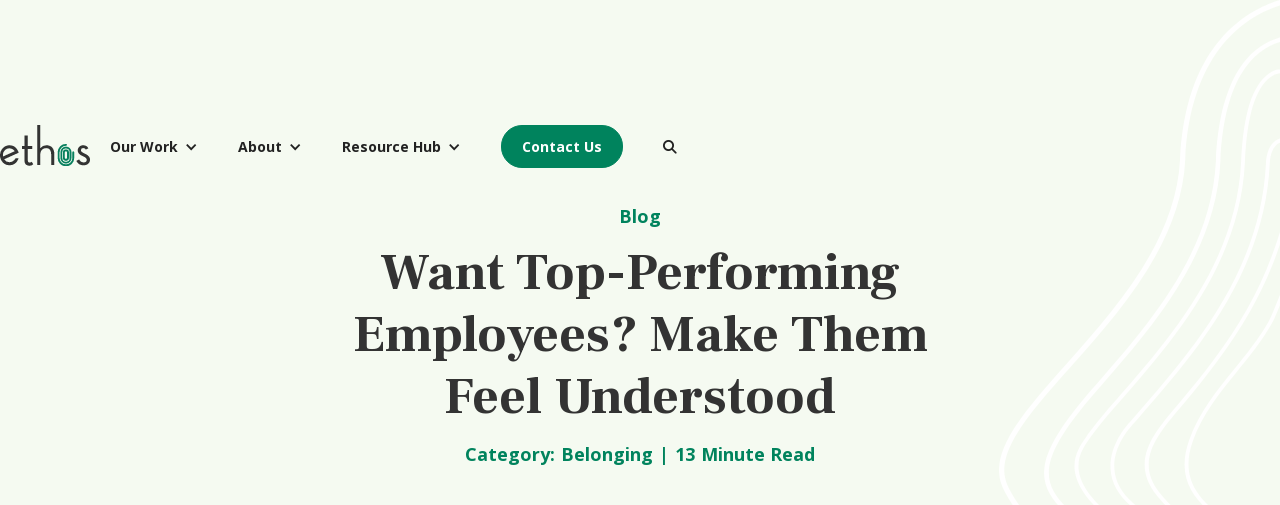

--- FILE ---
content_type: text/html
request_url: https://www.ethostalent.com/blog/make-employees-feel-understood
body_size: 13757
content:
<!DOCTYPE html><!-- This site was created in Webflow. https://webflow.com --><!-- Last Published: Tue Jan 13 2026 20:46:21 GMT+0000 (Coordinated Universal Time) --><html data-wf-domain="www.ethostalent.com" data-wf-page="63436da298f0f646fe5d4756" data-wf-site="63378f2fcfac28cd660a462d" data-wf-collection="63436da298f0f6fff15d4754" data-wf-item-slug="make-employees-feel-understood"><head><meta charset="utf-8"/><title>Want Top-Performing Employees? Make Them Feel Understood</title><meta content="What is the smallest action you can take to have the biggest impact? In this blog, learn how successful leaders of teams use commitment, choice, and consistency to foster top-performing cultures." name="description"/><meta content="Want Top-Performing Employees? Make Them Feel Understood" property="og:title"/><meta content="What is the smallest action you can take to have the biggest impact? In this blog, learn how successful leaders of teams use commitment, choice, and consistency to foster top-performing cultures." property="og:description"/><meta content="Want Top-Performing Employees? Make Them Feel Understood" property="twitter:title"/><meta content="What is the smallest action you can take to have the biggest impact? In this blog, learn how successful leaders of teams use commitment, choice, and consistency to foster top-performing cultures." property="twitter:description"/><meta property="og:type" content="website"/><meta content="summary_large_image" name="twitter:card"/><meta content="width=device-width, initial-scale=1" name="viewport"/><meta content="Webflow" name="generator"/><link href="https://cdn.prod.website-files.com/63378f2fcfac28cd660a462d/css/ethostalent.webflow.shared.b1ed1a0c1.css" rel="stylesheet" type="text/css" integrity="sha384-se0aDBbYix1ODGc215KRq2T3PlB9K/QFKMaY3dUOyEjqSZMkUOWefssYYERL0by3" crossorigin="anonymous"/><link href="https://fonts.googleapis.com" rel="preconnect"/><link href="https://fonts.gstatic.com" rel="preconnect" crossorigin="anonymous"/><script src="https://ajax.googleapis.com/ajax/libs/webfont/1.6.26/webfont.js" type="text/javascript"></script><script type="text/javascript">WebFont.load({  google: {    families: ["Open Sans:300,300italic,400,400italic,600,600italic,700,700italic,800,800italic","Frank Ruhl Libre:300,regular,500,700,900"]  }});</script><script type="text/javascript">!function(o,c){var n=c.documentElement,t=" w-mod-";n.className+=t+"js",("ontouchstart"in o||o.DocumentTouch&&c instanceof DocumentTouch)&&(n.className+=t+"touch")}(window,document);</script><link href="https://cdn.prod.website-files.com/63378f2fcfac28cd660a462d/634563d780a17c13cb1cfbea_Ethos-Fav-Icon.png" rel="shortcut icon" type="image/x-icon"/><link href="https://cdn.prod.website-files.com/63378f2fcfac28cd660a462d/634564152045d8c97aa3eea9_Ethos-Web-Clip.png" rel="apple-touch-icon"/><link href="https://www.ethostalent.com/blog/make-employees-feel-understood" rel="canonical"/><!-- Google Search Console -->
<meta name="google-site-verification" content="3W1VvB5cClrhvmcMU9a3DD00OK0nkXWFjxrw2hTWnhY" />
<!-- End Google Search Console -->

<!-- Google tag (gtag.js) -->

<script async src="https://www.googletagmanager.com/gtag/js?id=G-60SM4L6LDJ"></script>

<script>
  window.dataLayer = window.dataLayer || [];
  function gtag(){dataLayer.push(arguments);}
  gtag('js', new Date());
  gtag('config', 'G-60SM4L6LDJ');
</script>

<!-- End Google tag (gtag.js) --><script type="application/ld+json">
{
	"@context": "https://schema.org",
	"@type": "BlogPosting",
	"@id": "https://www.ethostalent.com/blog/make-employees-feel-understood",
	"url": "https://www.ethostalent.com/blog/make-employees-feel-understood",
	"mainEntityOfPage": {
		"@type": "WebPage",
		"id": "https://www.ethostalent.com/blog/make-employees-feel-understood"
	},
	"name": "Want Top-Performing Employees? Make Them Feel Understood",
	"headline": "Want Top-Performing Employees? Make Them Feel Understood",
	"datePublished": "Feb 05, 2023",
	"dateModified": "Feb 05, 2023",
  "description": "What is the smallest action you can take to have the biggest impact? In this blog, learn how successful leaders of teams use commitment, choice, and consistency to foster top-performing cultures.",
	"articleBody": "To drive performance in employees, we must make them feel understood. We must also take the time to understand them. We make this mistake at work all the time, to varying degrees: we assume each of the employees working for us wants to be treated the same way. The guiding principles and rules within an organization should apply to everyone, but how we motivate them, praise them, and engage them should not be based on narrow perspectives. In fact, narrowness of perspective creates dangerous differences at the group level. We categorize employees into groups by one shared characteristic, like gender, race, religion, disability, and more, usually unconsciously. Then, we try to apply a consistent set of rules to that group that we don’t to others, alienating them and often denying them what they really need. Those individuals who don’t want to be treated as you want to be treated, and those groups who don’t want to be set apart based on one characteristic, don’t get the tools or support they need to perform. This is an idea I’ve been grappling with at Ethos. My job is to shape culture as a catalyst for growth and scale at tech companies. Yet, often the biggest obstacle to fostering a healthy culture is how we manage the employee experience, even with the best of intentions and the cleanest frameworks. It wasn’t until a conversation last week that I finally had the words to express the solution to this problem. I asked my mentor, who has built one of the healthiest cultures in Chicago from the ground up, what I could do to ensure my clients were happy. She responded, “Don’t make value judgements. Demonstrate listening. And make them feel understood. ”I wrote each word down carefully in my research journal. This was the answer not just to the customer experience, but the employee experience. This is how we create positive, performance-driving behavioral change. At the Group LevelPhoto by rawpixel on UnsplashWomen and men are not fundamentally unlike one another at work, despite the multitude of articles published on their supposed differences. Statements like “women are less likely to take risks,” “women are not confident,” or “women don’t negotiate” abound, and are often delivered as evidence that there is some genetic, sex-based difference between how men and women perform their jobs. This is not the case. In a recent study on gender differences in negotiation outcomes, researchers found that differences between how men and women negotiate were almost negligible compared to the differences between how men and women are perceived as negotiators. Similarly, women are not less confident than men at work. A survey of 200 studies found that self-esteem was essentially the same between men and women after women reached the age of 23. Finally, women are in fact roughly as risk-taking as their male counterparts. When they received the same level of access to information, the numbers of men and women taking risks became almost identical. So then, where do these group-specific stereotypes come from? In many ways it’s a self-perpetuating cycle, one that starts with not taking the time understand our employees and make them feel understood. While women aren’t inherently less risk-taking, less willing to negotiate, or less confident, they behave this way when exposed to certain conditions, just as their male counterparts might. Catherine Tinsley and Robin Ely illustrate this in a series of examples in their work for the Harvard Business Review, “What Most People Get Wrong About Men and Women. ”At a biotech company, women were less likely to speak up in meetings. However, leadership failed to see that this was happening because these women had previously been shut down, interrupted, or dismissed in those meetings, not because of their personalities or sex-dependent traits. Similar examples showed that women were punished more severely for making mistakes, which thereafter reduced the amount of risks they took. They also received significantly less feedback than men, which affected their confidence because they had no gauge on their performance. In the last example, we can clearly see how generalizing about a group as opposed to understanding individual employees damages performance. Namely, a common argument for not providing women feedback at the workplace is, “I don’t want to negatively impact her confidence with critiques. ”When we stereotype groups based on what we perceive as their innate needs, rather than trying to understand them, we create conditions that are unfair and alter behavior. We are making value judgements, not listening, and certainly not making employees feel understood. At the group level, there are a few solutions we can put in place to mitigate this risk:Provide transparent access to informationMake sure employees are appropriately networked and socialized, or at least have access to networks and social groups within an organizationProvide regular, informal feedback in addition to performance reviewsPut communication rules in place that discourage interruptions and encourage equal idea sharing opportunitiesBut really, when it comes to getting employees to remain at companies and deliver successfully, we must look at how we treat them as individuals. At the Individual LevelPhoto by Matt Wildbore on UnsplashEach one of your employees has different beliefs, skills, motivations, and lived experiences. To make them feel understood, you must communicate with them on a truly individual level. Every single one of the tools that matter at the group level apply at the individual level. But to make an employee feel seen and heard so meaningfully that they level up requires a few different modes of thinking. Active Listening and Asking QuestionsWho is the best listener you know? What do they do to make you feel as if they’re listening? Most likely, they watch you attentively, give you the space and time to finish your thoughts, and move the conversation forward with poignant questions. As leaders, listening intently — sans devices or distractions — is part of making employees feel understood. But so is drawing them out and facilitating a conversation. At Google, former SVP of People Laszlo Block asked his direct reports three questions during regular one-on-one meetings. What is one thing that I currently do that you’d like me to continue to do? What is one thing I don’t currently do frequently enough that you think I should do more often? What can I do to make you more effective? These questions not only provide insights into how the employee perceives the environment, but also core motivators, while also incorporating the added layer of making the employee feeling heard. These are not the only questions to ask employees. To develop them and understand them more deeply, I use a specific set of questions during key transitional moments, whether the start, end, or inflection point of a major work experience. These questions include:What are the three things you need in work to achieve purpose? What can I do to help you get them? Who do you aspire to be as a person? What do you aspire to do as a person? What is holding you back? What is pushing you forward? How do you celebrate your victories? What does leadership mean to you? What are you doing that’s difficult? These are big questions with a capital “B,” so I don’t often use them all together. Instead, I focus on seeing if I actually know the answers from engaging deeply in previous conversations. Then, I ask employees periodically as the relationship moves forward. I also note when responses change. This helps me understand the goals, needs, strengths, and weaknesses of employees while also demonstrating that I care about them. Delivering FeedbackI have written extensively about the benefits of the Radical Candor approach to delivering feedback, but regardless of which framework you decide to use, here are three rules to follow:Deliver informal feedback daily, whether good, bad, or neutral. Make sure all feedback delivered is specific. Critiques are not effective if employees don’t know how to improve and compliments are damaging if they’re so unspecific they don’t feel true to the employees. Feedback should be calibrated to the receiver. For employees who need a lot of praise, be generous with praise when its earned. However, for those who instead latch onto opportunities for improvement, invest more time in breaking down how to make that improvement than praising them for good work. Understanding Motivational StylesAt some point, I’ll share my long-winded philosophy on the psychology of personality and personality assessments overall. Until that time, I will leave it at this — personality tests are not the key to unlocking the secret of your employees. They are tools to help you understand how to better communicate and collaborate, and some work significantly better than others. I prefer personality-centered frameworks that focus on just one variable because they tend to be less reductive overall and more plastic as people change and evolve over time. I find Gretchen Rubin’s The Four Tendencies useful. This is simply a measure of how different people meet outer and inner expectations. According to her model, upholders meet outer and inner expectations. Questioners resist outer expectations and meet inner expectations. Obligers meet outer expectations and resist inner expectations. Rebels resist outer and inner expectations. In other words, upholders will virtually always meet work-imposed deadlines and self-imposed New Year’s resolutions. Questioners will only meet deadlines if they agree with them, but will meet self-imposed resolutions. Obligers will almost always meet work deadlines, but not personal resolutions. Rebels will meet neither unless they feel good or jibe nicely with their self-identities. To successfully motivate each of these types of people, understand what they need. Upholders need to know what should be done. Questioners need information, justifications, and processing time. Obligers need accountability and consequences. Rebels need freedom to do something their own way. It’s also important to communicate to them based on their values related to expectations. For example:Upholders value self-command and performance. Questioners value justification and purpose. Obligers value teamwork and duty. Rebels value freedom and self-identity. Managing ObjectionsIn virtually every discussion I have with company leaders, I emphasize the importance of balancing between making employees feel they belong and feel seen. And more often than not, I am met with skepticism, objections, and even confusion. I understand. This is not how we often think of management or leadership, and it’s certainly not how we thought of it in previous generations. Many of the objections are valid enough to give me pause. But at this point, I’ve spent enough time embedding in companies to know the most common objections and still hold to my beliefs on the employee experience. The four most common objections to changing organizational behavior to make employees feel understood are:“I don’t have the time. ”“My employees are here to serve the company, not themselves. ”“I’ll hire employees wired like me instead of managing the differences. ”‘No one did this for me, and I succeeded. ”Let’s unpack these one-by-one. Limited TimeUnemployment is at 3. 9% and significantly lower in industries like tech, where it’s estimated at less than 2%. Workers hold approximately 11. 7 jobs within a career spanning between the ages of 18 and 48. Workers leave for really simple reasons. They don’t see opportunities for growth, their peers are accelerating faster than they are and they don’t understand why, and they don’t feel connected to their managers. Making them feel understood with informal behavioral signals like holding one-on-one meetings, actively listening and asking questions mitigates this risk significantly. Which, of course, saves time. In the immediate present, you may feel you don’t have time for that 30-minute weekly one-on-one. But in the future, will you have the time to take over major projects, recruit a new hire in some of the most punishingly difficult market conditions we’ve seen in the U. S. , and deal with the peer fallout that inevitably ensues when someone leaves? The Company Takes PriorityPhoto by Ian Schneider on UnsplashEmployees serve companies more effectively and efficiently when they feel recognized and like they have opportunities for meaningful work. Leaders shape top-performers in four core ways. By being curious and inquisitive, reinforcing values and cultural standards, building trust, and giving employees challenging projects that are both interesting and push them to the edges of their abilities, leaders provide employees with the individual attention necessary to foster very real company outcomes. Employees who take care of themselves and feel taken care of stay at companies longer, work harder, and deliver better results. Avoiding Conflicting Personality Styles or TypesInnovation stems from constructive conflict. Companies like Pentagram, Pixar, and Zappos, which are storied innovation hubs, emphasize difference of thought as the key to their success. The collective genius model demonstrates the necessity of having different personalities in the room to simply generate enough ideas to be successful. As Susan Cain has shown in Quiet, the more similar you are to those around you, the more likely you are to hide misgivings or hold onto ideas that go against the status quo out of a desire to be agreeable. It’s not necessarily that the more different you are, the more you will disagree. It’s that the more different you are, the more likely you are to show that disagreement and discuss it. Blindspots can break companies. If you are extremely action-oriented and motivated to get work done right away, having an equally conscientious person prone to asking questions may be the best way to slow down or stop bad ideas from coming into being. Individuals Determine Their Own SuccessI will reserve a larger discussion around luck, privilege, and how much of our success we take for granted for another time. Instead, I will make just two points. First, the “sink or swim” approach not only alienates top talent and sends those employees to other companies, it also may promote bad behavior, like not reporting problems, sabotaging colleagues, detrimentally competing with team members, and violating important boundaries. Remember, in biological Darwinian systems, parasites are some of the most successful organisms. Second, you are an individual. What worked for you will likely not work for someone else, who may become an excellent contributor nevertheless. Parting Words“I think that every human being requires a certain type of soil, temperature, and altitude, very narrowly defined for some, almost universal for others — in order to feel free and happy. ” –Isak DinesonIsak Dineson was right. On the broadest level, people often need the same forms of social acceptance and belonging; but as individuals, we need a specific set of circumstances to thrive. In other words, the Golden Rule doesn’t work. Don’t treat me as you want to be treated. Treat me as I want to be treated. The same applies to your employees. Don’t just make them feel understood, understand them. Only then will you be able to fully unlock their potential, engender their loyalty, and create a bond that accelerates the performance of the greater team. ",
	"author": {
		"@type": "Organization",
		"name": "Ethos Talent"
		},
	"publisher": {
		"@type": "Organization",
		"name": "Ethos Talent",
		"logo": {
			"@type": "ImageObject",
			"url": "https://cdn.prod.website-files.com/63378f2fcfac28cd660a462d/6343004de2412d259dc9c11f_Ethos-Logo_Full-Color.svg"
		}
	}
}
</script></head><body><div data-animation="default" data-collapse="medium" data-duration="400" data-easing="ease" data-easing2="ease" role="banner" class="sticky__navbar w-nav"><div class="navbar__container w-container"><a href="/" class="nav__brand w-nav-brand"><img src="https://cdn.prod.website-files.com/63378f2fcfac28cd660a462d/6343004de2412d259dc9c11f_Ethos-Logo_Full-Color.svg" loading="lazy" width="150" alt="Ethos logo" class="brand__logo"/></a><nav role="navigation" class="nav__menu w-nav-menu"><div data-hover="true" data-delay="0" class="nav__dropdown w-dropdown"><div class="dropdown__toggle w-dropdown-toggle"><div class="w-icon-dropdown-toggle"></div><div>Our Work</div></div><nav class="dropdown__list w-dropdown-list"><a href="/offerings" class="dropdown__link w-dropdown-link">Our Offerings</a><a href="/case-studies" class="dropdown__link w-dropdown-link">Case Studies</a></nav></div><div data-hover="true" data-delay="0" class="nav__dropdown w-dropdown"><div class="dropdown__toggle w-dropdown-toggle"><div class="w-icon-dropdown-toggle"></div><div>About</div></div><nav class="dropdown__list w-dropdown-list"><a href="/meet-ethos" class="dropdown__link w-dropdown-link">Meet Ethos</a><a href="https://alidamirandawolff.com/" target="_blank" class="dropdown__link w-dropdown-link">Our Founder <span class="fa__solid-icon"></span></a><a href="/deib" class="dropdown__link w-dropdown-link">DEIB</a><a href="/careers" class="dropdown__link w-dropdown-link">Careers</a></nav></div><div data-hover="true" data-delay="0" class="nav__dropdown w-dropdown"><div class="dropdown__toggle w-dropdown-toggle"><div class="w-icon-dropdown-toggle"></div><div>Resource Hub</div></div><nav class="dropdown__list w-dropdown-list"><a href="/blog" class="dropdown__link w-dropdown-link">Blog</a><a href="/resources" class="dropdown__link w-dropdown-link">White Papers</a><a href="https://alidamirandawolff.com/book/" target="_blank" class="dropdown__link w-dropdown-link">Cultures of Belonging <span class="fa__solid-icon"></span></a><a href="https://alidamirandawolff.com/podcast/" target="_blank" class="dropdown__link w-dropdown-link">Care Work Podcast <span class="fa__solid-icon"></span></a></nav></div><a href="/contact" class="nav__btn w-inline-block"><div>Contact Us</div></a><div data-hover="false" data-delay="0" class="nav-search__dropdown w-dropdown"><div class="nav-search__toggle w-dropdown-toggle"><div class="fa__solid-icon"></div></div><nav class="search-dropdown__list w-dropdown-list"><div class="nav-search__wrapper"><form action="/search" class="nav-search w-form"><input class="search__input w-input" maxlength="256" name="query" placeholder="Search…" type="search" id="search" required=""/><input type="submit" class="nav-search__btn w-button" value="Search"/></form></div></nav></div></nav><div class="nav__hamburger w-nav-button"><div class="w-icon-nav-menu"></div></div></div></div><div class="centered-hero__section"><div data-w-id="9c3a84a2-aafe-2074-3d65-c02451545c69" class="static__navbar"><div data-animation="default" data-collapse="medium" data-duration="400" data-easing="ease" data-easing2="ease" role="banner" class="hero__navbar w-nav"><div class="navbar__container w-container"><a href="/" class="nav__brand w-nav-brand"><img src="https://cdn.prod.website-files.com/63378f2fcfac28cd660a462d/6410c32ecae186d121c7bfe2_%5BEthos%5D%202023.03.14%20The%20Ethos%20Logos-01.svg" loading="lazy" width="150" alt="The Ethos logo. Ethos is written out in lowercase letters, and the O is replaced by a fingerprint." class="brand__logo"/></a><nav role="navigation" class="nav__menu w-nav-menu"><div data-hover="false" data-delay="0" class="nav__dropdown w-dropdown"><div class="dropdown__toggle w-dropdown-toggle"><div class="w-icon-dropdown-toggle"></div><div>Our Work</div></div><nav class="dropdown__list w-dropdown-list"><a href="/offerings" class="dropdown__link w-dropdown-link">Our Offerings</a><a href="/case-studies" class="dropdown__link w-dropdown-link">Case Studies</a></nav></div><div data-hover="false" data-delay="0" class="nav__dropdown w-dropdown"><div class="dropdown__toggle w-dropdown-toggle"><div class="w-icon-dropdown-toggle"></div><div>About</div></div><nav class="dropdown__list w-dropdown-list"><a href="/meet-ethos" class="dropdown__link w-dropdown-link">Meet Ethos</a><a href="https://alidamirandawolff.com/" target="_blank" class="dropdown__link w-dropdown-link">Our Founder <span class="fa__solid-icon"></span></a><a href="/deib" class="dropdown__link w-dropdown-link">DEIB</a><a href="/careers" class="dropdown__link w-dropdown-link">Careers</a></nav></div><div data-hover="false" data-delay="0" class="nav__dropdown w-dropdown"><div class="dropdown__toggle w-dropdown-toggle"><div class="w-icon-dropdown-toggle"></div><div>Resource Hub</div></div><nav class="dropdown__list w-dropdown-list"><a href="/blog" class="dropdown__link w-dropdown-link">Blog</a><a href="/resources" class="dropdown__link w-dropdown-link">White Papers</a><a href="https://alidamirandawolff.com/book/" target="_blank" class="dropdown__link w-dropdown-link">Cultures of Belonging <span class="fa__solid-icon"></span></a><a href="https://alidamirandawolff.com/podcast/" target="_blank" class="dropdown__link w-dropdown-link">Care Work Podcast <span class="fa__solid-icon"></span></a></nav></div><a href="/contact" class="nav__btn w-inline-block"><div>Contact Us</div></a><div data-hover="false" data-delay="0" class="nav-search__dropdown w-dropdown"><div class="nav-search__toggle w-dropdown-toggle"><div class="fa__solid-icon"></div></div><nav class="search-dropdown__list w-dropdown-list"><div class="nav-search__wrapper"><form action="/search" class="nav-search w-form"><input class="search__input w-input" maxlength="256" name="query" placeholder="Search…" type="search" id="search-input" required=""/><input type="submit" class="nav-search__btn w-button" value="Search"/></form></div></nav></div></nav><div class="nav__hamburger w-nav-button"><div class="w-icon-nav-menu"></div></div></div></div></div><div class="centered-hero__container w-container"><div class="wrapper--680px"><div class="hero__tag">Blog</div><h1>Want Top-Performing Employees? Make Them Feel Understood</h1><div class="hero__details"><div class="details__text">Category:</div><div class="details__text">Belonging</div><div class="details__text">|</div><div class="details__text">13</div><div class="details__text">Minute Read</div></div></div></div></div><div class="body__section"><div class="body__container is--post-wave w-container"><div class="wrapper--680px"><div class="blog__rich-text-block w-richtext"><p>To drive performance in employees, we must make them feel understood. We must also take the time to understand them.</p><p>We make this mistake at work all the time, to varying degrees: we assume each of the employees working for us wants to be treated the same way.</p><blockquote>The guiding principles and rules within an organization should apply to everyone, but how we motivate them, praise them, and engage them should not be based on narrow perspectives.</blockquote><p>In fact, narrowness of perspective creates dangerous differences at the group level. We categorize employees into groups by one shared characteristic, like gender, race, religion, disability, and more, usually unconsciously. Then, we try to apply a consistent set of rules to that group that we don’t to others, alienating them and often denying them what they really need.</p><p>Those individuals who don’t want to be treated as you want to be treated, and those groups who don’t want to be set apart based on one characteristic, don’t get the tools or support they need to perform.</p><p>This is an idea I’ve been grappling with at <a href="/" target="_blank">Ethos</a>. My job is to shape culture as a catalyst for growth and scale at tech companies. Yet, often the biggest obstacle to fostering a healthy culture is how we manage the employee experience, even with the best of intentions and the cleanest frameworks.</p><p>It wasn’t until a conversation last week that I finally had the words to express the solution to this problem.</p><p>I asked my mentor, who has built one of the healthiest cultures in Chicago from the ground up, what I could do to ensure my clients were happy.</p><p>She responded, “Don’t make value judgements. Demonstrate listening. And make them feel understood.”</p><p>I wrote each word down carefully in my research journal. This was the answer not just to the customer experience, but the employee experience. This is how we create positive, performance-driving behavioral change.</p><h2>At the Group Level</h2><figure style="max-width:1600pxpx" class="w-richtext-align-fullwidth"><div><img src="https://cdn.prod.website-files.com/6339abff413e411df2fd9fd5/634cc2f65cb8acd9b90378cd_1*A-zobyaLE2SwX5QY4kVi4Q.jpeg" alt=""/></div><figcaption>Photo by <a href="https://unsplash.com/photos/0yFiCAzhlqg?utm_source=unsplash&amp;utm_medium=referral&amp;utm_content=creditCopyText" target="_blank">rawpixel</a> on <a href="https://unsplash.com/search/photos/employees?utm_source=unsplash&amp;utm_medium=referral&amp;utm_content=creditCopyText" target="_blank">Unsplash</a></figcaption></figure><p>Women and men are not fundamentally unlike one another at work, despite the multitude of articles published on their supposed differences.</p><p>Statements like “women are less likely to take risks,” “women are not confident,” or “women don’t negotiate” abound, and are often delivered as evidence that there is some genetic, sex-based difference between how men and women perform their jobs.</p><p>This is not the case.</p><p>In <a href="https://www.apa.org/pubs/journals/releases/bul-a0038184.pdf" target="_blank">a recent study on gender differences in negotiation outcomes</a>, researchers found that differences between how men and women negotiate were almost negligible compared to the differences between how men and women are perceived as negotiators.</p><p>Similarly, women are not less confident than men at work. A <a href="https://www.researchgate.net/publication/12885699_Gender_Differences_in_Self-Esteem_A_Meta-Analysis" target="_blank">survey of 200 studies</a> found that self-esteem was essentially the same between men and women after women reached the age of 23.</p><p>Finally, women are in fact roughly as risk-taking as their male counterparts. When they received the same level of access to information, the <a href="https://hbr.org/2018/05/what-most-people-get-wrong-about-men-and-women" target="_blank">numbers of men and women taking risks became almost identical</a>.</p><p>So then, where do these group-specific stereotypes come from?</p><p>In many ways it’s a self-perpetuating cycle, one that starts with not taking the time understand our employees and make them feel understood.</p><p>While women aren’t inherently less risk-taking, less willing to negotiate, or less confident, they behave this way when exposed to certain conditions, just as their male counterparts might.</p><p>Catherine Tinsley and Robin Ely illustrate this in a series of examples in their work for the Harvard Business Review, “<a href="https://hbr.org/2018/05/what-most-people-get-wrong-about-men-and-women" target="_blank">What Most People Get Wrong About Men and Women</a>.”</p><p>At a biotech company, women were less likely to speak up in meetings. However, leadership failed to see that this was happening because these women had previously been shut down, interrupted, or dismissed in those meetings, not because of their personalities or sex-dependent traits.</p><p>Similar examples showed that women were punished more severely for making mistakes, which thereafter reduced the amount of risks they took. They also received significantly less feedback than men, which affected their confidence because they had no gauge on their performance.</p><p>In the last example, we can clearly see how generalizing about a group as opposed to understanding individual employees damages performance. Namely, a common argument for not providing women feedback at the workplace is, “I don’t want to negatively impact her confidence with critiques.”</p><blockquote>When we stereotype groups based on what we perceive as their innate needs, rather than trying to understand them, we create conditions that are unfair and alter behavior. We are making value judgements, not listening, and certainly not making employees feel understood.</blockquote><p>At the group level, there are a few solutions we can put in place to mitigate this risk:</p><ul role="list"><li>Provide transparent access to information</li><li>Make sure employees are appropriately networked and socialized, or at least have access to networks and social groups within an organization</li><li>Provide regular, informal feedback in addition to performance reviews</li><li>Put communication rules in place that discourage interruptions and encourage equal idea sharing opportunities</li></ul><p>But really, when it comes to getting employees to remain at companies and deliver successfully, we must look at how we treat them as individuals.</p><h2>At the Individual Level</h2><figure style="max-width:1600pxpx" class="w-richtext-align-fullwidth"><div><img src="https://cdn.prod.website-files.com/6339abff413e411df2fd9fd5/634cc2f55cb8ac048e0378cc_1*8uvk4TtyXnuHw8fLyEmfag.jpeg" alt=""/></div><figcaption>Photo by <a href="https://unsplash.com/photos/wF14k8SyGzA?utm_source=unsplash&amp;utm_medium=referral&amp;utm_content=creditCopyText" target="_blank">Matt Wildbore</a> on <a href="https://unsplash.com/search/photos/employees?utm_source=unsplash&amp;utm_medium=referral&amp;utm_content=creditCopyText" target="_blank">Unsplash</a></figcaption></figure><p>Each one of your employees has different beliefs, skills, motivations, and lived experiences. To make them feel understood, you must communicate with them on a truly individual level.</p><p>Every single one of the tools that matter at the group level apply at the individual level. But to make an employee feel seen and heard so meaningfully that they level up requires a few different modes of thinking.</p><h3>Active Listening and Asking Questions</h3><p>Who is the best listener you know? What do they do to make you feel as if they’re listening?</p><p>Most likely, they watch you attentively, give you the space and time to finish your thoughts, and move the conversation forward with poignant questions.</p><p>As leaders, listening intently — sans devices or distractions — is part of making employees feel understood. But so is drawing them out and facilitating a conversation.</p><p>At Google, former SVP of People Laszlo Block asked his direct reports three questions during regular one-on-one meetings.</p><ol start="" role="list"><li>What is one thing that I currently do that you’d like me to continue to do?</li><li>What is one thing I don’t currently do frequently enough that you think I should do more often?</li><li>What can I do to make you more effective?</li></ol><p>These questions not only provide insights into how the employee perceives the environment, but also core motivators, while also incorporating the added layer of making the employee feeling heard.</p><p>These are not the only questions to ask employees. To develop them and understand them more deeply, I use a <a href="https://blog.usejournal.com/230-impactful-questions-for-almost-every-work-scenario-bdcc4b07d8c2" target="_blank">specific set of questions during key transitional moments</a>, whether the start, end, or inflection point of a major work experience. These questions include:</p><ul start="" role="list"><li>What are the three things you need in work to achieve purpose?</li><li>What can I do to help you get them?</li><li>Who do you aspire to be as a person?</li><li>What do you aspire to do as a person?</li><li>What is holding you back?</li><li>What is pushing you forward?</li><li>How do you celebrate your victories?</li><li>What does leadership mean to you?</li><li>What are you doing that’s difficult?</li></ul><p>These are big questions with a capital “B,” so I don’t often use them all together. Instead, I focus on seeing if I actually know the answers from engaging deeply in previous conversations. Then, I ask employees periodically as the relationship moves forward.</p><p>I also note when responses change. This helps me understand the goals, needs, strengths, and weaknesses of employees while also demonstrating that I care about them.</p><h3>Delivering Feedback</h3><p><a href="https://theascent.pub/how-kindness-should-really-factor-into-leadership-ce7376ab91fb" target="_blank">I have written extensively about the benefits of the <em>Radical Candor </em>approach to delivering feedback</a>, but regardless of which framework you decide to use, here are three rules to follow:</p><ol start="" role="list"><li>Deliver informal feedback daily, whether good, bad, or neutral.</li><li>Make sure all feedback delivered is specific. Critiques are not effective if employees don’t know how to improve and compliments are damaging if they’re so unspecific they don’t feel true to the employees.</li><li>Feedback should be calibrated to the receiver. For employees who need a lot of praise, be generous with praise when its earned. However, for those who instead latch onto opportunities for improvement, invest more time in breaking down how to make that improvement than praising them for good work.</li></ol><h3>Understanding Motivational Styles</h3><p>At some point, I’ll share my long-winded philosophy on the psychology of personality and personality assessments overall. Until that time, I will leave it at this — personality tests are not the key to unlocking the secret of your employees. They are tools to help you understand how to better communicate and collaborate, and some work significantly better than others.</p><p>I prefer personality-centered frameworks that focus on just one variable because they tend to be less reductive overall and more plastic as people change and evolve over time.</p><p>I find Gretchen Rubin’s <em>The Four Tendencies</em> useful. This is simply a measure of how different people meet outer and inner expectations.</p><p>According to her model, upholders meet outer and inner expectations. Questioners resist outer expectations and meet inner expectations. Obligers meet outer expectations and resist inner expectations. Rebels resist outer and inner expectations.</p><p>In other words, upholders will virtually always meet work-imposed deadlines and self-imposed New Year’s resolutions. Questioners will only meet deadlines if they agree with them, but will meet self-imposed resolutions. Obligers will almost always meet work deadlines, but not personal resolutions. Rebels will meet neither unless they feel good or jibe nicely with their self-identities.</p><p>To successfully motivate each of these types of people, understand what they need.</p><ul role="list"><li>Upholders need to know what should be done.</li><li>Questioners need information, justifications, and processing time.</li><li>Obligers need accountability and consequences.</li><li>Rebels need freedom to do something their own way.</li></ul><p>It’s also important to communicate to them based on their values related to expectations. For example:</p><ul role="list"><li>Upholders value self-command and performance.</li><li>Questioners value justification and purpose.</li><li>Obligers value teamwork and duty.</li><li>Rebels value freedom and self-identity.</li></ul><h2>Managing Objections</h2><p>In virtually every discussion I have with company leaders, I emphasize the importance of balancing between making employees feel they belong and feel seen.</p><p>And more often than not, I am met with skepticism, objections, and even confusion.</p><p>I understand. This is not how we often think of management or leadership, and it’s certainly not how we thought of it in previous generations.</p><p>Many of the objections are valid enough to give me pause. But at this point, I’ve spent enough time embedding in companies to know the most common objections and still hold to my beliefs on the employee experience.</p><p>The four most common objections to changing organizational behavior to make employees feel understood are:</p><ol start="" role="list"><li>“I don’t have the time.”</li><li>“My employees are here to serve the company, not themselves.”</li><li>“I’ll hire employees wired like me instead of managing the differences.”</li><li>‘No one did this for me, and I succeeded.”</li></ol><p>Let’s unpack these one-by-one.</p><h3>Limited Time</h3><p>Unemployment is at 3.9% and significantly lower in industries like tech, where it’s estimated at less than 2%. <a href="https://www.edsurge.com/news/2017-07-20-how-many-times-will-people-change-jobs-the-myth-of-the-endlessly-job-hopping-millennial" target="_blank">Workers hold approximately 11.7 jobs within a career spanning between the ages of 18 and 48</a>.</p><blockquote>Workers leave for really simple reasons. They don’t see opportunities for growth, their peers are accelerating faster than they are and they don’t understand why, and they don’t feel connected to their managers.</blockquote><p>Making them feel understood with informal behavioral signals like holding one-on-one meetings, actively listening and asking questions mitigates this risk significantly. Which, of course, <em>saves </em>time.</p><p>In the immediate present, you may feel you don’t have time for that 30-minute weekly one-on-one. But in the future, will you have the time to take over major projects, recruit a new hire in some of the most punishingly difficult market conditions we’ve seen in the U.S., and deal with the peer fallout that inevitably ensues when someone leaves?</p><h3>The Company Takes Priority</h3><figure style="max-width:1600pxpx" class="w-richtext-align-fullwidth"><div><img src="https://cdn.prod.website-files.com/6339abff413e411df2fd9fd5/634cc2f55cb8ac7e930378cb_1*_hEDASII5u7vgqJ9NH4mYA.jpeg" alt=""/></div><figcaption>Photo by <a href="https://unsplash.com/photos/TamMbr4okv4?utm_source=unsplash&amp;utm_medium=referral&amp;utm_content=creditCopyText" target="_blank">Ian Schneider</a> on <a href="https://unsplash.com/search/photos/employees?utm_source=unsplash&amp;utm_medium=referral&amp;utm_content=creditCopyText" target="_blank">Unsplash</a></figcaption></figure><p>Employees serve companies more effectively and efficiently when they feel recognized and like they have opportunities for meaningful work.</p><p><a href="https://hbr.org/2017/08/how-to-make-work-more-meaningful-for-your-team" target="_blank">Leaders shape top-performers in four core ways</a>. By being curious and inquisitive, reinforcing values and cultural standards, building trust, and giving employees challenging projects that are both interesting and push them to the edges of their abilities, leaders provide employees with the individual attention necessary to foster very real company outcomes.</p><blockquote>Employees who take care of themselves and feel taken care of stay at companies longer, work harder, and deliver better results.</blockquote><h3>Avoiding Conflicting Personality Styles or Types</h3><p>Innovation stems from constructive conflict. Companies like Pentagram, Pixar, and Zappos, which are storied innovation hubs, emphasize difference of thought as the key to their success.</p><p>The <a href="https://hbr.org/2014/06/collective-genius" target="_blank">collective genius model</a> demonstrates the necessity of having different personalities in the room to simply generate enough ideas to be successful.</p><p>As Susan Cain has shown in <em>Quiet</em>, the more similar you are to those around you, the more likely you are to hide misgivings or hold onto ideas that go against the status quo out of a desire to be agreeable.</p><p>It’s not necessarily that the more different you are, the more you will disagree. It’s that the more different you are, the more likely you are to show that disagreement and discuss it.</p><blockquote>Blindspots can break companies. If you are extremely action-oriented and motivated to get work done right away, having an equally conscientious person prone to asking questions may be the best way to slow down or stop bad ideas from coming into being.</blockquote><h3>Individuals Determine Their Own Success</h3><p>I will reserve a larger discussion around luck, privilege, and how much of our success we take for granted for another time.</p><p>Instead, I will make just two points.</p><p>First, the “sink or swim” approach not only alienates top talent and sends those employees to other companies, it also may promote bad behavior, like not reporting problems, sabotaging colleagues, detrimentally competing with team members, and violating important boundaries. Remember, in biological Darwinian systems, parasites are some of the most successful organisms.</p><p>Second, you are an individual. What worked for you will likely not work for someone else, who may become an excellent contributor nevertheless.</p><h2>Parting Words</h2><blockquote>“I think that every human being requires a certain type of soil, temperature, and altitude, very narrowly defined for some, almost universal for others — in order to feel free and happy.” –Isak Dineson</blockquote><p>Isak Dineson was right. On the broadest level, people often need the same forms of social acceptance and belonging; but as individuals, we need a specific set of circumstances to thrive.</p><p>In other words, the Golden Rule doesn’t work.</p><blockquote>Don’t treat me as you want to be treated. Treat me as <em>I </em>want to be treated.</blockquote><p>The same applies to your employees.</p><p>Don’t just make them feel understood, understand them. Only then will you be able to fully unlock their potential, engender their loyalty, and create a bond that accelerates the performance of the greater team.</p></div><div class="blog__share-links"><span>Share — </span><a href="#" aria-label="Share on Twitter" class="social-share__link is--twitter"><span></span></a><span> </span><a href="#" aria-label="Share on LinkedIn" class="social-share__link is--linkedin"><span> </span></a></div></div></div></div><div class="wave-body__section is--texture"><div class="body__container w-container"><div class="wrapper--680px"><div data-w-id="f1eb4bb8-b285-b47a-c2f1-d09751182f1d" class="body__rich-text-block is--center w-richtext"><h2>You Might Also Like</h2></div></div><div class="card-collection__wrapper w-dyn-list"><div role="list" class="card-collection__list w-dyn-items w-row"><div role="listitem" class="card-collection__item w-dyn-item w-col w-col-6"><div class="card"><h3 class="card__tag">Belonging</h3><a href="/blog/in-search-of-vividness-and-deeper-understanding" class="card-heading__link w-inline-block"><h2>In Search of Vividness and Deeper Understanding</h2></a><div class="w-embed"><a href="/blog/in-search-of-vividness-and-deeper-understanding" aria-label="Read now" class="pricing__link w-inline-block"><div>Read now <span class="fa__solid-icon" style="transform: translate3d(0px, 0px, 0px) scale3d(1, 1, 1) rotateX(0deg) rotateY(0deg) rotateZ(0deg) skew(0deg, 0deg); transform-style: preserve-3d;"></span></div></a></div></div></div></div></div></div></div><div class="body__section"><div class="body__container is--center is--post-wave w-container"><div class="wrapper--680px"><div data-w-id="c8d48c1f-aa93-94f7-a58d-3e29f222ff8c" class="body__rich-text-block is--center w-richtext"><h2><strong>Want to keep up-to-date on the latest DEIB practices?</strong></h2></div><a href="/subscribe" class="btn w-button">Subscribe to Our Newsletter</a></div></div></div><div class="footer__section"><div class="footer__container w-container"><div class="w-layout-grid footer__grid"><a href="/" class="footer__brand w-inline-block"><img src="https://cdn.prod.website-files.com/63378f2fcfac28cd660a462d/6410c4a031348a68a02b623c_%5BEthos%5D%202023.03.14%20The%20Ethos%20Logos-02.svg" loading="lazy" width="150" alt="The Ethos logo. Ethos is written out in lowercase letters, and the O is replaced by a fingerprint." class="brand__logo"/></a><div class="w-row"><div class="w-col w-col-3"><div class="footer__heading">Offerings</div><a href="/consulting" class="footer__link w-inline-block"><div>Consulting</div></a><a href="/trainings" class="footer__link w-inline-block"><div>Trainings</div></a><a href="/speaking" class="footer__link w-inline-block"><div>Speaking</div></a><a href="/international-pricing" class="footer__link w-inline-block"><div>International</div></a><a href="/programs" class="footer__link w-inline-block"><div>Programs</div></a></div><div class="w-col w-col-3"><div class="footer__heading">About</div><a href="/meet-ethos" class="footer__link w-inline-block"><div>Meet Ethos</div></a><a href="https://alidamirandawolff.com/" class="footer__link w-inline-block"><div>Our Founder <span class="fa__solid-icon"></span></div></a><a href="/deib" class="footer__link w-inline-block"><div>DEIB</div></a><a href="/careers" class="footer__link w-inline-block"><div>Careers</div></a><a href="/contact" class="footer__link w-inline-block"><div>Contact Us</div></a></div><div class="w-col w-col-3"><div class="footer__heading">Resource Hub</div><a href="/blog" class="footer__link w-inline-block"><div>Blog</div></a><a href="/case-studies" class="footer__link w-inline-block"><div>Case Studies</div></a><a href="/resources" class="footer__link w-inline-block"><div>White Papers</div></a><a href="https://alidamirandawolff.com/book/" target="_blank" class="footer__link w-inline-block"><div>Cultures of Belonging <span class="fa__solid-icon"></span></div></a><a href="https://alidamirandawolff.com/podcast/" target="_blank" class="footer__link w-inline-block"><div>Care Work Podcast <span class="fa__solid-icon"></span></div></a></div><div class="w-col w-col-3"><div class="footer__heading">Follow Us</div><a href="/subscribe" class="footer__link w-inline-block"><div>Subscribe to Our Newsletter</div></a><a href="https://www.linkedin.com/company/ethostalent/" target="_blank" class="footer__link w-inline-block"><div>LinkedIn <span class="fa__solid-icon"></span></div></a><a href="https://twitter.com/ethostalent" target="_blank" class="footer__link w-inline-block"><div>Twitter <span class="fa__solid-icon"></span></div></a><div class="footer__heading">Legal Pages</div><a href="/privacy-policy" class="footer__link w-inline-block"><div>Privacy Policy</div></a><a href="/terms-of-service" class="footer__link w-inline-block"><div>Terms of Service</div></a><a href="/disclaimer" class="footer__link w-inline-block"><div>Disclaimer</div></a></div></div></div></div></div><script src="https://d3e54v103j8qbb.cloudfront.net/js/jquery-3.5.1.min.dc5e7f18c8.js?site=63378f2fcfac28cd660a462d" type="text/javascript" integrity="sha256-9/aliU8dGd2tb6OSsuzixeV4y/faTqgFtohetphbbj0=" crossorigin="anonymous"></script><script src="https://cdn.prod.website-files.com/63378f2fcfac28cd660a462d/js/webflow.schunk.36b8fb49256177c8.js" type="text/javascript" integrity="sha384-4abIlA5/v7XaW1HMXKBgnUuhnjBYJ/Z9C1OSg4OhmVw9O3QeHJ/qJqFBERCDPv7G" crossorigin="anonymous"></script><script src="https://cdn.prod.website-files.com/63378f2fcfac28cd660a462d/js/webflow.schunk.0f705d2797780959.js" type="text/javascript" integrity="sha384-3KvWShXag1f8vu6hjGRrknE+Rs7VYs4PKdpchLUxPqm/sIodqELmn0jU7W2qdYcb" crossorigin="anonymous"></script><script src="https://cdn.prod.website-files.com/63378f2fcfac28cd660a462d/js/webflow.schunk.2fd5a99a20b11051.js" type="text/javascript" integrity="sha384-njzwni+eYuvsCsdP8As/Tnp8aZfGsE0QVoN4JZ7dnlBO0zBRqF03zeqRC7tNA5vD" crossorigin="anonymous"></script><script src="https://cdn.prod.website-files.com/63378f2fcfac28cd660a462d/js/webflow.ad25a8ef.2c2b8ad36fd30444.js" type="text/javascript" integrity="sha384-dcIrwZuVc9dyiD9gJsKmrO1mFIzob6mn4TjXOeXW2rUCmAwhm5OY/3ppMWSXDV/e" crossorigin="anonymous"></script><!--Social Sharing Links -->
<script>
$(document).ready(function() { 
  $('a.social-share__link.is--linkedin').click(function() {
    var link = document.location;
    var url = "https://www.linkedin.com/shareArticle?mini=true&url=" + link;
    document.location.href = url;
  });
});

$(document).ready(function() { 
  $('a.social-share__link.is--facebook').click(function() {
    var link = document.location;
    var url = "https://www.facebook.com/sharer/sharer.php?u=" + link;
    document.location.href = url;
  });
});

$(document).ready(function() { 
  $('a.social-share__link.is--twitter').click(function() {
    var link = document.location;
    var url = "https://twitter.com/intent/tweet?text=" + link;
    document.location.href = url;
  });
});
</script>
<!--Social Sharing Links --></body></html>

--- FILE ---
content_type: text/css
request_url: https://cdn.prod.website-files.com/63378f2fcfac28cd660a462d/css/ethostalent.webflow.shared.b1ed1a0c1.css
body_size: 14199
content:
html {
  -webkit-text-size-adjust: 100%;
  -ms-text-size-adjust: 100%;
  font-family: sans-serif;
}

body {
  margin: 0;
}

article, aside, details, figcaption, figure, footer, header, hgroup, main, menu, nav, section, summary {
  display: block;
}

audio, canvas, progress, video {
  vertical-align: baseline;
  display: inline-block;
}

audio:not([controls]) {
  height: 0;
  display: none;
}

[hidden], template {
  display: none;
}

a {
  background-color: #0000;
}

a:active, a:hover {
  outline: 0;
}

abbr[title] {
  border-bottom: 1px dotted;
}

b, strong {
  font-weight: bold;
}

dfn {
  font-style: italic;
}

h1 {
  margin: .67em 0;
  font-size: 2em;
}

mark {
  color: #000;
  background: #ff0;
}

small {
  font-size: 80%;
}

sub, sup {
  vertical-align: baseline;
  font-size: 75%;
  line-height: 0;
  position: relative;
}

sup {
  top: -.5em;
}

sub {
  bottom: -.25em;
}

img {
  border: 0;
}

svg:not(:root) {
  overflow: hidden;
}

hr {
  box-sizing: content-box;
  height: 0;
}

pre {
  overflow: auto;
}

code, kbd, pre, samp {
  font-family: monospace;
  font-size: 1em;
}

button, input, optgroup, select, textarea {
  color: inherit;
  font: inherit;
  margin: 0;
}

button {
  overflow: visible;
}

button, select {
  text-transform: none;
}

button, html input[type="button"], input[type="reset"] {
  -webkit-appearance: button;
  cursor: pointer;
}

button[disabled], html input[disabled] {
  cursor: default;
}

button::-moz-focus-inner, input::-moz-focus-inner {
  border: 0;
  padding: 0;
}

input {
  line-height: normal;
}

input[type="checkbox"], input[type="radio"] {
  box-sizing: border-box;
  padding: 0;
}

input[type="number"]::-webkit-inner-spin-button, input[type="number"]::-webkit-outer-spin-button {
  height: auto;
}

input[type="search"] {
  -webkit-appearance: none;
}

input[type="search"]::-webkit-search-cancel-button, input[type="search"]::-webkit-search-decoration {
  -webkit-appearance: none;
}

legend {
  border: 0;
  padding: 0;
}

textarea {
  overflow: auto;
}

optgroup {
  font-weight: bold;
}

table {
  border-collapse: collapse;
  border-spacing: 0;
}

td, th {
  padding: 0;
}

@font-face {
  font-family: webflow-icons;
  src: url("[data-uri]") format("truetype");
  font-weight: normal;
  font-style: normal;
}

[class^="w-icon-"], [class*=" w-icon-"] {
  speak: none;
  font-variant: normal;
  text-transform: none;
  -webkit-font-smoothing: antialiased;
  -moz-osx-font-smoothing: grayscale;
  font-style: normal;
  font-weight: normal;
  line-height: 1;
  font-family: webflow-icons !important;
}

.w-icon-slider-right:before {
  content: "";
}

.w-icon-slider-left:before {
  content: "";
}

.w-icon-nav-menu:before {
  content: "";
}

.w-icon-arrow-down:before, .w-icon-dropdown-toggle:before {
  content: "";
}

.w-icon-file-upload-remove:before {
  content: "";
}

.w-icon-file-upload-icon:before {
  content: "";
}

* {
  box-sizing: border-box;
}

html {
  height: 100%;
}

body {
  color: #333;
  background-color: #fff;
  min-height: 100%;
  margin: 0;
  font-family: Arial, sans-serif;
  font-size: 14px;
  line-height: 20px;
}

img {
  vertical-align: middle;
  max-width: 100%;
  display: inline-block;
}

html.w-mod-touch * {
  background-attachment: scroll !important;
}

.w-block {
  display: block;
}

.w-inline-block {
  max-width: 100%;
  display: inline-block;
}

.w-clearfix:before, .w-clearfix:after {
  content: " ";
  grid-area: 1 / 1 / 2 / 2;
  display: table;
}

.w-clearfix:after {
  clear: both;
}

.w-hidden {
  display: none;
}

.w-button {
  color: #fff;
  line-height: inherit;
  cursor: pointer;
  background-color: #3898ec;
  border: 0;
  border-radius: 0;
  padding: 9px 15px;
  text-decoration: none;
  display: inline-block;
}

input.w-button {
  -webkit-appearance: button;
}

html[data-w-dynpage] [data-w-cloak] {
  color: #0000 !important;
}

.w-code-block {
  margin: unset;
}

pre.w-code-block code {
  all: inherit;
}

.w-optimization {
  display: contents;
}

.w-webflow-badge, .w-webflow-badge > img {
  box-sizing: unset;
  width: unset;
  height: unset;
  max-height: unset;
  max-width: unset;
  min-height: unset;
  min-width: unset;
  margin: unset;
  padding: unset;
  float: unset;
  clear: unset;
  border: unset;
  border-radius: unset;
  background: unset;
  background-image: unset;
  background-position: unset;
  background-size: unset;
  background-repeat: unset;
  background-origin: unset;
  background-clip: unset;
  background-attachment: unset;
  background-color: unset;
  box-shadow: unset;
  transform: unset;
  direction: unset;
  font-family: unset;
  font-weight: unset;
  color: unset;
  font-size: unset;
  line-height: unset;
  font-style: unset;
  font-variant: unset;
  text-align: unset;
  letter-spacing: unset;
  -webkit-text-decoration: unset;
  text-decoration: unset;
  text-indent: unset;
  text-transform: unset;
  list-style-type: unset;
  text-shadow: unset;
  vertical-align: unset;
  cursor: unset;
  white-space: unset;
  word-break: unset;
  word-spacing: unset;
  word-wrap: unset;
  transition: unset;
}

.w-webflow-badge {
  white-space: nowrap;
  cursor: pointer;
  box-shadow: 0 0 0 1px #0000001a, 0 1px 3px #0000001a;
  visibility: visible !important;
  opacity: 1 !important;
  z-index: 2147483647 !important;
  color: #aaadb0 !important;
  overflow: unset !important;
  background-color: #fff !important;
  border-radius: 3px !important;
  width: auto !important;
  height: auto !important;
  margin: 0 !important;
  padding: 6px !important;
  font-size: 12px !important;
  line-height: 14px !important;
  text-decoration: none !important;
  display: inline-block !important;
  position: fixed !important;
  inset: auto 12px 12px auto !important;
  transform: none !important;
}

.w-webflow-badge > img {
  position: unset;
  visibility: unset !important;
  opacity: 1 !important;
  vertical-align: middle !important;
  display: inline-block !important;
}

h1, h2, h3, h4, h5, h6 {
  margin-bottom: 10px;
  font-weight: bold;
}

h1 {
  margin-top: 20px;
  font-size: 38px;
  line-height: 44px;
}

h2 {
  margin-top: 20px;
  font-size: 32px;
  line-height: 36px;
}

h3 {
  margin-top: 20px;
  font-size: 24px;
  line-height: 30px;
}

h4 {
  margin-top: 10px;
  font-size: 18px;
  line-height: 24px;
}

h5 {
  margin-top: 10px;
  font-size: 14px;
  line-height: 20px;
}

h6 {
  margin-top: 10px;
  font-size: 12px;
  line-height: 18px;
}

p {
  margin-top: 0;
  margin-bottom: 10px;
}

blockquote {
  border-left: 5px solid #e2e2e2;
  margin: 0 0 10px;
  padding: 10px 20px;
  font-size: 18px;
  line-height: 22px;
}

figure {
  margin: 0 0 10px;
}

ul, ol {
  margin-top: 0;
  margin-bottom: 10px;
  padding-left: 40px;
}

.w-list-unstyled {
  padding-left: 0;
  list-style: none;
}

.w-embed:before, .w-embed:after {
  content: " ";
  grid-area: 1 / 1 / 2 / 2;
  display: table;
}

.w-embed:after {
  clear: both;
}

.w-video {
  width: 100%;
  padding: 0;
  position: relative;
}

.w-video iframe, .w-video object, .w-video embed {
  border: none;
  width: 100%;
  height: 100%;
  position: absolute;
  top: 0;
  left: 0;
}

fieldset {
  border: 0;
  margin: 0;
  padding: 0;
}

button, [type="button"], [type="reset"] {
  cursor: pointer;
  -webkit-appearance: button;
  border: 0;
}

.w-form {
  margin: 0 0 15px;
}

.w-form-done {
  text-align: center;
  background-color: #ddd;
  padding: 20px;
  display: none;
}

.w-form-fail {
  background-color: #ffdede;
  margin-top: 10px;
  padding: 10px;
  display: none;
}

label {
  margin-bottom: 5px;
  font-weight: bold;
  display: block;
}

.w-input, .w-select {
  color: #333;
  vertical-align: middle;
  background-color: #fff;
  border: 1px solid #ccc;
  width: 100%;
  height: 38px;
  margin-bottom: 10px;
  padding: 8px 12px;
  font-size: 14px;
  line-height: 1.42857;
  display: block;
}

.w-input::placeholder, .w-select::placeholder {
  color: #999;
}

.w-input:focus, .w-select:focus {
  border-color: #3898ec;
  outline: 0;
}

.w-input[disabled], .w-select[disabled], .w-input[readonly], .w-select[readonly], fieldset[disabled] .w-input, fieldset[disabled] .w-select {
  cursor: not-allowed;
}

.w-input[disabled]:not(.w-input-disabled), .w-select[disabled]:not(.w-input-disabled), .w-input[readonly], .w-select[readonly], fieldset[disabled]:not(.w-input-disabled) .w-input, fieldset[disabled]:not(.w-input-disabled) .w-select {
  background-color: #eee;
}

textarea.w-input, textarea.w-select {
  height: auto;
}

.w-select {
  background-color: #f3f3f3;
}

.w-select[multiple] {
  height: auto;
}

.w-form-label {
  cursor: pointer;
  margin-bottom: 0;
  font-weight: normal;
  display: inline-block;
}

.w-radio {
  margin-bottom: 5px;
  padding-left: 20px;
  display: block;
}

.w-radio:before, .w-radio:after {
  content: " ";
  grid-area: 1 / 1 / 2 / 2;
  display: table;
}

.w-radio:after {
  clear: both;
}

.w-radio-input {
  float: left;
  margin: 3px 0 0 -20px;
  line-height: normal;
}

.w-file-upload {
  margin-bottom: 10px;
  display: block;
}

.w-file-upload-input {
  opacity: 0;
  z-index: -100;
  width: .1px;
  height: .1px;
  position: absolute;
  overflow: hidden;
}

.w-file-upload-default, .w-file-upload-uploading, .w-file-upload-success {
  color: #333;
  display: inline-block;
}

.w-file-upload-error {
  margin-top: 10px;
  display: block;
}

.w-file-upload-default.w-hidden, .w-file-upload-uploading.w-hidden, .w-file-upload-error.w-hidden, .w-file-upload-success.w-hidden {
  display: none;
}

.w-file-upload-uploading-btn {
  cursor: pointer;
  background-color: #fafafa;
  border: 1px solid #ccc;
  margin: 0;
  padding: 8px 12px;
  font-size: 14px;
  font-weight: normal;
  display: flex;
}

.w-file-upload-file {
  background-color: #fafafa;
  border: 1px solid #ccc;
  flex-grow: 1;
  justify-content: space-between;
  margin: 0;
  padding: 8px 9px 8px 11px;
  display: flex;
}

.w-file-upload-file-name {
  font-size: 14px;
  font-weight: normal;
  display: block;
}

.w-file-remove-link {
  cursor: pointer;
  width: auto;
  height: auto;
  margin-top: 3px;
  margin-left: 10px;
  padding: 3px;
  display: block;
}

.w-icon-file-upload-remove {
  margin: auto;
  font-size: 10px;
}

.w-file-upload-error-msg {
  color: #ea384c;
  padding: 2px 0;
  display: inline-block;
}

.w-file-upload-info {
  padding: 0 12px;
  line-height: 38px;
  display: inline-block;
}

.w-file-upload-label {
  cursor: pointer;
  background-color: #fafafa;
  border: 1px solid #ccc;
  margin: 0;
  padding: 8px 12px;
  font-size: 14px;
  font-weight: normal;
  display: inline-block;
}

.w-icon-file-upload-icon, .w-icon-file-upload-uploading {
  width: 20px;
  margin-right: 8px;
  display: inline-block;
}

.w-icon-file-upload-uploading {
  height: 20px;
}

.w-container {
  max-width: 940px;
  margin-left: auto;
  margin-right: auto;
}

.w-container:before, .w-container:after {
  content: " ";
  grid-area: 1 / 1 / 2 / 2;
  display: table;
}

.w-container:after {
  clear: both;
}

.w-container .w-row {
  margin-left: -10px;
  margin-right: -10px;
}

.w-row:before, .w-row:after {
  content: " ";
  grid-area: 1 / 1 / 2 / 2;
  display: table;
}

.w-row:after {
  clear: both;
}

.w-row .w-row {
  margin-left: 0;
  margin-right: 0;
}

.w-col {
  float: left;
  width: 100%;
  min-height: 1px;
  padding-left: 10px;
  padding-right: 10px;
  position: relative;
}

.w-col .w-col {
  padding-left: 0;
  padding-right: 0;
}

.w-col-1 {
  width: 8.33333%;
}

.w-col-2 {
  width: 16.6667%;
}

.w-col-3 {
  width: 25%;
}

.w-col-4 {
  width: 33.3333%;
}

.w-col-5 {
  width: 41.6667%;
}

.w-col-6 {
  width: 50%;
}

.w-col-7 {
  width: 58.3333%;
}

.w-col-8 {
  width: 66.6667%;
}

.w-col-9 {
  width: 75%;
}

.w-col-10 {
  width: 83.3333%;
}

.w-col-11 {
  width: 91.6667%;
}

.w-col-12 {
  width: 100%;
}

.w-hidden-main {
  display: none !important;
}

@media screen and (max-width: 991px) {
  .w-container {
    max-width: 728px;
  }

  .w-hidden-main {
    display: inherit !important;
  }

  .w-hidden-medium {
    display: none !important;
  }

  .w-col-medium-1 {
    width: 8.33333%;
  }

  .w-col-medium-2 {
    width: 16.6667%;
  }

  .w-col-medium-3 {
    width: 25%;
  }

  .w-col-medium-4 {
    width: 33.3333%;
  }

  .w-col-medium-5 {
    width: 41.6667%;
  }

  .w-col-medium-6 {
    width: 50%;
  }

  .w-col-medium-7 {
    width: 58.3333%;
  }

  .w-col-medium-8 {
    width: 66.6667%;
  }

  .w-col-medium-9 {
    width: 75%;
  }

  .w-col-medium-10 {
    width: 83.3333%;
  }

  .w-col-medium-11 {
    width: 91.6667%;
  }

  .w-col-medium-12 {
    width: 100%;
  }

  .w-col-stack {
    width: 100%;
    left: auto;
    right: auto;
  }
}

@media screen and (max-width: 767px) {
  .w-hidden-main, .w-hidden-medium {
    display: inherit !important;
  }

  .w-hidden-small {
    display: none !important;
  }

  .w-row, .w-container .w-row {
    margin-left: 0;
    margin-right: 0;
  }

  .w-col {
    width: 100%;
    left: auto;
    right: auto;
  }

  .w-col-small-1 {
    width: 8.33333%;
  }

  .w-col-small-2 {
    width: 16.6667%;
  }

  .w-col-small-3 {
    width: 25%;
  }

  .w-col-small-4 {
    width: 33.3333%;
  }

  .w-col-small-5 {
    width: 41.6667%;
  }

  .w-col-small-6 {
    width: 50%;
  }

  .w-col-small-7 {
    width: 58.3333%;
  }

  .w-col-small-8 {
    width: 66.6667%;
  }

  .w-col-small-9 {
    width: 75%;
  }

  .w-col-small-10 {
    width: 83.3333%;
  }

  .w-col-small-11 {
    width: 91.6667%;
  }

  .w-col-small-12 {
    width: 100%;
  }
}

@media screen and (max-width: 479px) {
  .w-container {
    max-width: none;
  }

  .w-hidden-main, .w-hidden-medium, .w-hidden-small {
    display: inherit !important;
  }

  .w-hidden-tiny {
    display: none !important;
  }

  .w-col {
    width: 100%;
  }

  .w-col-tiny-1 {
    width: 8.33333%;
  }

  .w-col-tiny-2 {
    width: 16.6667%;
  }

  .w-col-tiny-3 {
    width: 25%;
  }

  .w-col-tiny-4 {
    width: 33.3333%;
  }

  .w-col-tiny-5 {
    width: 41.6667%;
  }

  .w-col-tiny-6 {
    width: 50%;
  }

  .w-col-tiny-7 {
    width: 58.3333%;
  }

  .w-col-tiny-8 {
    width: 66.6667%;
  }

  .w-col-tiny-9 {
    width: 75%;
  }

  .w-col-tiny-10 {
    width: 83.3333%;
  }

  .w-col-tiny-11 {
    width: 91.6667%;
  }

  .w-col-tiny-12 {
    width: 100%;
  }
}

.w-widget {
  position: relative;
}

.w-widget-map {
  width: 100%;
  height: 400px;
}

.w-widget-map label {
  width: auto;
  display: inline;
}

.w-widget-map img {
  max-width: inherit;
}

.w-widget-map .gm-style-iw {
  text-align: center;
}

.w-widget-map .gm-style-iw > button {
  display: none !important;
}

.w-widget-twitter {
  overflow: hidden;
}

.w-widget-twitter-count-shim {
  vertical-align: top;
  text-align: center;
  background: #fff;
  border: 1px solid #758696;
  border-radius: 3px;
  width: 28px;
  height: 20px;
  display: inline-block;
  position: relative;
}

.w-widget-twitter-count-shim * {
  pointer-events: none;
  -webkit-user-select: none;
  user-select: none;
}

.w-widget-twitter-count-shim .w-widget-twitter-count-inner {
  text-align: center;
  color: #999;
  font-family: serif;
  font-size: 15px;
  line-height: 12px;
  position: relative;
}

.w-widget-twitter-count-shim .w-widget-twitter-count-clear {
  display: block;
  position: relative;
}

.w-widget-twitter-count-shim.w--large {
  width: 36px;
  height: 28px;
}

.w-widget-twitter-count-shim.w--large .w-widget-twitter-count-inner {
  font-size: 18px;
  line-height: 18px;
}

.w-widget-twitter-count-shim:not(.w--vertical) {
  margin-left: 5px;
  margin-right: 8px;
}

.w-widget-twitter-count-shim:not(.w--vertical).w--large {
  margin-left: 6px;
}

.w-widget-twitter-count-shim:not(.w--vertical):before, .w-widget-twitter-count-shim:not(.w--vertical):after {
  content: " ";
  pointer-events: none;
  border: solid #0000;
  width: 0;
  height: 0;
  position: absolute;
  top: 50%;
  left: 0;
}

.w-widget-twitter-count-shim:not(.w--vertical):before {
  border-width: 4px;
  border-color: #75869600 #5d6c7b #75869600 #75869600;
  margin-top: -4px;
  margin-left: -9px;
}

.w-widget-twitter-count-shim:not(.w--vertical).w--large:before {
  border-width: 5px;
  margin-top: -5px;
  margin-left: -10px;
}

.w-widget-twitter-count-shim:not(.w--vertical):after {
  border-width: 4px;
  border-color: #fff0 #fff #fff0 #fff0;
  margin-top: -4px;
  margin-left: -8px;
}

.w-widget-twitter-count-shim:not(.w--vertical).w--large:after {
  border-width: 5px;
  margin-top: -5px;
  margin-left: -9px;
}

.w-widget-twitter-count-shim.w--vertical {
  width: 61px;
  height: 33px;
  margin-bottom: 8px;
}

.w-widget-twitter-count-shim.w--vertical:before, .w-widget-twitter-count-shim.w--vertical:after {
  content: " ";
  pointer-events: none;
  border: solid #0000;
  width: 0;
  height: 0;
  position: absolute;
  top: 100%;
  left: 50%;
}

.w-widget-twitter-count-shim.w--vertical:before {
  border-width: 5px;
  border-color: #5d6c7b #75869600 #75869600;
  margin-left: -5px;
}

.w-widget-twitter-count-shim.w--vertical:after {
  border-width: 4px;
  border-color: #fff #fff0 #fff0;
  margin-left: -4px;
}

.w-widget-twitter-count-shim.w--vertical .w-widget-twitter-count-inner {
  font-size: 18px;
  line-height: 22px;
}

.w-widget-twitter-count-shim.w--vertical.w--large {
  width: 76px;
}

.w-background-video {
  color: #fff;
  height: 500px;
  position: relative;
  overflow: hidden;
}

.w-background-video > video {
  object-fit: cover;
  z-index: -100;
  background-position: 50%;
  background-size: cover;
  width: 100%;
  height: 100%;
  margin: auto;
  position: absolute;
  inset: -100%;
}

.w-background-video > video::-webkit-media-controls-start-playback-button {
  -webkit-appearance: none;
  display: none !important;
}

.w-background-video--control {
  background-color: #0000;
  padding: 0;
  position: absolute;
  bottom: 1em;
  right: 1em;
}

.w-background-video--control > [hidden] {
  display: none !important;
}

.w-slider {
  text-align: center;
  clear: both;
  -webkit-tap-highlight-color: #0000;
  tap-highlight-color: #0000;
  background: #ddd;
  height: 300px;
  position: relative;
}

.w-slider-mask {
  z-index: 1;
  white-space: nowrap;
  height: 100%;
  display: block;
  position: relative;
  left: 0;
  right: 0;
  overflow: hidden;
}

.w-slide {
  vertical-align: top;
  white-space: normal;
  text-align: left;
  width: 100%;
  height: 100%;
  display: inline-block;
  position: relative;
}

.w-slider-nav {
  z-index: 2;
  text-align: center;
  -webkit-tap-highlight-color: #0000;
  tap-highlight-color: #0000;
  height: 40px;
  margin: auto;
  padding-top: 10px;
  position: absolute;
  inset: auto 0 0;
}

.w-slider-nav.w-round > div {
  border-radius: 100%;
}

.w-slider-nav.w-num > div {
  font-size: inherit;
  line-height: inherit;
  width: auto;
  height: auto;
  padding: .2em .5em;
}

.w-slider-nav.w-shadow > div {
  box-shadow: 0 0 3px #3336;
}

.w-slider-nav-invert {
  color: #fff;
}

.w-slider-nav-invert > div {
  background-color: #2226;
}

.w-slider-nav-invert > div.w-active {
  background-color: #222;
}

.w-slider-dot {
  cursor: pointer;
  background-color: #fff6;
  width: 1em;
  height: 1em;
  margin: 0 3px .5em;
  transition: background-color .1s, color .1s;
  display: inline-block;
  position: relative;
}

.w-slider-dot.w-active {
  background-color: #fff;
}

.w-slider-dot:focus {
  outline: none;
  box-shadow: 0 0 0 2px #fff;
}

.w-slider-dot:focus.w-active {
  box-shadow: none;
}

.w-slider-arrow-left, .w-slider-arrow-right {
  cursor: pointer;
  color: #fff;
  -webkit-tap-highlight-color: #0000;
  tap-highlight-color: #0000;
  -webkit-user-select: none;
  user-select: none;
  width: 80px;
  margin: auto;
  font-size: 40px;
  position: absolute;
  inset: 0;
  overflow: hidden;
}

.w-slider-arrow-left [class^="w-icon-"], .w-slider-arrow-right [class^="w-icon-"], .w-slider-arrow-left [class*=" w-icon-"], .w-slider-arrow-right [class*=" w-icon-"] {
  position: absolute;
}

.w-slider-arrow-left:focus, .w-slider-arrow-right:focus {
  outline: 0;
}

.w-slider-arrow-left {
  z-index: 3;
  right: auto;
}

.w-slider-arrow-right {
  z-index: 4;
  left: auto;
}

.w-icon-slider-left, .w-icon-slider-right {
  width: 1em;
  height: 1em;
  margin: auto;
  inset: 0;
}

.w-slider-aria-label {
  clip: rect(0 0 0 0);
  border: 0;
  width: 1px;
  height: 1px;
  margin: -1px;
  padding: 0;
  position: absolute;
  overflow: hidden;
}

.w-slider-force-show {
  display: block !important;
}

.w-dropdown {
  text-align: left;
  z-index: 900;
  margin-left: auto;
  margin-right: auto;
  display: inline-block;
  position: relative;
}

.w-dropdown-btn, .w-dropdown-toggle, .w-dropdown-link {
  vertical-align: top;
  color: #222;
  text-align: left;
  white-space: nowrap;
  margin-left: auto;
  margin-right: auto;
  padding: 20px;
  text-decoration: none;
  position: relative;
}

.w-dropdown-toggle {
  -webkit-user-select: none;
  user-select: none;
  cursor: pointer;
  padding-right: 40px;
  display: inline-block;
}

.w-dropdown-toggle:focus {
  outline: 0;
}

.w-icon-dropdown-toggle {
  width: 1em;
  height: 1em;
  margin: auto 20px auto auto;
  position: absolute;
  top: 0;
  bottom: 0;
  right: 0;
}

.w-dropdown-list {
  background: #ddd;
  min-width: 100%;
  display: none;
  position: absolute;
}

.w-dropdown-list.w--open {
  display: block;
}

.w-dropdown-link {
  color: #222;
  padding: 10px 20px;
  display: block;
}

.w-dropdown-link.w--current {
  color: #0082f3;
}

.w-dropdown-link:focus {
  outline: 0;
}

@media screen and (max-width: 767px) {
  .w-nav-brand {
    padding-left: 10px;
  }
}

.w-lightbox-backdrop {
  cursor: auto;
  letter-spacing: normal;
  text-indent: 0;
  text-shadow: none;
  text-transform: none;
  visibility: visible;
  white-space: normal;
  word-break: normal;
  word-spacing: normal;
  word-wrap: normal;
  color: #fff;
  text-align: center;
  z-index: 2000;
  opacity: 0;
  -webkit-user-select: none;
  -moz-user-select: none;
  -webkit-tap-highlight-color: transparent;
  background: #000000e6;
  outline: 0;
  font-family: Helvetica Neue, Helvetica, Ubuntu, Segoe UI, Verdana, sans-serif;
  font-size: 17px;
  font-style: normal;
  font-weight: 300;
  line-height: 1.2;
  list-style: disc;
  position: fixed;
  inset: 0;
  -webkit-transform: translate(0);
}

.w-lightbox-backdrop, .w-lightbox-container {
  -webkit-overflow-scrolling: touch;
  height: 100%;
  overflow: auto;
}

.w-lightbox-content {
  height: 100vh;
  position: relative;
  overflow: hidden;
}

.w-lightbox-view {
  opacity: 0;
  width: 100vw;
  height: 100vh;
  position: absolute;
}

.w-lightbox-view:before {
  content: "";
  height: 100vh;
}

.w-lightbox-group, .w-lightbox-group .w-lightbox-view, .w-lightbox-group .w-lightbox-view:before {
  height: 86vh;
}

.w-lightbox-frame, .w-lightbox-view:before {
  vertical-align: middle;
  display: inline-block;
}

.w-lightbox-figure {
  margin: 0;
  position: relative;
}

.w-lightbox-group .w-lightbox-figure {
  cursor: pointer;
}

.w-lightbox-img {
  width: auto;
  max-width: none;
  height: auto;
}

.w-lightbox-image {
  float: none;
  max-width: 100vw;
  max-height: 100vh;
  display: block;
}

.w-lightbox-group .w-lightbox-image {
  max-height: 86vh;
}

.w-lightbox-caption {
  text-align: left;
  text-overflow: ellipsis;
  white-space: nowrap;
  background: #0006;
  padding: .5em 1em;
  position: absolute;
  bottom: 0;
  left: 0;
  right: 0;
  overflow: hidden;
}

.w-lightbox-embed {
  width: 100%;
  height: 100%;
  position: absolute;
  inset: 0;
}

.w-lightbox-control {
  cursor: pointer;
  background-position: center;
  background-repeat: no-repeat;
  background-size: 24px;
  width: 4em;
  transition: all .3s;
  position: absolute;
  top: 0;
}

.w-lightbox-left {
  background-image: url("[data-uri]");
  display: none;
  bottom: 0;
  left: 0;
}

.w-lightbox-right {
  background-image: url("[data-uri]");
  display: none;
  bottom: 0;
  right: 0;
}

.w-lightbox-close {
  background-image: url("[data-uri]");
  background-size: 18px;
  height: 2.6em;
  right: 0;
}

.w-lightbox-strip {
  white-space: nowrap;
  padding: 0 1vh;
  line-height: 0;
  position: absolute;
  bottom: 0;
  left: 0;
  right: 0;
  overflow: auto hidden;
}

.w-lightbox-item {
  box-sizing: content-box;
  cursor: pointer;
  width: 10vh;
  padding: 2vh 1vh;
  display: inline-block;
  -webkit-transform: translate3d(0, 0, 0);
}

.w-lightbox-active {
  opacity: .3;
}

.w-lightbox-thumbnail {
  background: #222;
  height: 10vh;
  position: relative;
  overflow: hidden;
}

.w-lightbox-thumbnail-image {
  position: absolute;
  top: 0;
  left: 0;
}

.w-lightbox-thumbnail .w-lightbox-tall {
  width: 100%;
  top: 50%;
  transform: translate(0, -50%);
}

.w-lightbox-thumbnail .w-lightbox-wide {
  height: 100%;
  left: 50%;
  transform: translate(-50%);
}

.w-lightbox-spinner {
  box-sizing: border-box;
  border: 5px solid #0006;
  border-radius: 50%;
  width: 40px;
  height: 40px;
  margin-top: -20px;
  margin-left: -20px;
  animation: .8s linear infinite spin;
  position: absolute;
  top: 50%;
  left: 50%;
}

.w-lightbox-spinner:after {
  content: "";
  border: 3px solid #0000;
  border-bottom-color: #fff;
  border-radius: 50%;
  position: absolute;
  inset: -4px;
}

.w-lightbox-hide {
  display: none;
}

.w-lightbox-noscroll {
  overflow: hidden;
}

@media (min-width: 768px) {
  .w-lightbox-content {
    height: 96vh;
    margin-top: 2vh;
  }

  .w-lightbox-view, .w-lightbox-view:before {
    height: 96vh;
  }

  .w-lightbox-group, .w-lightbox-group .w-lightbox-view, .w-lightbox-group .w-lightbox-view:before {
    height: 84vh;
  }

  .w-lightbox-image {
    max-width: 96vw;
    max-height: 96vh;
  }

  .w-lightbox-group .w-lightbox-image {
    max-width: 82.3vw;
    max-height: 84vh;
  }

  .w-lightbox-left, .w-lightbox-right {
    opacity: .5;
    display: block;
  }

  .w-lightbox-close {
    opacity: .8;
  }

  .w-lightbox-control:hover {
    opacity: 1;
  }
}

.w-lightbox-inactive, .w-lightbox-inactive:hover {
  opacity: 0;
}

.w-richtext:before, .w-richtext:after {
  content: " ";
  grid-area: 1 / 1 / 2 / 2;
  display: table;
}

.w-richtext:after {
  clear: both;
}

.w-richtext[contenteditable="true"]:before, .w-richtext[contenteditable="true"]:after {
  white-space: initial;
}

.w-richtext ol, .w-richtext ul {
  overflow: hidden;
}

.w-richtext .w-richtext-figure-selected.w-richtext-figure-type-video div:after, .w-richtext .w-richtext-figure-selected[data-rt-type="video"] div:after, .w-richtext .w-richtext-figure-selected.w-richtext-figure-type-image div, .w-richtext .w-richtext-figure-selected[data-rt-type="image"] div {
  outline: 2px solid #2895f7;
}

.w-richtext figure.w-richtext-figure-type-video > div:after, .w-richtext figure[data-rt-type="video"] > div:after {
  content: "";
  display: none;
  position: absolute;
  inset: 0;
}

.w-richtext figure {
  max-width: 60%;
  position: relative;
}

.w-richtext figure > div:before {
  cursor: default !important;
}

.w-richtext figure img {
  width: 100%;
}

.w-richtext figure figcaption.w-richtext-figcaption-placeholder {
  opacity: .6;
}

.w-richtext figure div {
  color: #0000;
  font-size: 0;
}

.w-richtext figure.w-richtext-figure-type-image, .w-richtext figure[data-rt-type="image"] {
  display: table;
}

.w-richtext figure.w-richtext-figure-type-image > div, .w-richtext figure[data-rt-type="image"] > div {
  display: inline-block;
}

.w-richtext figure.w-richtext-figure-type-image > figcaption, .w-richtext figure[data-rt-type="image"] > figcaption {
  caption-side: bottom;
  display: table-caption;
}

.w-richtext figure.w-richtext-figure-type-video, .w-richtext figure[data-rt-type="video"] {
  width: 60%;
  height: 0;
}

.w-richtext figure.w-richtext-figure-type-video iframe, .w-richtext figure[data-rt-type="video"] iframe {
  width: 100%;
  height: 100%;
  position: absolute;
  top: 0;
  left: 0;
}

.w-richtext figure.w-richtext-figure-type-video > div, .w-richtext figure[data-rt-type="video"] > div {
  width: 100%;
}

.w-richtext figure.w-richtext-align-center {
  clear: both;
  margin-left: auto;
  margin-right: auto;
}

.w-richtext figure.w-richtext-align-center.w-richtext-figure-type-image > div, .w-richtext figure.w-richtext-align-center[data-rt-type="image"] > div {
  max-width: 100%;
}

.w-richtext figure.w-richtext-align-normal {
  clear: both;
}

.w-richtext figure.w-richtext-align-fullwidth {
  text-align: center;
  clear: both;
  width: 100%;
  max-width: 100%;
  margin-left: auto;
  margin-right: auto;
  display: block;
}

.w-richtext figure.w-richtext-align-fullwidth > div {
  padding-bottom: inherit;
  display: inline-block;
}

.w-richtext figure.w-richtext-align-fullwidth > figcaption {
  display: block;
}

.w-richtext figure.w-richtext-align-floatleft {
  float: left;
  clear: none;
  margin-right: 15px;
}

.w-richtext figure.w-richtext-align-floatright {
  float: right;
  clear: none;
  margin-left: 15px;
}

.w-nav {
  z-index: 1000;
  background: #ddd;
  position: relative;
}

.w-nav:before, .w-nav:after {
  content: " ";
  grid-area: 1 / 1 / 2 / 2;
  display: table;
}

.w-nav:after {
  clear: both;
}

.w-nav-brand {
  float: left;
  color: #333;
  text-decoration: none;
  position: relative;
}

.w-nav-link {
  vertical-align: top;
  color: #222;
  text-align: left;
  margin-left: auto;
  margin-right: auto;
  padding: 20px;
  text-decoration: none;
  display: inline-block;
  position: relative;
}

.w-nav-link.w--current {
  color: #0082f3;
}

.w-nav-menu {
  float: right;
  position: relative;
}

[data-nav-menu-open] {
  text-align: center;
  background: #c8c8c8;
  min-width: 200px;
  position: absolute;
  top: 100%;
  left: 0;
  right: 0;
  overflow: visible;
  display: block !important;
}

.w--nav-link-open {
  display: block;
  position: relative;
}

.w-nav-overlay {
  width: 100%;
  display: none;
  position: absolute;
  top: 100%;
  left: 0;
  right: 0;
  overflow: hidden;
}

.w-nav-overlay [data-nav-menu-open] {
  top: 0;
}

.w-nav[data-animation="over-left"] .w-nav-overlay {
  width: auto;
}

.w-nav[data-animation="over-left"] .w-nav-overlay, .w-nav[data-animation="over-left"] [data-nav-menu-open] {
  z-index: 1;
  top: 0;
  right: auto;
}

.w-nav[data-animation="over-right"] .w-nav-overlay {
  width: auto;
}

.w-nav[data-animation="over-right"] .w-nav-overlay, .w-nav[data-animation="over-right"] [data-nav-menu-open] {
  z-index: 1;
  top: 0;
  left: auto;
}

.w-nav-button {
  float: right;
  cursor: pointer;
  -webkit-tap-highlight-color: #0000;
  tap-highlight-color: #0000;
  -webkit-user-select: none;
  user-select: none;
  padding: 18px;
  font-size: 24px;
  display: none;
  position: relative;
}

.w-nav-button:focus {
  outline: 0;
}

.w-nav-button.w--open {
  color: #fff;
  background-color: #c8c8c8;
}

.w-nav[data-collapse="all"] .w-nav-menu {
  display: none;
}

.w-nav[data-collapse="all"] .w-nav-button, .w--nav-dropdown-open, .w--nav-dropdown-toggle-open {
  display: block;
}

.w--nav-dropdown-list-open {
  position: static;
}

@media screen and (max-width: 991px) {
  .w-nav[data-collapse="medium"] .w-nav-menu {
    display: none;
  }

  .w-nav[data-collapse="medium"] .w-nav-button {
    display: block;
  }
}

@media screen and (max-width: 767px) {
  .w-nav[data-collapse="small"] .w-nav-menu {
    display: none;
  }

  .w-nav[data-collapse="small"] .w-nav-button {
    display: block;
  }

  .w-nav-brand {
    padding-left: 10px;
  }
}

@media screen and (max-width: 479px) {
  .w-nav[data-collapse="tiny"] .w-nav-menu {
    display: none;
  }

  .w-nav[data-collapse="tiny"] .w-nav-button {
    display: block;
  }
}

.w-tabs {
  position: relative;
}

.w-tabs:before, .w-tabs:after {
  content: " ";
  grid-area: 1 / 1 / 2 / 2;
  display: table;
}

.w-tabs:after {
  clear: both;
}

.w-tab-menu {
  position: relative;
}

.w-tab-link {
  vertical-align: top;
  text-align: left;
  cursor: pointer;
  color: #222;
  background-color: #ddd;
  padding: 9px 30px;
  text-decoration: none;
  display: inline-block;
  position: relative;
}

.w-tab-link.w--current {
  background-color: #c8c8c8;
}

.w-tab-link:focus {
  outline: 0;
}

.w-tab-content {
  display: block;
  position: relative;
  overflow: hidden;
}

.w-tab-pane {
  display: none;
  position: relative;
}

.w--tab-active {
  display: block;
}

@media screen and (max-width: 479px) {
  .w-tab-link {
    display: block;
  }
}

.w-ix-emptyfix:after {
  content: "";
}

@keyframes spin {
  0% {
    transform: rotate(0);
  }

  100% {
    transform: rotate(360deg);
  }
}

.w-dyn-empty {
  background-color: #ddd;
  padding: 10px;
}

.w-dyn-hide, .w-dyn-bind-empty, .w-condition-invisible {
  display: none !important;
}

.wf-layout-layout {
  display: grid;
}

@font-face {
  font-family: "Fa 400";
  src: url("https://cdn.prod.website-files.com/63378f2fcfac28cd660a462d/63431bea317ef9b317d787ed_fa-regular-400.ttf") format("truetype");
  font-weight: 400;
  font-style: normal;
  font-display: swap;
}

@font-face {
  font-family: "Fa brands 400";
  src: url("https://cdn.prod.website-files.com/63378f2fcfac28cd660a462d/63431bea859df6379f960e27_fa-brands-400.ttf") format("truetype");
  font-weight: 400;
  font-style: normal;
  font-display: swap;
}

@font-face {
  font-family: "Fa solid 900";
  src: url("https://cdn.prod.website-files.com/63378f2fcfac28cd660a462d/63431bea3ef0a5a6594aa215_fa-solid-900.ttf") format("truetype");
  font-weight: 400;
  font-style: normal;
  font-display: swap;
}

:root {
  --ethos-green: #00835d;
  --dark-slate-grey: #333845;
  --mint-cream: #f5faf1;
  --white: white;
  --logo-green: #00af7c;
  --pale-orange: #fdf1dc;
  --lavender: #d0ddff;
  --charcoal: #333;
  --orange: #ff865e;
}

.w-layout-grid {
  grid-row-gap: 16px;
  grid-column-gap: 16px;
  grid-template-rows: auto auto;
  grid-template-columns: 1fr 1fr;
  grid-auto-columns: 1fr;
  display: grid;
}

.w-pagination-wrapper {
  flex-wrap: wrap;
  justify-content: center;
  display: flex;
}

.w-pagination-previous, .w-pagination-next {
  color: #333;
  background-color: #fafafa;
  border: 1px solid #ccc;
  border-radius: 2px;
  margin-left: 10px;
  margin-right: 10px;
  padding: 9px 20px;
  font-size: 14px;
  display: block;
}

body {
  color: #333;
  font-family: Open Sans, sans-serif;
  font-size: 18px;
  line-height: 1.8em;
}

h1 {
  margin-top: 0;
  margin-bottom: 10px;
  font-family: Frank Ruhl Libre, sans-serif;
  font-size: 52px;
  font-weight: 700;
  line-height: 1.2em;
}

h2 {
  margin-top: 25px;
  margin-bottom: 10px;
  font-family: Frank Ruhl Libre, sans-serif;
  font-size: 34px;
  font-weight: 700;
  line-height: 1.2em;
}

h3 {
  color: var(--ethos-green);
  margin-top: 50px;
  margin-bottom: 10px;
  font-size: 18px;
  font-weight: 700;
  line-height: 1.8em;
}

h4 {
  color: var(--ethos-green);
  text-transform: uppercase;
  margin-top: 25px;
  margin-bottom: 10px;
  font-size: 14px;
  font-weight: 700;
  line-height: 1.8em;
}

h5 {
  color: var(--dark-slate-grey);
  text-transform: uppercase;
  margin-top: 25px;
  margin-bottom: 10px;
  font-size: 14px;
  font-weight: 700;
  line-height: 1.8em;
}

h6 {
  color: var(--dark-slate-grey);
  margin-top: 25px;
  margin-bottom: 10px;
  font-size: 14px;
  font-style: italic;
  font-weight: 600;
  line-height: 1.8em;
}

p {
  margin-top: 25px;
}

a {
  color: var(--ethos-green);
  cursor: pointer;
  font-weight: 700;
  text-decoration: none;
}

ul {
  margin-top: 25px;
  margin-bottom: 0;
  padding-left: 40px;
}

li {
  margin-bottom: 10px;
}

img {
  max-width: 100%;
  display: inline-block;
}

blockquote {
  color: var(--ethos-green);
  text-align: center;
  border-left: 5px #e2e2e2;
  margin: 50px -50px;
  padding: 25px 0;
  font-family: Frank Ruhl Libre, sans-serif;
  font-size: 34px;
  font-style: italic;
  font-weight: 400;
  line-height: 1.2em;
}

figure {
  margin-bottom: 10px;
}

figcaption {
  text-align: center;
  margin-top: 5px;
}

.hero__section {
  background-color: var(--mint-cream);
  background-image: url("https://cdn.prod.website-files.com/63378f2fcfac28cd660a462d/63379cffbe228e1fd6ca3a27_Ethos-Texture-01.svg"), url("https://cdn.prod.website-files.com/63378f2fcfac28cd660a462d/6338f4b5ab4d8820610dd682_Waves-01.svg");
  background-position: 100%, 50% 100%;
  background-repeat: no-repeat, no-repeat;
  background-size: contain, contain;
  background-attachment: fixed, scroll;
  padding-top: 100px;
  padding-bottom: 0;
  position: relative;
}

.hero__section.is--left-texture {
  background-image: url("https://cdn.prod.website-files.com/63378f2fcfac28cd660a462d/6339c4b561a7c376a082ac55_Waves-04.svg"), url("https://cdn.prod.website-files.com/63378f2fcfac28cd660a462d/6338f4b5ab4d8820610dd682_Waves-01.svg");
  background-position: 0%, 50% 100%;
  background-repeat: no-repeat, no-repeat;
  background-size: contain, contain;
  background-attachment: fixed, scroll;
}

.hero__container {
  padding-top: 100px;
  padding-bottom: 225px;
}

.hero__content {
  justify-content: flex-start;
  align-items: center;
  display: flex;
}

.hero__content.is--align-start {
  align-items: flex-start;
}

.hero__left-div {
  width: 50%;
  padding-right: 40px;
}

.hero__right-div {
  text-align: right;
  width: 50%;
  padding-left: 40px;
}

.btn {
  border: 2px solid var(--ethos-green);
  background-color: var(--ethos-green);
  color: var(--white);
  border-radius: 50px;
  margin-top: 50px;
  padding: 8px 20px;
  font-size: 14px;
  font-weight: 700;
  line-height: 1.8em;
}

.btn:hover {
  border-color: var(--logo-green);
  background-color: var(--logo-green);
}

.body__section {
  position: relative;
}

.body__section.is--green {
  background-color: var(--mint-cream);
}

.body__section.is--orange {
  background-color: var(--pale-orange);
}

.body__section.is--orange-texture {
  background-color: var(--pale-orange);
  background-image: url("https://cdn.prod.website-files.com/63378f2fcfac28cd660a462d/6339c4b561a7c376a082ac55_Waves-04.svg");
  background-position: 0%;
  background-repeat: no-repeat;
  background-size: contain;
}

.body__section.is--green-texture {
  background-color: var(--mint-cream);
  background-image: url("https://cdn.prod.website-files.com/63378f2fcfac28cd660a462d/6339c4b561a7c376a082ac55_Waves-04.svg");
  background-position: 0 0;
  background-repeat: no-repeat;
  background-size: contain;
}

.body__container {
  padding-top: 150px;
  padding-bottom: 150px;
}

.body__container.is--center {
  text-align: center;
}

.body__container.is--post-wave {
  padding-top: 75px;
}

.body__container.is--post-wave.is--pre-wave, .body__container.is--pre-wave {
  padding-bottom: 75px;
}

.body__rich-text-block.is--center {
  text-align: center;
}

.body__rich-text-block img {
  margin-top: 10px;
  margin-bottom: 10px;
}

.body__rich-text-block figcaption {
  margin-bottom: 50px;
  font-size: 14px;
  font-style: italic;
  line-height: 1.8em;
}

.body__rich-text-block figure {
  margin-top: 75px;
  margin-bottom: 75px;
}

.body__rich-text-block a {
  border-bottom: 1px dotted #00835d;
}

.body__rich-text-block a:hover {
  color: #00af7c;
  border-bottom-style: solid;
  border-bottom-color: #00af7c;
}

.wrapper--680px {
  width: 680px;
  margin-left: auto;
  margin-right: auto;
}

.card {
  background-color: var(--white);
  border-radius: 50px;
  height: 100%;
  padding: 50px;
  position: relative;
}

.card.is--outline {
  border: 2px solid var(--mint-cream);
}

.card__rich-text h2 {
  margin-top: 0;
  padding-right: 30%;
}

.row {
  align-items: stretch;
  margin-top: 50px;
  margin-left: 0;
  margin-right: 0;
  display: flex;
}

.card__icon {
  width: 175px;
  position: absolute;
  inset: -60px 0 auto auto;
}

.spacer--25px {
  height: 25px;
}

.left-column {
  padding-left: 10px;
  padding-right: 15px;
}

.right-column {
  padding-left: 15px;
  padding-right: 10px;
}

.card__link {
  margin-top: 25px;
  text-decoration: none;
}

.card__link:hover {
  color: var(--logo-green);
}

.body__content {
  justify-content: flex-start;
  align-items: center;
  display: flex;
}

.body__text-wrapper {
  text-align: left;
}

.body__right-div {
  text-align: right;
  width: 50%;
  padding-left: 40px;
}

.body__left-div {
  width: 50%;
  padding-right: 40px;
}

.body__image-wrapper {
  position: relative;
}

.footer__section {
  background-color: var(--dark-slate-grey);
  color: var(--white);
}

.footer__container {
  padding-top: 100px;
  padding-bottom: 100px;
}

.organic-shape {
  z-index: -10;
  width: 100%;
  position: absolute;
  inset: auto -10% -30% auto;
}

.deib-text-circle {
  width: 175px;
  position: absolute;
  inset: -15% auto auto -5%;
}

.spacer--75px {
  height: 75px;
}

.green-waves {
  background-image: url("https://cdn.prod.website-files.com/63378f2fcfac28cd660a462d/6338c63cdcea6995561fa42e_Green-Waves-01.svg");
  background-position: 100% 100%;
  background-repeat: no-repeat;
  background-size: contain;
  background-attachment: scroll;
}

.client-logos__grid {
  grid-template-rows: auto;
  grid-template-columns: 1fr 1fr 1fr 1fr 1fr 1fr 1fr 1fr 1fr 1fr;
  place-items: center;
  width: 200%;
}

.hero__copy-wrapper {
  text-align: left;
}

.hero__headshot {
  border-radius: 50px;
  width: 100%;
}

.wave-body__section {
  background-color: var(--mint-cream);
  background-image: url("https://cdn.prod.website-files.com/63378f2fcfac28cd660a462d/6338f4b5ab4d8820610dd682_Waves-01.svg");
  background-position: 50% 100%;
  background-repeat: no-repeat;
  background-size: contain;
  padding-bottom: 100px;
  position: relative;
}

.wave-body__section.is--orange {
  background-color: var(--pale-orange);
}

.wave-body__section.is--texture {
  background-image: url("https://cdn.prod.website-files.com/63378f2fcfac28cd660a462d/6339c4b561a7c376a082ac55_Waves-04.svg"), url("https://cdn.prod.website-files.com/63378f2fcfac28cd660a462d/6338f4b5ab4d8820610dd682_Waves-01.svg");
  background-position: 0%, 50% 100%;
  background-repeat: no-repeat, no-repeat;
  background-size: contain, contain;
}

.wave-body__section.is--orange-texture {
  background-color: var(--pale-orange);
  background-image: url("https://cdn.prod.website-files.com/63378f2fcfac28cd660a462d/63379cffbe228e1fd6ca3a27_Ethos-Texture-01.svg"), url("https://cdn.prod.website-files.com/63378f2fcfac28cd660a462d/6338f4b5ab4d8820610dd682_Waves-01.svg");
  background-position: 100%, 50% 100%;
  background-repeat: no-repeat, no-repeat;
  background-size: contain, contain;
}

.social-icons__wrapper {
  align-items: center;
  margin-top: 50px;
  display: flex;
}

.social-icon {
  width: 20px;
}

.social-icon.is--medium, .social-icon.is--ethos {
  width: 25px;
}

.social-icon__link {
  margin-right: 15px;
}

.title-and-pronouns__wrapper {
  margin-top: 25px;
  margin-bottom: 10px;
}

.title__heading {
  margin-top: 0;
  margin-bottom: 0;
  display: inline;
}

.pronouns__heading {
  margin-top: 0;
  margin-bottom: 0;
  display: inline-block;
}

.divider__heading {
  margin-top: 0;
  margin-bottom: 0;
  padding-left: 5px;
  padding-right: 5px;
  display: inline-block;
}

.hero__tag {
  color: var(--ethos-green);
  margin-bottom: 10px;
  font-weight: 700;
}

.centered-hero__container {
  text-align: center;
  padding-top: 100px;
  padding-bottom: 225px;
}

.image-gallery {
  margin-top: 75px;
}

.utility-hero__section {
  background-color: var(--mint-cream);
  background-image: url("https://cdn.prod.website-files.com/63378f2fcfac28cd660a462d/63379cffbe228e1fd6ca3a27_Ethos-Texture-01.svg");
  background-position: 100%;
  background-repeat: no-repeat;
  background-size: contain;
  background-attachment: fixed;
  padding-top: 100px;
}

.utility-hero__container {
  text-align: center;
  padding-top: 100px;
  padding-bottom: 125px;
}

.centered-hero__section {
  background-color: var(--mint-cream);
  background-image: url("https://cdn.prod.website-files.com/63378f2fcfac28cd660a462d/63379cffbe228e1fd6ca3a27_Ethos-Texture-01.svg"), url("https://cdn.prod.website-files.com/63378f2fcfac28cd660a462d/6338f4b5ab4d8820610dd682_Waves-01.svg");
  background-position: 100%, 50% 100%;
  background-repeat: no-repeat, no-repeat;
  background-size: contain, contain;
  background-attachment: fixed, scroll;
  padding-top: 100px;
  padding-bottom: 0;
  position: relative;
}

.details__text {
  color: var(--ethos-green);
  margin-bottom: 0;
  padding-left: 3px;
  padding-right: 3px;
  font-weight: 700;
  display: inline-block;
}

.pricing__row {
  align-items: flex-start;
  margin-top: 75px;
  margin-left: 0;
  margin-right: 0;
  display: block;
}

.pricing__link {
  margin-top: 25px;
}

.pricing__link:hover {
  color: var(--logo-green);
}

.hero__navbar {
  background-color: #0000;
  position: absolute;
  inset: 0% 0% auto;
}

.navbar__container {
  padding-top: 10px;
  padding-bottom: 10px;
}

.nav__btn {
  border: 1px solid var(--ethos-green);
  background-color: var(--ethos-green);
  color: var(--white);
  border-radius: 50px;
  margin: 15px 20px;
  padding: 8px 20px;
  font-size: 14px;
  font-weight: 700;
  line-height: 1.8em;
  display: inline-block;
}

.nav__btn:hover {
  border-color: var(--logo-green);
  background-color: var(--logo-green);
}

.nav__menu {
  align-items: center;
}

.brand__logo {
  width: 90px;
}

.nav__brand {
  padding-top: 15px;
  padding-bottom: 13px;
  display: block;
}

.footer__grid {
  grid-template-rows: auto;
  grid-template-columns: .25fr 1fr;
  align-items: start;
}

.footer__link {
  color: var(--white);
  margin-top: 5px;
  font-size: 14px;
  font-weight: 400;
  line-height: 1.8em;
  display: block;
}

.footer__link:hover {
  color: var(--lavender);
}

.footer__heading {
  color: var(--white);
  margin-top: 5px;
  font-size: 14px;
  font-weight: 700;
  line-height: 1.8em;
  display: block;
}

.top-wave__section {
  background-color: var(--mint-cream);
  background-image: url("https://cdn.prod.website-files.com/63378f2fcfac28cd660a462d/63431aabebf97b641421886b_Top-Waves.svg");
  background-position: 50% 0;
  background-repeat: no-repeat;
  background-size: contain;
  padding-top: 100px;
  position: relative;
}

.page-nav__link {
  margin-top: 50px;
}

.fa__solid-icon {
  font-family: "Fa solid 900", sans-serif;
  display: inline-block;
}

.pricing__container {
  padding-top: 0;
  padding-bottom: 150px;
}

.pricing__section {
  position: relative;
}

.pricing__price-heading {
  margin-top: 0;
}

.hero__image {
  border-radius: 50px;
  width: 100%;
}

.category__link {
  background-color: var(--mint-cream);
  color: var(--ethos-green);
  border-radius: 25px;
  margin: 5px;
  padding: 10px 20px;
  font-size: 14px;
  line-height: 1.8em;
}

.category__link.w--current, .category__link.is--current {
  background-color: var(--ethos-green);
  color: var(--white);
}

.categories__menu {
  text-align: center;
  margin-top: 25px;
}

.categories__icon {
  font-family: "Fa solid 900", sans-serif;
  display: inline-block;
}

.hidden-bp--portrait {
  display: none;
}

.pricing-card {
  background-color: var(--white);
  text-align: center;
  border-radius: 50px;
  height: 100%;
  padding: 50px;
  position: relative;
}

.pricing-card__heading {
  color: var(--charcoal);
  margin-top: 0;
}

.pricing-card__price {
  color: var(--ethos-green);
  margin-bottom: 10px;
  font-family: Frank Ruhl Libre, sans-serif;
  font-size: 52px;
  font-weight: 700;
  line-height: 1.2em;
}

.pricing-card__text {
  color: var(--ethos-green);
  font-weight: 700;
}

.recordings__grid {
  grid-template-rows: auto;
  position: relative;
}

.recordings__content {
  margin-left: 20px;
  margin-right: 0;
}

.recordings__lightbox {
  align-items: center;
  margin-left: 0;
  margin-right: 20px;
  display: flex;
  position: relative;
}

.recordings__thumbnail {
  border-radius: 50px;
  width: 100%;
}

.play-btn__wrapper {
  justify-content: center;
  align-items: center;
  display: flex;
  position: absolute;
  inset: 0%;
}

.play-btn__outer-div {
  background-color: #fdf1dc80;
  border-radius: 100%;
  width: 90px;
  height: 90px;
  padding: 10px;
  position: absolute;
}

.play-btn__outer-div:hover {
  width: 100px;
  height: 100px;
}

.play-btn__inner-div {
  background-color: var(--pale-orange);
  text-align: center;
  border-radius: 100%;
  justify-content: center;
  align-items: center;
  width: 80px;
  height: 80px;
  display: flex;
  position: absolute;
}

.play-btn__icon {
  color: var(--orange);
  font-family: "Fa solid 900", sans-serif;
}

.slider-pagination {
  align-items: center;
}

.pagination__next {
  color: var(--ethos-green);
  background-color: #0000;
  border-style: none;
  align-items: center;
  margin-left: 0;
  margin-right: 0;
  padding-left: 25px;
  padding-right: 0;
  font-size: 18px;
  display: flex;
  position: absolute;
  inset: 0% 0% 0% auto;
}

.pagination__previous {
  color: var(--ethos-green);
  background-color: #0000;
  border-style: none;
  align-items: center;
  height: 100%;
  margin-left: 0;
  margin-right: 0;
  padding-left: 0;
  padding-right: 25px;
  font-size: 18px;
  display: flex;
  position: absolute;
  inset: 0% auto 0% 0%;
}

.hero__video {
  margin-top: 75px;
}

.testimonials__grid {
  grid-template-rows: auto;
  position: relative;
}

.testimonials__content {
  flex-direction: column;
  justify-content: center;
  align-items: flex-start;
  margin-left: 20px;
  margin-right: 45px;
  display: flex;
}

.testimonials__image {
  border-radius: 50px;
  width: 100%;
}

.testimonials__image-wrapper {
  align-items: center;
  margin-left: 45px;
  margin-right: 20px;
  display: flex;
  position: relative;
}

.form__div {
  background-color: var(--white);
  text-align: left;
  border-radius: 50px;
  margin-top: 25px;
  padding: 50px 50px 75px;
}

.form__embed {
  width: 100%;
  margin-left: auto;
  margin-right: auto;
}

.body__tall-image {
  border-radius: 25px;
}

.body__image {
  border-radius: 50px;
  width: 100%;
}

.card-collection__item {
  flex: 0 auto;
  margin-top: 25px;
}

.card-collection__list {
  flex-flow: wrap;
  margin-top: 50px;
  display: flex;
}

.body__column.is--center {
  text-align: center;
}

.pull-quote {
  text-align: center;
  font-family: Frank Ruhl Libre, sans-serif;
  font-size: 34px;
  font-weight: 700;
  line-height: 1.2em;
}

.bold-text {
  font-weight: 700;
}

.utility-page-wrap {
  background-color: var(--dark-slate-grey);
}

.nav__dropdown {
  padding-top: 20px;
  padding-bottom: 20px;
  padding-left: 0;
  font-size: 14px;
  font-weight: 700;
  line-height: 1.8em;
}

.nav__dropdown:hover, .nav__dropdown.w--current {
  color: var(--ethos-green);
}

.dropdown__toggle {
  padding-top: 0;
  padding-bottom: 0;
  padding-left: 20px;
}

.accordion {
  border-bottom: 1px solid var(--ethos-green);
  margin-bottom: 25px;
  padding-bottom: 10px;
  position: relative;
}

.accordion.is--slate {
  border-bottom-color: var(--dark-slate-grey);
}

.body__stats-wrapper {
  text-align: center;
}

.stat {
  margin-top: 25px;
  margin-bottom: 25px;
}

.stat__number {
  color: var(--ethos-green);
  margin-bottom: 10px;
  font-family: Frank Ruhl Libre, sans-serif;
  font-size: 52px;
  font-weight: 700;
  line-height: 1.2em;
}

.plus-icon {
  font-family: Open Sans, sans-serif;
  font-weight: 600;
}

.team-collection__image {
  border-radius: 25px;
  width: 100%;
}

.team-collection__item {
  text-align: center;
  margin-top: 50px;
  padding-left: 20px;
  padding-right: 20px;
}

.team-collection__link {
  text-align: left;
}

.team-collection__name {
  margin-right: 6px;
  display: inline;
}

.team-collection__title {
  color: var(--charcoal);
  font-weight: 400;
}

.team-collection__list {
  flex-wrap: wrap;
  align-items: flex-start;
  display: flex;
}

.team-collection__name-wrapper {
  margin-top: 15px;
}

.accordion__heading {
  width: 95%;
  margin-top: 0;
  margin-bottom: 0;
  display: block;
}

.accordion__heading.is--slate {
  color: var(--dark-slate-grey);
}

.accordion__symbol {
  text-align: right;
  margin-top: 0;
  margin-bottom: 0;
  display: inline-block;
  position: absolute;
  inset: 0% 0% auto auto;
}

.accordion__symbol.is--slate {
  color: var(--dark-slate-grey);
}

.pagination__wrapper {
  padding-left: 45px;
  padding-right: 45px;
  position: relative;
}

.dropdown__list.w--open {
  background-color: var(--white);
}

.dropdown__link:hover {
  background-color: var(--ethos-green);
  color: #fff;
}

.dropdown__link.w--current {
  color: var(--charcoal);
}

.dropdown__link.w--current:hover {
  color: var(--white);
}

.sticky__navbar {
  z-index: 9999;
  background-color: var(--white);
  display: block;
  position: fixed;
  inset: 0% 0% auto;
  box-shadow: 0 2px 2px #0000000d;
}

.client-logos__wrapper {
  overflow: hidden;
}

.client-logo {
  width: 80%;
  padding-left: 15px;
  padding-right: 15px;
}

.client-logo.is--100p {
  width: 100%;
}

.secondary-btn {
  border: 2px solid var(--ethos-green);
  color: var(--ethos-green);
  background-color: #0000;
  border-radius: 50px;
  margin-top: 50px;
  margin-left: 10px;
  padding: 8px 20px;
  font-size: 14px;
  font-weight: 700;
  line-height: 1.8em;
}

.secondary-btn:hover {
  border-color: var(--logo-green);
  background-color: var(--logo-green);
  color: var(--white);
}

.disclaimer {
  text-align: center;
  font-size: 14px;
  font-style: italic;
  line-height: 1.8em;
}

.body__tag {
  color: var(--ethos-green);
  margin-bottom: 10px;
  font-weight: 700;
}

.body__tag.is--center {
  text-align: center;
}

.press-logo {
  min-width: 100%;
  margin-top: 25px;
  margin-bottom: 25px;
  padding-left: 25px;
  padding-right: 25px;
}

.press-logo.is--85p {
  width: 85%;
  min-width: 85%;
}

.body__icon {
  width: 120px;
  position: absolute;
  inset: -25px 75px auto auto;
}

.search-result__list {
  flex-wrap: wrap;
  justify-content: flex-start;
  display: flex;
}

.search-result__item {
  width: 48%;
  margin-top: 25px;
  margin-left: 1%;
  margin-right: 1%;
}

.search__btn {
  border: 2px solid var(--ethos-green);
  background-color: var(--ethos-green);
  color: var(--white);
  border-radius: 50px;
  margin-top: 0;
  padding: 8px 20px;
  font-size: 14px;
  font-weight: 700;
  line-height: 1.8em;
}

.search__btn:hover {
  border-color: var(--logo-green);
  background-color: var(--logo-green);
}

.search__input {
  background-color: #f9f9f9;
  border: 1px #0000;
  border-radius: 25px;
  margin-bottom: 0;
  margin-right: 25px;
}

.search {
  align-items: center;
  display: flex;
}

.search__wrapper {
  background-color: var(--white);
  text-align: left;
  border-radius: 50px;
  margin-top: 25px;
  padding: 50px;
}

.nav-search__wrapper {
  background-color: var(--white);
  text-align: left;
  padding: 40px 25px 25px;
}

.nav-search {
  align-items: center;
  display: block;
}

.nav-search__btn {
  border: 2px solid var(--ethos-green);
  background-color: var(--ethos-green);
  color: var(--white);
  border-radius: 50px;
  width: 100%;
  margin-top: 10px;
  padding: 8px 20px;
  font-size: 14px;
  font-weight: 700;
  line-height: 1.8em;
}

.nav-search__btn:hover {
  border-color: var(--logo-green);
  background-color: var(--logo-green);
}

.search-dropdown__list {
  inset: 66px 0% 0%;
}

.search-dropdown__list.w--open {
  background-color: var(--white);
}

.nav-search__dropdown {
  padding-top: 20px;
  padding-bottom: 20px;
  padding-left: 0;
  font-size: 14px;
  font-weight: 700;
  line-height: 1.8em;
  position: static;
}

.nav-search__dropdown:hover, .nav-search__dropdown.w--current {
  color: var(--ethos-green);
}

.nav-search__toggle {
  padding: 0 0 0 20px;
}

.recordings__link {
  margin-top: 25px;
  text-decoration: none;
}

.recordings__link:hover {
  color: var(--logo-green);
}

.pagination__older {
  float: right;
  color: var(--ethos-green);
  background-color: #0000;
  border-style: none;
}

.pagination {
  margin-top: 75px;
  display: block;
}

.pagination__newer {
  float: left;
  color: var(--ethos-green);
  background-color: #0000;
  border-style: none;
}

.press-logos__grid {
  grid-template-rows: auto;
  grid-template-columns: 1fr 1fr 1fr 1fr 1fr 1fr 1fr;
  place-items: center;
  width: 200%;
}

.blog__rich-text-block a {
  border-bottom: 1px dotted var(--ethos-green);
}

.blog__rich-text-block a:hover {
  color: var(--logo-green);
  border-bottom-style: solid;
  border-bottom-color: #00af7c;
}

.blog__rich-text-block img {
  margin-top: 10px;
  margin-bottom: 10px;
}

.blog__rich-text-block figcaption {
  margin-bottom: 50px;
  font-size: 14px;
  font-style: italic;
  line-height: 1.8em;
}

.blog__rich-text-block figure {
  margin-top: 75px;
  margin-bottom: 75px;
}

.blog__rich-text-block h2, .blog__rich-text-block h4, .blog__rich-text-block h5, .blog__rich-text-block h6 {
  margin-top: 50px;
}

.card-collection__empty {
  background-color: var(--pale-orange);
  text-align: center;
  margin-top: 75px;
  padding-top: 10px;
  padding-bottom: 10px;
  font-style: italic;
}

.blog__share-links {
  margin-top: 75px;
}

.social-share__link {
  margin-left: 5px;
  margin-right: 5px;
  font-family: "Fa brands 400", sans-serif;
}

.social-share__link:hover {
  color: var(--logo-green);
}

.social-share__link.is--twitter {
  margin-left: 10px;
}

.card__tag {
  margin-top: 0;
}

.icon-card {
  background-color: var(--white);
  border-radius: 50px;
  height: 100%;
  padding: 50px;
  position: relative;
}

.icon-card.is--outline {
  border: 2px solid var(--mint-cream);
}

.notification__section {
  background-color: var(--dark-slate-grey);
  color: var(--white);
  display: none;
}

.notification__container {
  text-align: center;
  padding-top: 15px;
  padding-bottom: 15px;
}

.notification__text {
  font-size: 14px;
  line-height: 1.8em;
}

.notification__text p {
  margin-top: 0;
  margin-bottom: 0;
  font-size: 14px;
  line-height: 1.8em;
}

.notification__text a {
  color: var(--white);
}

.notification__text a:hover {
  color: var(--lavender);
}

.card-heading__link {
  color: var(--charcoal);
}

.card-heading {
  margin-top: 0;
  padding-right: 30%;
}

.wrapper--720px {
  width: 720px;
  margin-left: auto;
  margin-right: auto;
}

.training-collection__empty {
  display: none;
}

.card-level__text {
  color: var(--ethos-green);
  margin-bottom: 10px;
  margin-right: 5px;
  font-weight: 700;
  display: inline-block;
}

.card-level__link {
  color: var(--ethos-green);
  margin-bottom: 10px;
  font-family: "Fa solid 900", sans-serif;
  font-weight: 700;
  display: none;
}

.card-level__link:hover {
  color: var(--logo-green);
}

.level__row {
  background-color: var(--mint-cream);
  border-radius: 50px;
  margin-top: 75px;
  padding: 25px 25px 35px;
}

.image {
  width: 100px;
}

@media screen and (min-width: 1280px) {
  .hero__container {
    max-width: 1170px;
  }

  .body__section.is--orange-texture {
    background-attachment: fixed;
  }

  .body__container {
    max-width: 1170px;
  }

  .card__icon {
    width: 175px;
    top: -60px;
    right: 20px;
  }

  .navbar__container, .pricing__container {
    max-width: 1170px;
  }

  .sticky__navbar {
    display: none;
  }

  .press-logo {
    padding-left: 25px;
  }

  .nav-search__wrapper {
    border-radius: 0;
    padding-top: 25px;
  }

  .search-dropdown__list {
    top: 100%;
  }
}

@media screen and (max-width: 991px) {
  blockquote {
    margin-left: 25px;
    margin-right: 25px;
  }

  .hero__section {
    padding-top: 0;
  }

  .hero__section.is--left-texture {
    background-image: url("https://cdn.prod.website-files.com/63378f2fcfac28cd660a462d/6339c50f9841f94acfacf054_Waves-05.svg"), url("https://cdn.prod.website-files.com/63378f2fcfac28cd660a462d/6338f4b5ab4d8820610dd682_Waves-01.svg");
    background-position: 50% 0, 50% 100%;
    background-repeat: no-repeat, no-repeat;
    background-size: contain, contain;
  }

  .hero__container {
    padding: 125px 75px 150px;
  }

  .hero__content {
    display: block;
  }

  .hero__left-div {
    width: 100%;
    padding-right: 0;
  }

  .hero__right-div {
    width: 100%;
    margin-top: 75px;
    padding-left: 0;
  }

  .body__container {
    padding-left: 75px;
    padding-right: 75px;
  }

  .wrapper--680px {
    width: auto;
  }

  .card {
    margin-top: 50px;
  }

  .row {
    margin-top: 0;
    display: block;
  }

  .card__icon {
    width: 150px;
    top: -42px;
    right: 61px;
  }

  .left-column {
    padding-left: 0;
    padding-right: 0;
  }

  .right-column {
    padding-left: 0;
  }

  .body__content {
    display: block;
  }

  .body__right-div {
    width: 100%;
    margin-top: 75px;
    padding-left: 0;
  }

  .body__left-div {
    width: 100%;
    padding-right: 0;
  }

  .footer__container {
    padding-left: 75px;
    padding-right: 75px;
  }

  .hero__copy-wrapper {
    padding-right: 0;
  }

  .wave-body__section {
    padding-bottom: 75px;
  }

  .hero__image-wrapper {
    margin-left: 0;
  }

  .centered-hero__container {
    padding-bottom: 150px;
    padding-left: 75px;
    padding-right: 75px;
  }

  .utility-hero__section {
    padding-top: 25px;
  }

  .utility-hero__container {
    padding-left: 75px;
    padding-right: 75px;
  }

  .centered-hero__section {
    padding-top: 25px;
  }

  .navbar__container {
    padding-left: 75px;
    padding-right: 75px;
  }

  .nav__btn {
    background-color: #0000;
    border-style: none;
    border-radius: 0;
    width: auto;
    margin: 0 20px;
    padding-top: 20px;
    padding-bottom: 20px;
  }

  .nav__btn:hover {
    color: var(--lavender);
    background-color: #0000;
  }

  .nav__menu {
    background-color: var(--dark-slate-grey);
    text-align: left;
    padding-top: 20px;
    padding-bottom: 20px;
  }

  .nav__hamburger {
    margin-top: 15px;
    margin-bottom: 15px;
  }

  .nav__hamburger.w--open {
    color: var(--charcoal);
    background-color: #0000;
  }

  .pricing__container {
    padding-left: 75px;
    padding-right: 75px;
  }

  .column__heading, .column__content {
    padding-left: 10px;
    padding-right: 10px;
  }

  .pricing-card {
    margin-top: 50px;
  }

  .recordings__grid {
    grid-template-columns: 1fr;
  }

  .recordings__content {
    margin-left: 0;
    margin-right: 0;
  }

  .recordings__lightbox {
    margin-bottom: 50px;
    margin-left: 0;
    margin-right: 0;
  }

  .slider-pagination {
    margin-top: 25px;
  }

  .pagination__next, .pagination__previous {
    background-color: var(--ethos-green);
    color: var(--white);
    border-radius: 100%;
    justify-content: center;
    width: 35px;
    height: 35px;
    margin-left: 10px;
    margin-right: 10px;
    padding-left: 10px;
    padding-right: 10px;
    display: flex;
    position: static;
  }

  .testimonials__grid {
    grid-template-columns: 1fr;
  }

  .testimonials__content {
    margin-left: 0;
    margin-right: 0;
  }

  .testimonials__image-wrapper {
    margin-bottom: 50px;
    margin-left: 0;
    margin-right: 0;
  }

  .nav__dropdown {
    color: var(--white);
    text-align: left;
    width: 100%;
    display: block;
  }

  .nav__dropdown:hover {
    color: var(--lavender);
  }

  .dropdown__toggle {
    color: var(--white);
  }

  .dropdown__toggle:hover {
    color: var(--lavender);
  }

  .dropdown__list.w--open {
    color: var(--white);
    background-color: #0000;
    margin-top: 20px;
    position: static;
  }

  .dropdown__link {
    color: var(--white);
    text-align: left;
    padding: 20px;
  }

  .dropdown__link.w--current {
    color: var(--white);
  }

  .sticky__navbar {
    display: none;
  }

  .search__input {
    background-color: var(--white);
  }

  .nav-search__wrapper {
    background-color: #0000;
    padding-top: 25px;
  }

  .search-dropdown__list.w--open {
    color: var(--white);
    background-color: #0000;
    margin-top: 20px;
    position: static;
  }

  .nav-search__dropdown {
    color: var(--white);
    text-align: left;
    width: 100%;
    display: block;
  }

  .nav-search__dropdown:hover {
    color: var(--lavender);
  }

  .nav-search__toggle {
    color: var(--white);
  }

  .nav-search__toggle:hover {
    color: var(--lavender);
  }

  .icon-card {
    margin-top: 50px;
  }

  .notification__container {
    padding-left: 75px;
    padding-right: 75px;
  }

  .wrapper--720px {
    width: auto;
  }
}

@media screen and (max-width: 767px) {
  body {
    font-size: 14px;
  }

  h1 {
    font-size: 34px;
  }

  h2 {
    font-size: 20px;
  }

  h3 {
    font-size: 14px;
  }

  h4, h5, h6 {
    font-size: 12px;
  }

  .body__container {
    padding-top: 75px;
    padding-bottom: 75px;
  }

  .body__container.is--post-wave {
    padding-bottom: 75px;
  }

  .card.is--outline {
    margin-top: 25px;
  }

  .card__icon {
    top: -56px;
    right: 37px;
  }

  .deib-text-circle {
    width: 145px;
  }

  .client-logos__grid {
    width: 350%;
  }

  .pricing__row {
    margin-top: 50px;
  }

  .nav__btn {
    padding-left: 0;
  }

  .footer__grid {
    text-align: center;
    grid-template-columns: 1fr;
    grid-auto-flow: row;
    justify-items: center;
  }

  .footer__heading {
    margin-top: 30px;
  }

  .pricing-card__price {
    font-size: 34px;
  }

  .recordings__lightbox {
    margin-bottom: 25px;
  }

  .slider-pagination {
    margin-top: 50px;
  }

  .pagination__previous {
    justify-content: center;
  }

  .card-collection__list {
    flex-wrap: wrap;
    align-items: flex-start;
  }

  .pull-quote {
    font-size: 20px;
  }

  .stat__number {
    font-size: 34px;
  }

  .pagination__wrapper {
    padding-left: 0;
    padding-right: 0;
  }

  .press-logos__grid {
    width: 350%;
  }
}

@media screen and (max-width: 479px) {
  h2 {
    line-height: 1.5em;
  }

  .hero__container, .body__container {
    padding-left: 25px;
    padding-right: 25px;
  }

  .card {
    margin-top: 25px;
  }

  .card__icon {
    display: none;
  }

  .footer__container {
    padding-left: 25px;
    padding-right: 25px;
  }

  .organic-shape, .deib-text-circle {
    display: none;
  }

  .centered-hero__container, .utility-hero__container {
    padding-left: 50px;
    padding-right: 50px;
  }

  .navbar__container, .pricing__container {
    padding-left: 25px;
    padding-right: 25px;
  }

  .category__link {
    width: 100%;
  }

  .categories__icon {
    float: right;
    font-family: Open Sans, sans-serif;
  }

  .display-bp--portrait {
    display: none;
  }

  .hidden-bp--portrait {
    display: block;
  }

  .pricing-card, .body__tall-image, .card-collection__list {
    margin-top: 25px;
  }

  .secondary-btn {
    margin-top: 10px;
    display: inline-block;
  }

  .body__icon {
    display: none;
  }

  .icon-card {
    margin-top: 25px;
  }

  .notification__container {
    padding-left: 25px;
    padding-right: 25px;
  }
}

#w-node-_83859fda-5a37-b8df-f548-d9c9ace6dc89-a80a462e, #w-node-_94bdacee-5581-8f96-27ca-2521c8c6eb59-a80a462e, #w-node-_563a0224-0001-212d-f78e-553974fc2ed3-a80a462e, #w-node-_468b424d-0ea6-d6fd-fb05-2d9d33ab054b-a80a462e, #w-node-_8b3727d6-dfc1-c732-ea3c-fceaf88f513d-a80a462e, #w-node-_132b5af5-2d4d-fb15-d52a-8fff55d5660b-a80a462e, #w-node-_409ef2de-3ddb-1fe4-e953-4837779b8f82-a80a462e, #w-node-ff74487b-fef7-3074-cf71-6f23416cadc7-a80a462e, #w-node-_98678e06-a5b1-9a10-fb4d-a565a5a1ee2b-a80a462e, #w-node-_9deed2fd-0f71-74d4-5167-ae75c81345cd-a80a462e, #w-node-_0e9fdba2-8516-6c06-d88e-ed6067226b8d-60050c8d, #w-node-c3432cc9-73da-2c05-8365-7013a58babdd-60050c8d, #w-node-bfb93945-7128-04be-7541-a8adf57c330f-60050c8d, #w-node-e32b76eb-ad9a-e14e-14e1-7695bed4e41c-60050c8d, #w-node-ccd6abda-f5b2-f560-9848-cf3a551ef4d7-60050c8d, #w-node-_3f3de925-fc20-75c0-2784-eb53972dff1e-60050c8d, #w-node-cf8aa98b-cff2-d3af-b905-f4e5f907390a-60050c8d, #w-node-_70000d35-657b-ffec-240f-4f0c3311d4bf-60050c8d, #w-node-_59fcbcb4-d4c3-a7c2-92b5-2b293644058d-60050c8d, #w-node-_265008fa-4b27-9813-3a78-46ad5ddf6197-60050c8d, #w-node-_5e7843a2-7ad1-e77c-f305-585c1841264e-60050c8d, #w-node-d4056996-564c-3d08-e346-81ecec313a8f-7f444397, #w-node-d4056996-564c-3d08-e346-81ecec313a96-7f444397, #w-node-_10198bff-0db1-e14c-65be-825cda21896b-3ce3041a, #w-node-_1b734b41-913f-aa11-1294-ceef4a1eb46a-57398cdd, #w-node-_1b734b41-913f-aa11-1294-ceef4a1eb46b-57398cdd, #w-node-_1b734b41-913f-aa11-1294-ceef4a1eb46c-57398cdd, #w-node-_1b734b41-913f-aa11-1294-ceef4a1eb46d-57398cdd, #w-node-_1b734b41-913f-aa11-1294-ceef4a1eb46e-57398cdd, #w-node-_1b734b41-913f-aa11-1294-ceef4a1eb46f-57398cdd, #w-node-_1b734b41-913f-aa11-1294-ceef4a1eb470-57398cdd, #w-node-_1b734b41-913f-aa11-1294-ceef4a1eb471-57398cdd, #w-node-_1b734b41-913f-aa11-1294-ceef4a1eb472-57398cdd, #w-node-_1b734b41-913f-aa11-1294-ceef4a1eb473-57398cdd, #w-node-_45a2e397-8df6-e1bb-5505-39611ba70447-e3c6fdaa, #w-node-_25cd7a17-514c-c65d-6a06-a9ffa8a8ea8f-e3c6fdaa, #w-node-_25cd7a17-514c-c65d-6a06-a9ffa8a8ea90-e3c6fdaa, #w-node-_25cd7a17-514c-c65d-6a06-a9ffa8a8ea91-e3c6fdaa, #w-node-_25cd7a17-514c-c65d-6a06-a9ffa8a8ea92-e3c6fdaa, #w-node-_25cd7a17-514c-c65d-6a06-a9ffa8a8ea93-e3c6fdaa, #w-node-_25cd7a17-514c-c65d-6a06-a9ffa8a8ea94-e3c6fdaa, #w-node-_25cd7a17-514c-c65d-6a06-a9ffa8a8ea95-e3c6fdaa, #w-node-_25cd7a17-514c-c65d-6a06-a9ffa8a8ea96-e3c6fdaa, #w-node-_25cd7a17-514c-c65d-6a06-a9ffa8a8ea97-e3c6fdaa, #w-node-_25cd7a17-514c-c65d-6a06-a9ffa8a8ea98-e3c6fdaa {
  grid-area: span 1 / span 1 / span 1 / span 1;
}


--- FILE ---
content_type: text/javascript
request_url: https://cdn.prod.website-files.com/63378f2fcfac28cd660a462d/js/webflow.schunk.2fd5a99a20b11051.js
body_size: 31923
content:
(self.webpackChunk=self.webpackChunk||[]).push([["571"],{941:function(e,t,a){"use strict";var n=a(3949),i=a(6011);i.setEnv(n.env),n.define("ix2",e.exports=function(){return i})},3946:function(e,t,a){"use strict";Object.defineProperty(t,"__esModule",{value:!0});var n={actionListPlaybackChanged:function(){return j},animationFrameChanged:function(){return x},clearRequested:function(){return G},elementStateChanged:function(){return X},eventListenerAdded:function(){return P},eventStateChanged:function(){return h},instanceAdded:function(){return W},instanceRemoved:function(){return w},instanceStarted:function(){return Q},mediaQueriesDefined:function(){return z},parameterChanged:function(){return D},playbackRequested:function(){return B},previewRequested:function(){return k},rawDataImported:function(){return v},sessionInitialized:function(){return C},sessionStarted:function(){return M},sessionStopped:function(){return V},stopRequested:function(){return U},testFrameRendered:function(){return F},viewportWidthChanged:function(){return H}};for(var i in n)Object.defineProperty(t,i,{enumerable:!0,get:n[i]});let l=a(7087),d=a(9468),{IX2_RAW_DATA_IMPORTED:c,IX2_SESSION_INITIALIZED:o,IX2_SESSION_STARTED:s,IX2_SESSION_STOPPED:r,IX2_PREVIEW_REQUESTED:f,IX2_PLAYBACK_REQUESTED:u,IX2_STOP_REQUESTED:E,IX2_CLEAR_REQUESTED:p,IX2_EVENT_LISTENER_ADDED:I,IX2_TEST_FRAME_RENDERED:T,IX2_EVENT_STATE_CHANGED:y,IX2_ANIMATION_FRAME_CHANGED:m,IX2_PARAMETER_CHANGED:O,IX2_INSTANCE_ADDED:g,IX2_INSTANCE_STARTED:b,IX2_INSTANCE_REMOVED:_,IX2_ELEMENT_STATE_CHANGED:L,IX2_ACTION_LIST_PLAYBACK_CHANGED:R,IX2_VIEWPORT_WIDTH_CHANGED:N,IX2_MEDIA_QUERIES_DEFINED:A}=l.IX2EngineActionTypes,{reifyState:S}=d.IX2VanillaUtils,v=e=>({type:c,payload:{...S(e)}}),C=({hasBoundaryNodes:e,reducedMotion:t})=>({type:o,payload:{hasBoundaryNodes:e,reducedMotion:t}}),M=()=>({type:s}),V=()=>({type:r}),k=({rawData:e,defer:t})=>({type:f,payload:{defer:t,rawData:e}}),B=({actionTypeId:e=l.ActionTypeConsts.GENERAL_START_ACTION,actionListId:t,actionItemId:a,eventId:n,allowEvents:i,immediate:d,testManual:c,verbose:o,rawData:s})=>({type:u,payload:{actionTypeId:e,actionListId:t,actionItemId:a,testManual:c,eventId:n,allowEvents:i,immediate:d,verbose:o,rawData:s}}),U=e=>({type:E,payload:{actionListId:e}}),G=()=>({type:p}),P=(e,t)=>({type:I,payload:{target:e,listenerParams:t}}),F=(e=1)=>({type:T,payload:{step:e}}),h=(e,t)=>({type:y,payload:{stateKey:e,newState:t}}),x=(e,t)=>({type:m,payload:{now:e,parameters:t}}),D=(e,t)=>({type:O,payload:{key:e,value:t}}),W=e=>({type:g,payload:{...e}}),Q=(e,t)=>({type:b,payload:{instanceId:e,time:t}}),w=e=>({type:_,payload:{instanceId:e}}),X=(e,t,a,n)=>({type:L,payload:{elementId:e,actionTypeId:t,current:a,actionItem:n}}),j=({actionListId:e,isPlaying:t})=>({type:R,payload:{actionListId:e,isPlaying:t}}),H=({width:e,mediaQueries:t})=>({type:N,payload:{width:e,mediaQueries:t}}),z=()=>({type:A})},6011:function(e,t,a){"use strict";Object.defineProperty(t,"__esModule",{value:!0});var n,i={actions:function(){return s},destroy:function(){return p},init:function(){return E},setEnv:function(){return u},store:function(){return f}};for(var l in i)Object.defineProperty(t,l,{enumerable:!0,get:i[l]});let d=a(9516),c=(n=a(7243))&&n.__esModule?n:{default:n},o=a(1970),s=function(e,t){if(e&&e.__esModule)return e;if(null===e||"object"!=typeof e&&"function"!=typeof e)return{default:e};var a=r(t);if(a&&a.has(e))return a.get(e);var n={__proto__:null},i=Object.defineProperty&&Object.getOwnPropertyDescriptor;for(var l in e)if("default"!==l&&Object.prototype.hasOwnProperty.call(e,l)){var d=i?Object.getOwnPropertyDescriptor(e,l):null;d&&(d.get||d.set)?Object.defineProperty(n,l,d):n[l]=e[l]}return n.default=e,a&&a.set(e,n),n}(a(3946));function r(e){if("function"!=typeof WeakMap)return null;var t=new WeakMap,a=new WeakMap;return(r=function(e){return e?a:t})(e)}let f=(0,d.createStore)(c.default);function u(e){e()&&(0,o.observeRequests)(f)}function E(e){p(),(0,o.startEngine)({store:f,rawData:e,allowEvents:!0})}function p(){(0,o.stopEngine)(f)}},5012:function(e,t,a){"use strict";Object.defineProperty(t,"__esModule",{value:!0});var n={elementContains:function(){return O},getChildElements:function(){return b},getClosestElement:function(){return L},getProperty:function(){return p},getQuerySelector:function(){return T},getRefType:function(){return R},getSiblingElements:function(){return _},getStyle:function(){return E},getValidDocument:function(){return y},isSiblingNode:function(){return g},matchSelector:function(){return I},queryDocument:function(){return m},setStyle:function(){return u}};for(var i in n)Object.defineProperty(t,i,{enumerable:!0,get:n[i]});let l=a(9468),d=a(7087),{ELEMENT_MATCHES:c}=l.IX2BrowserSupport,{IX2_ID_DELIMITER:o,HTML_ELEMENT:s,PLAIN_OBJECT:r,WF_PAGE:f}=d.IX2EngineConstants;function u(e,t,a){e.style[t]=a}function E(e,t){return t.startsWith("--")?window.getComputedStyle(document.documentElement).getPropertyValue(t):e.style instanceof CSSStyleDeclaration?e.style[t]:void 0}function p(e,t){return e[t]}function I(e){return t=>t[c](e)}function T({id:e,selector:t}){if(e){let t=e;if(-1!==e.indexOf(o)){let a=e.split(o),n=a[0];if(t=a[1],n!==document.documentElement.getAttribute(f))return null}return`[data-w-id="${t}"], [data-w-id^="${t}_instance"]`}return t}function y(e){return null==e||e===document.documentElement.getAttribute(f)?document:null}function m(e,t){return Array.prototype.slice.call(document.querySelectorAll(t?e+" "+t:e))}function O(e,t){return e.contains(t)}function g(e,t){return e!==t&&e.parentNode===t.parentNode}function b(e){let t=[];for(let a=0,{length:n}=e||[];a<n;a++){let{children:n}=e[a],{length:i}=n;if(i)for(let e=0;e<i;e++)t.push(n[e])}return t}function _(e=[]){let t=[],a=[];for(let n=0,{length:i}=e;n<i;n++){let{parentNode:i}=e[n];if(!i||!i.children||!i.children.length||-1!==a.indexOf(i))continue;a.push(i);let l=i.firstElementChild;for(;null!=l;)-1===e.indexOf(l)&&t.push(l),l=l.nextElementSibling}return t}let L=Element.prototype.closest?(e,t)=>document.documentElement.contains(e)?e.closest(t):null:(e,t)=>{if(!document.documentElement.contains(e))return null;let a=e;do{if(a[c]&&a[c](t))return a;a=a.parentNode}while(null!=a);return null};function R(e){return null!=e&&"object"==typeof e?e instanceof Element?s:r:null}},1970:function(e,t,a){"use strict";Object.defineProperty(t,"__esModule",{value:!0});var n={observeRequests:function(){return q},startActionGroup:function(){return ep},startEngine:function(){return en},stopActionGroup:function(){return eE},stopAllActionGroups:function(){return eu},stopEngine:function(){return ei}};for(var i in n)Object.defineProperty(t,i,{enumerable:!0,get:n[i]});let l=m(a(9777)),d=m(a(4738)),c=m(a(4659)),o=m(a(3452)),s=m(a(6633)),r=m(a(3729)),f=m(a(2397)),u=m(a(5082)),E=a(7087),p=a(9468),I=a(3946),T=function(e,t){if(e&&e.__esModule)return e;if(null===e||"object"!=typeof e&&"function"!=typeof e)return{default:e};var a=O(t);if(a&&a.has(e))return a.get(e);var n={__proto__:null},i=Object.defineProperty&&Object.getOwnPropertyDescriptor;for(var l in e)if("default"!==l&&Object.prototype.hasOwnProperty.call(e,l)){var d=i?Object.getOwnPropertyDescriptor(e,l):null;d&&(d.get||d.set)?Object.defineProperty(n,l,d):n[l]=e[l]}return n.default=e,a&&a.set(e,n),n}(a(5012)),y=m(a(8955));function m(e){return e&&e.__esModule?e:{default:e}}function O(e){if("function"!=typeof WeakMap)return null;var t=new WeakMap,a=new WeakMap;return(O=function(e){return e?a:t})(e)}let g=Object.keys(E.QuickEffectIds),b=e=>g.includes(e),{COLON_DELIMITER:_,BOUNDARY_SELECTOR:L,HTML_ELEMENT:R,RENDER_GENERAL:N,W_MOD_IX:A}=E.IX2EngineConstants,{getAffectedElements:S,getElementId:v,getDestinationValues:C,observeStore:M,getInstanceId:V,renderHTMLElement:k,clearAllStyles:B,getMaxDurationItemIndex:U,getComputedStyle:G,getInstanceOrigin:P,reduceListToGroup:F,shouldNamespaceEventParameter:h,getNamespacedParameterId:x,shouldAllowMediaQuery:D,cleanupHTMLElement:W,clearObjectCache:Q,stringifyTarget:w,mediaQueriesEqual:X,shallowEqual:j}=p.IX2VanillaUtils,{isPluginType:H,createPluginInstance:z,getPluginDuration:Y}=p.IX2VanillaPlugins,K=navigator.userAgent,$=K.match(/iPad/i)||K.match(/iPhone/);function q(e){M({store:e,select:({ixRequest:e})=>e.preview,onChange:Z}),M({store:e,select:({ixRequest:e})=>e.playback,onChange:ee}),M({store:e,select:({ixRequest:e})=>e.stop,onChange:et}),M({store:e,select:({ixRequest:e})=>e.clear,onChange:ea})}function Z({rawData:e,defer:t},a){let n=()=>{en({store:a,rawData:e,allowEvents:!0}),J()};t?setTimeout(n,0):n()}function J(){document.dispatchEvent(new CustomEvent("IX2_PAGE_UPDATE"))}function ee(e,t){let{actionTypeId:a,actionListId:n,actionItemId:i,eventId:l,allowEvents:d,immediate:c,testManual:o,verbose:s=!0}=e,{rawData:r}=e;if(n&&i&&r&&c){let e=r.actionLists[n];e&&(r=F({actionList:e,actionItemId:i,rawData:r}))}if(en({store:t,rawData:r,allowEvents:d,testManual:o}),n&&a===E.ActionTypeConsts.GENERAL_START_ACTION||b(a)){eE({store:t,actionListId:n}),ef({store:t,actionListId:n,eventId:l});let e=ep({store:t,eventId:l,actionListId:n,immediate:c,verbose:s});s&&e&&t.dispatch((0,I.actionListPlaybackChanged)({actionListId:n,isPlaying:!c}))}}function et({actionListId:e},t){e?eE({store:t,actionListId:e}):eu({store:t}),ei(t)}function ea(e,t){ei(t),B({store:t,elementApi:T})}function en({store:e,rawData:t,allowEvents:a,testManual:n}){let{ixSession:i}=e.getState();if(t&&e.dispatch((0,I.rawDataImported)(t)),!i.active){(e.dispatch((0,I.sessionInitialized)({hasBoundaryNodes:!!document.querySelector(L),reducedMotion:document.body.hasAttribute("data-wf-ix-vacation")&&window.matchMedia("(prefers-reduced-motion)").matches})),a)&&(function(e){let{ixData:t}=e.getState(),{eventTypeMap:a}=t;ec(e),(0,f.default)(a,(t,a)=>{let n=y.default[a];if(!n)return void console.warn(`IX2 event type not configured: ${a}`);!function({logic:e,store:t,events:a}){!function(e){if(!$)return;let t={},a="";for(let n in e){let{eventTypeId:i,target:l}=e[n],d=T.getQuerySelector(l);t[d]||(i===E.EventTypeConsts.MOUSE_CLICK||i===E.EventTypeConsts.MOUSE_SECOND_CLICK)&&(t[d]=!0,a+=d+"{cursor: pointer;touch-action: manipulation;}")}if(a){let e=document.createElement("style");e.textContent=a,document.body.appendChild(e)}}(a);let{types:n,handler:i}=e,{ixData:o}=t.getState(),{actionLists:s}=o,r=eo(a,er);if(!(0,c.default)(r))return;(0,f.default)(r,(e,n)=>{let i=a[n],{action:c,id:r,mediaQueries:f=o.mediaQueryKeys}=i,{actionListId:u}=c.config;X(f,o.mediaQueryKeys)||t.dispatch((0,I.mediaQueriesDefined)()),c.actionTypeId===E.ActionTypeConsts.GENERAL_CONTINUOUS_ACTION&&(Array.isArray(i.config)?i.config:[i.config]).forEach(a=>{let{continuousParameterGroupId:n}=a,i=(0,d.default)(s,`${u}.continuousParameterGroups`,[]),c=(0,l.default)(i,({id:e})=>e===n),o=(a.smoothing||0)/100,f=(a.restingState||0)/100;c&&e.forEach((e,n)=>{!function({store:e,eventStateKey:t,eventTarget:a,eventId:n,eventConfig:i,actionListId:l,parameterGroup:c,smoothing:o,restingValue:s}){let{ixData:r,ixSession:f}=e.getState(),{events:u}=r,p=u[n],{eventTypeId:I}=p,y={},m={},O=[],{continuousActionGroups:g}=c,{id:b}=c;h(I,i)&&(b=x(t,b));let R=f.hasBoundaryNodes&&a?T.getClosestElement(a,L):null;g.forEach(e=>{let{keyframe:t,actionItems:n}=e;n.forEach(e=>{let{actionTypeId:n}=e,{target:i}=e.config;if(!i)return;let l=i.boundaryMode?R:null,d=w(i)+_+n;if(m[d]=function(e=[],t,a){let n,i=[...e];return i.some((e,a)=>e.keyframe===t&&(n=a,!0)),null==n&&(n=i.length,i.push({keyframe:t,actionItems:[]})),i[n].actionItems.push(a),i}(m[d],t,e),!y[d]){y[d]=!0;let{config:t}=e;S({config:t,event:p,eventTarget:a,elementRoot:l,elementApi:T}).forEach(e=>{O.push({element:e,key:d})})}})}),O.forEach(({element:t,key:a})=>{let i=m[a],c=(0,d.default)(i,"[0].actionItems[0]",{}),{actionTypeId:r}=c,f=(r===E.ActionTypeConsts.PLUGIN_RIVE?0===(c.config?.target?.selectorGuids||[]).length:H(r))?z(r)?.(t,c):null,u=C({element:t,actionItem:c,elementApi:T},f);eI({store:e,element:t,eventId:n,actionListId:l,actionItem:c,destination:u,continuous:!0,parameterId:b,actionGroups:i,smoothing:o,restingValue:s,pluginInstance:f})})}({store:t,eventStateKey:r+_+n,eventTarget:e,eventId:r,eventConfig:a,actionListId:u,parameterGroup:c,smoothing:o,restingValue:f})})}),(c.actionTypeId===E.ActionTypeConsts.GENERAL_START_ACTION||b(c.actionTypeId))&&ef({store:t,actionListId:u,eventId:r})});let p=e=>{let{ixSession:n}=t.getState();es(r,(l,d,c)=>{let s=a[d],r=n.eventState[c],{action:f,mediaQueries:u=o.mediaQueryKeys}=s;if(!D(u,n.mediaQueryKey))return;let p=(a={})=>{let n=i({store:t,element:l,event:s,eventConfig:a,nativeEvent:e,eventStateKey:c},r);j(n,r)||t.dispatch((0,I.eventStateChanged)(c,n))};f.actionTypeId===E.ActionTypeConsts.GENERAL_CONTINUOUS_ACTION?(Array.isArray(s.config)?s.config:[s.config]).forEach(p):p()})},y=(0,u.default)(p,12),m=({target:e=document,types:a,throttle:n})=>{a.split(" ").filter(Boolean).forEach(a=>{let i=n?y:p;e.addEventListener(a,i),t.dispatch((0,I.eventListenerAdded)(e,[a,i]))})};Array.isArray(n)?n.forEach(m):"string"==typeof n&&m(e)}({logic:n,store:e,events:t})});let{ixSession:n}=e.getState();n.eventListeners.length&&function(e){let t=()=>{ec(e)};ed.forEach(a=>{window.addEventListener(a,t),e.dispatch((0,I.eventListenerAdded)(window,[a,t]))}),t()}(e)}(e),function(){let{documentElement:e}=document;-1===e.className.indexOf(A)&&(e.className+=` ${A}`)}(),e.getState().ixSession.hasDefinedMediaQueries&&M({store:e,select:({ixSession:e})=>e.mediaQueryKey,onChange:()=>{ei(e),B({store:e,elementApi:T}),en({store:e,allowEvents:!0}),J()}}));e.dispatch((0,I.sessionStarted)()),function(e,t){let a=n=>{let{ixSession:i,ixParameters:l}=e.getState();if(i.active)if(e.dispatch((0,I.animationFrameChanged)(n,l)),t){let t=M({store:e,select:({ixSession:e})=>e.tick,onChange:e=>{a(e),t()}})}else requestAnimationFrame(a)};a(window.performance.now())}(e,n)}}function ei(e){let{ixSession:t}=e.getState();if(t.active){let{eventListeners:a}=t;a.forEach(el),Q(),e.dispatch((0,I.sessionStopped)())}}function el({target:e,listenerParams:t}){e.removeEventListener.apply(e,t)}let ed=["resize","orientationchange"];function ec(e){let{ixSession:t,ixData:a}=e.getState(),n=window.innerWidth;if(n!==t.viewportWidth){let{mediaQueries:t}=a;e.dispatch((0,I.viewportWidthChanged)({width:n,mediaQueries:t}))}}let eo=(e,t)=>(0,o.default)((0,r.default)(e,t),s.default),es=(e,t)=>{(0,f.default)(e,(e,a)=>{e.forEach((e,n)=>{t(e,a,a+_+n)})})},er=e=>S({config:{target:e.target,targets:e.targets},elementApi:T});function ef({store:e,actionListId:t,eventId:a}){let{ixData:n,ixSession:i}=e.getState(),{actionLists:l,events:c}=n,o=c[a],s=l[t];if(s&&s.useFirstGroupAsInitialState){let l=(0,d.default)(s,"actionItemGroups[0].actionItems",[]);if(!D((0,d.default)(o,"mediaQueries",n.mediaQueryKeys),i.mediaQueryKey))return;l.forEach(n=>{let{config:i,actionTypeId:l}=n,d=S({config:i?.target?.useEventTarget===!0&&i?.target?.objectId==null?{target:o.target,targets:o.targets}:i,event:o,elementApi:T}),c=H(l);d.forEach(i=>{let d=c?z(l)?.(i,n):null;eI({destination:C({element:i,actionItem:n,elementApi:T},d),immediate:!0,store:e,element:i,eventId:a,actionItem:n,actionListId:t,pluginInstance:d})})})}}function eu({store:e}){let{ixInstances:t}=e.getState();(0,f.default)(t,t=>{if(!t.continuous){let{actionListId:a,verbose:n}=t;eT(t,e),n&&e.dispatch((0,I.actionListPlaybackChanged)({actionListId:a,isPlaying:!1}))}})}function eE({store:e,eventId:t,eventTarget:a,eventStateKey:n,actionListId:i}){let{ixInstances:l,ixSession:c}=e.getState(),o=c.hasBoundaryNodes&&a?T.getClosestElement(a,L):null;(0,f.default)(l,a=>{let l=(0,d.default)(a,"actionItem.config.target.boundaryMode"),c=!n||a.eventStateKey===n;if(a.actionListId===i&&a.eventId===t&&c){if(o&&l&&!T.elementContains(o,a.element))return;eT(a,e),a.verbose&&e.dispatch((0,I.actionListPlaybackChanged)({actionListId:i,isPlaying:!1}))}})}function ep({store:e,eventId:t,eventTarget:a,eventStateKey:n,actionListId:i,groupIndex:l=0,immediate:c,verbose:o}){let{ixData:s,ixSession:r}=e.getState(),{events:f}=s,u=f[t]||{},{mediaQueries:E=s.mediaQueryKeys}=u,{actionItemGroups:p,useFirstGroupAsInitialState:I}=(0,d.default)(s,`actionLists.${i}`,{});if(!p||!p.length)return!1;l>=p.length&&(0,d.default)(u,"config.loop")&&(l=0),0===l&&I&&l++;let y=(0===l||1===l&&I)&&b(u.action?.actionTypeId)?u.config.delay:void 0,m=(0,d.default)(p,[l,"actionItems"],[]);if(!m.length||!D(E,r.mediaQueryKey))return!1;let O=r.hasBoundaryNodes&&a?T.getClosestElement(a,L):null,g=U(m),_=!1;return m.forEach((d,s)=>{let{config:r,actionTypeId:f}=d,E=H(f),{target:p}=r;p&&S({config:r,event:u,eventTarget:a,elementRoot:p.boundaryMode?O:null,elementApi:T}).forEach((r,u)=>{let p=E?z(f)?.(r,d):null,I=E?Y(f)(r,d):null;_=!0;let m=G({element:r,actionItem:d}),O=C({element:r,actionItem:d,elementApi:T},p);eI({store:e,element:r,actionItem:d,eventId:t,eventTarget:a,eventStateKey:n,actionListId:i,groupIndex:l,isCarrier:g===s&&0===u,computedStyle:m,destination:O,immediate:c,verbose:o,pluginInstance:p,pluginDuration:I,instanceDelay:y})})}),_}function eI(e){let t,{store:a,computedStyle:n,...i}=e,{element:l,actionItem:d,immediate:c,pluginInstance:o,continuous:s,restingValue:r,eventId:f}=i,u=V(),{ixElements:p,ixSession:y,ixData:m}=a.getState(),O=v(p,l),{refState:g}=p[O]||{},b=T.getRefType(l),_=y.reducedMotion&&E.ReducedMotionTypes[d.actionTypeId];if(_&&s)switch(m.events[f]?.eventTypeId){case E.EventTypeConsts.MOUSE_MOVE:case E.EventTypeConsts.MOUSE_MOVE_IN_VIEWPORT:t=r;break;default:t=.5}let L=P(l,g,n,d,T,o);if(a.dispatch((0,I.instanceAdded)({instanceId:u,elementId:O,origin:L,refType:b,skipMotion:_,skipToValue:t,...i})),ey(document.body,"ix2-animation-started",u),c)return void function(e,t){let{ixParameters:a}=e.getState();e.dispatch((0,I.instanceStarted)(t,0)),e.dispatch((0,I.animationFrameChanged)(performance.now(),a));let{ixInstances:n}=e.getState();em(n[t],e)}(a,u);M({store:a,select:({ixInstances:e})=>e[u],onChange:em}),s||a.dispatch((0,I.instanceStarted)(u,y.tick))}function eT(e,t){ey(document.body,"ix2-animation-stopping",{instanceId:e.id,state:t.getState()});let{elementId:a,actionItem:n}=e,{ixElements:i}=t.getState(),{ref:l,refType:d}=i[a]||{};d===R&&W(l,n,T),t.dispatch((0,I.instanceRemoved)(e.id))}function ey(e,t,a){let n=document.createEvent("CustomEvent");n.initCustomEvent(t,!0,!0,a),e.dispatchEvent(n)}function em(e,t){let{active:a,continuous:n,complete:i,elementId:l,actionItem:d,actionTypeId:c,renderType:o,current:s,groupIndex:r,eventId:f,eventTarget:u,eventStateKey:E,actionListId:p,isCarrier:y,styleProp:m,verbose:O,pluginInstance:g}=e,{ixData:b,ixSession:_}=t.getState(),{events:L}=b,{mediaQueries:A=b.mediaQueryKeys}=L&&L[f]?L[f]:{};if(D(A,_.mediaQueryKey)&&(n||a||i)){if(s||o===N&&i){t.dispatch((0,I.elementStateChanged)(l,c,s,d));let{ixElements:e}=t.getState(),{ref:a,refType:n,refState:i}=e[l]||{},r=i&&i[c];(n===R||H(c))&&k(a,i,r,f,d,m,T,o,g)}if(i){if(y){let e=ep({store:t,eventId:f,eventTarget:u,eventStateKey:E,actionListId:p,groupIndex:r+1,verbose:O});O&&!e&&t.dispatch((0,I.actionListPlaybackChanged)({actionListId:p,isPlaying:!1}))}eT(e,t)}}}},8955:function(e,t,a){"use strict";let n;Object.defineProperty(t,"__esModule",{value:!0}),Object.defineProperty(t,"default",{enumerable:!0,get:function(){return eE}});let i=f(a(5801)),l=f(a(4738)),d=f(a(3789)),c=a(7087),o=a(1970),s=a(3946),r=a(9468);function f(e){return e&&e.__esModule?e:{default:e}}let{MOUSE_CLICK:u,MOUSE_SECOND_CLICK:E,MOUSE_DOWN:p,MOUSE_UP:I,MOUSE_OVER:T,MOUSE_OUT:y,DROPDOWN_CLOSE:m,DROPDOWN_OPEN:O,SLIDER_ACTIVE:g,SLIDER_INACTIVE:b,TAB_ACTIVE:_,TAB_INACTIVE:L,NAVBAR_CLOSE:R,NAVBAR_OPEN:N,MOUSE_MOVE:A,PAGE_SCROLL_DOWN:S,SCROLL_INTO_VIEW:v,SCROLL_OUT_OF_VIEW:C,PAGE_SCROLL_UP:M,SCROLLING_IN_VIEW:V,PAGE_FINISH:k,ECOMMERCE_CART_CLOSE:B,ECOMMERCE_CART_OPEN:U,PAGE_START:G,PAGE_SCROLL:P}=c.EventTypeConsts,F="COMPONENT_ACTIVE",h="COMPONENT_INACTIVE",{COLON_DELIMITER:x}=c.IX2EngineConstants,{getNamespacedParameterId:D}=r.IX2VanillaUtils,W=e=>t=>!!("object"==typeof t&&e(t))||t,Q=W(({element:e,nativeEvent:t})=>e===t.target),w=W(({element:e,nativeEvent:t})=>e.contains(t.target)),X=(0,i.default)([Q,w]),j=(e,t)=>{if(t){let{ixData:a}=e.getState(),{events:n}=a,i=n[t];if(i&&!ee[i.eventTypeId])return i}return null},H=({store:e,event:t})=>{let{action:a}=t,{autoStopEventId:n}=a.config;return!!j(e,n)},z=({store:e,event:t,element:a,eventStateKey:n},i)=>{let{action:d,id:c}=t,{actionListId:s,autoStopEventId:r}=d.config,f=j(e,r);return f&&(0,o.stopActionGroup)({store:e,eventId:r,eventTarget:a,eventStateKey:r+x+n.split(x)[1],actionListId:(0,l.default)(f,"action.config.actionListId")}),(0,o.stopActionGroup)({store:e,eventId:c,eventTarget:a,eventStateKey:n,actionListId:s}),(0,o.startActionGroup)({store:e,eventId:c,eventTarget:a,eventStateKey:n,actionListId:s}),i},Y=(e,t)=>(a,n)=>!0===e(a,n)?t(a,n):n,K={handler:Y(X,z)},$={...K,types:[F,h].join(" ")},q=[{target:window,types:"resize orientationchange",throttle:!0},{target:document,types:"scroll wheel readystatechange IX2_PAGE_UPDATE",throttle:!0}],Z="mouseover mouseout",J={types:q},ee={PAGE_START:G,PAGE_FINISH:k},et=(()=>{let e=void 0!==window.pageXOffset,t="CSS1Compat"===document.compatMode?document.documentElement:document.body;return()=>({scrollLeft:e?window.pageXOffset:t.scrollLeft,scrollTop:e?window.pageYOffset:t.scrollTop,stiffScrollTop:(0,d.default)(e?window.pageYOffset:t.scrollTop,0,t.scrollHeight-window.innerHeight),scrollWidth:t.scrollWidth,scrollHeight:t.scrollHeight,clientWidth:t.clientWidth,clientHeight:t.clientHeight,innerWidth:window.innerWidth,innerHeight:window.innerHeight})})(),ea=(e,t)=>!(e.left>t.right||e.right<t.left||e.top>t.bottom||e.bottom<t.top),en=({element:e,nativeEvent:t})=>{let{type:a,target:n,relatedTarget:i}=t,l=e.contains(n);if("mouseover"===a&&l)return!0;let d=e.contains(i);return"mouseout"===a&&!!l&&!!d},ei=e=>{let{element:t,event:{config:a}}=e,{clientWidth:n,clientHeight:i}=et(),l=a.scrollOffsetValue,d="PX"===a.scrollOffsetUnit?l:i*(l||0)/100;return ea(t.getBoundingClientRect(),{left:0,top:d,right:n,bottom:i-d})},el=e=>(t,a)=>{let{type:n}=t.nativeEvent,i=-1!==[F,h].indexOf(n)?n===F:a.isActive,l={...a,isActive:i};return(!a||l.isActive!==a.isActive)&&e(t,l)||l},ed=e=>(t,a)=>{let n={elementHovered:en(t)};return(a?n.elementHovered!==a.elementHovered:n.elementHovered)&&e(t,n)||n},ec=e=>(t,a={})=>{let n,i,{stiffScrollTop:l,scrollHeight:d,innerHeight:c}=et(),{event:{config:o,eventTypeId:s}}=t,{scrollOffsetValue:r,scrollOffsetUnit:f}=o,u=d-c,E=Number((l/u).toFixed(2));if(a&&a.percentTop===E)return a;let p=("PX"===f?r:c*(r||0)/100)/u,I=0;a&&(n=E>a.percentTop,I=(i=a.scrollingDown!==n)?E:a.anchorTop);let T=s===S?E>=I+p:E<=I-p,y={...a,percentTop:E,inBounds:T,anchorTop:I,scrollingDown:n};return a&&T&&(i||y.inBounds!==a.inBounds)&&e(t,y)||y},eo=(e,t)=>e.left>t.left&&e.left<t.right&&e.top>t.top&&e.top<t.bottom,es=e=>(t,a={clickCount:0})=>{let n={clickCount:a.clickCount%2+1};return n.clickCount!==a.clickCount&&e(t,n)||n},er=(e=!0)=>({...$,handler:Y(e?X:Q,el((e,t)=>t.isActive?K.handler(e,t):t))}),ef=(e=!0)=>({...$,handler:Y(e?X:Q,el((e,t)=>t.isActive?t:K.handler(e,t)))}),eu={...J,handler:(n=(e,t)=>{let{elementVisible:a}=t,{event:n,store:i}=e,{ixData:l}=i.getState(),{events:d}=l;return!d[n.action.config.autoStopEventId]&&t.triggered?t:n.eventTypeId===v===a?(z(e),{...t,triggered:!0}):t},(e,t)=>{let a={...t,elementVisible:ei(e)};return(t?a.elementVisible!==t.elementVisible:a.elementVisible)&&n(e,a)||a})},eE={[g]:er(),[b]:ef(),[O]:er(),[m]:ef(),[N]:er(!1),[R]:ef(!1),[_]:er(),[L]:ef(),[U]:{types:"ecommerce-cart-open",handler:Y(X,z)},[B]:{types:"ecommerce-cart-close",handler:Y(X,z)},[u]:{types:"click",handler:Y(X,es((e,{clickCount:t})=>{H(e)?1===t&&z(e):z(e)}))},[E]:{types:"click",handler:Y(X,es((e,{clickCount:t})=>{2===t&&z(e)}))},[p]:{...K,types:"mousedown"},[I]:{...K,types:"mouseup"},[T]:{types:Z,handler:Y(X,ed((e,t)=>{t.elementHovered&&z(e)}))},[y]:{types:Z,handler:Y(X,ed((e,t)=>{t.elementHovered||z(e)}))},[A]:{types:"mousemove mouseout scroll",handler:({store:e,element:t,eventConfig:a,nativeEvent:n,eventStateKey:i},l={clientX:0,clientY:0,pageX:0,pageY:0})=>{let{basedOn:d,selectedAxis:o,continuousParameterGroupId:r,reverse:f,restingState:u=0}=a,{clientX:E=l.clientX,clientY:p=l.clientY,pageX:I=l.pageX,pageY:T=l.pageY}=n,y="X_AXIS"===o,m="mouseout"===n.type,O=u/100,g=r,b=!1;switch(d){case c.EventBasedOn.VIEWPORT:O=y?Math.min(E,window.innerWidth)/window.innerWidth:Math.min(p,window.innerHeight)/window.innerHeight;break;case c.EventBasedOn.PAGE:{let{scrollLeft:e,scrollTop:t,scrollWidth:a,scrollHeight:n}=et();O=y?Math.min(e+I,a)/a:Math.min(t+T,n)/n;break}case c.EventBasedOn.ELEMENT:default:{g=D(i,r);let e=0===n.type.indexOf("mouse");if(e&&!0!==X({element:t,nativeEvent:n}))break;let a=t.getBoundingClientRect(),{left:l,top:d,width:c,height:o}=a;if(!e&&!eo({left:E,top:p},a))break;b=!0,O=y?(E-l)/c:(p-d)/o}}return m&&(O>.95||O<.05)&&(O=Math.round(O)),(d!==c.EventBasedOn.ELEMENT||b||b!==l.elementHovered)&&(O=f?1-O:O,e.dispatch((0,s.parameterChanged)(g,O))),{elementHovered:b,clientX:E,clientY:p,pageX:I,pageY:T}}},[P]:{types:q,handler:({store:e,eventConfig:t})=>{let{continuousParameterGroupId:a,reverse:n}=t,{scrollTop:i,scrollHeight:l,clientHeight:d}=et(),c=i/(l-d);c=n?1-c:c,e.dispatch((0,s.parameterChanged)(a,c))}},[V]:{types:q,handler:({element:e,store:t,eventConfig:a,eventStateKey:n},i={scrollPercent:0})=>{let{scrollLeft:l,scrollTop:d,scrollWidth:o,scrollHeight:r,clientHeight:f}=et(),{basedOn:u,selectedAxis:E,continuousParameterGroupId:p,startsEntering:I,startsExiting:T,addEndOffset:y,addStartOffset:m,addOffsetValue:O=0,endOffsetValue:g=0}=a;if(u===c.EventBasedOn.VIEWPORT){let e="X_AXIS"===E?l/o:d/r;return e!==i.scrollPercent&&t.dispatch((0,s.parameterChanged)(p,e)),{scrollPercent:e}}{let a=D(n,p),l=e.getBoundingClientRect(),d=(m?O:0)/100,c=(y?g:0)/100;d=I?d:1-d,c=T?c:1-c;let o=l.top+Math.min(l.height*d,f),u=Math.min(f+(l.top+l.height*c-o),r),E=Math.min(Math.max(0,f-o),u)/u;return E!==i.scrollPercent&&t.dispatch((0,s.parameterChanged)(a,E)),{scrollPercent:E}}}},[v]:eu,[C]:eu,[S]:{...J,handler:ec((e,t)=>{t.scrollingDown&&z(e)})},[M]:{...J,handler:ec((e,t)=>{t.scrollingDown||z(e)})},[k]:{types:"readystatechange IX2_PAGE_UPDATE",handler:Y(Q,(e,t)=>{let a={finished:"complete"===document.readyState};return a.finished&&!(t&&t.finshed)&&z(e),a})},[G]:{types:"readystatechange IX2_PAGE_UPDATE",handler:Y(Q,(e,t)=>(t||z(e),{started:!0}))}}},4609:function(e,t,a){"use strict";Object.defineProperty(t,"__esModule",{value:!0}),Object.defineProperty(t,"ixData",{enumerable:!0,get:function(){return i}});let{IX2_RAW_DATA_IMPORTED:n}=a(7087).IX2EngineActionTypes,i=(e=Object.freeze({}),t)=>t.type===n?t.payload.ixData||Object.freeze({}):e},7718:function(e,t,a){"use strict";Object.defineProperty(t,"__esModule",{value:!0}),Object.defineProperty(t,"ixInstances",{enumerable:!0,get:function(){return b}});let n=a(7087),i=a(9468),l=a(1185),{IX2_RAW_DATA_IMPORTED:d,IX2_SESSION_STOPPED:c,IX2_INSTANCE_ADDED:o,IX2_INSTANCE_STARTED:s,IX2_INSTANCE_REMOVED:r,IX2_ANIMATION_FRAME_CHANGED:f}=n.IX2EngineActionTypes,{optimizeFloat:u,applyEasing:E,createBezierEasing:p}=i.IX2EasingUtils,{RENDER_GENERAL:I}=n.IX2EngineConstants,{getItemConfigByKey:T,getRenderType:y,getStyleProp:m}=i.IX2VanillaUtils,O=(e,t)=>{let a,n,i,d,{position:c,parameterId:o,actionGroups:s,destinationKeys:r,smoothing:f,restingValue:p,actionTypeId:I,customEasingFn:y,skipMotion:m,skipToValue:O}=e,{parameters:g}=t.payload,b=Math.max(1-f,.01),_=g[o];null==_&&(b=1,_=p);let L=u((Math.max(_,0)||0)-c),R=m?O:u(c+L*b),N=100*R;if(R===c&&e.current)return e;for(let e=0,{length:t}=s;e<t;e++){let{keyframe:t,actionItems:l}=s[e];if(0===e&&(a=l[0]),N>=t){a=l[0];let c=s[e+1],o=c&&N!==t;n=o?c.actionItems[0]:null,o&&(i=t/100,d=(c.keyframe-t)/100)}}let A={};if(a&&!n)for(let e=0,{length:t}=r;e<t;e++){let t=r[e];A[t]=T(I,t,a.config)}else if(a&&n&&void 0!==i&&void 0!==d){let e=(R-i)/d,t=E(a.config.easing,e,y);for(let e=0,{length:i}=r;e<i;e++){let i=r[e],l=T(I,i,a.config),d=(T(I,i,n.config)-l)*t+l;A[i]=d}}return(0,l.merge)(e,{position:R,current:A})},g=(e,t)=>{let{active:a,origin:n,start:i,immediate:d,renderType:c,verbose:o,actionItem:s,destination:r,destinationKeys:f,pluginDuration:p,instanceDelay:T,customEasingFn:y,skipMotion:m}=e,O=s.config.easing,{duration:g,delay:b}=s.config;null!=p&&(g=p),b=null!=T?T:b,c===I?g=0:(d||m)&&(g=b=0);let{now:_}=t.payload;if(a&&n){let t=_-(i+b);if(o){let t=g+b,a=u(Math.min(Math.max(0,(_-i)/t),1));e=(0,l.set)(e,"verboseTimeElapsed",t*a)}if(t<0)return e;let a=u(Math.min(Math.max(0,t/g),1)),d=E(O,a,y),c={},s=null;return f.length&&(s=f.reduce((e,t)=>{let a=r[t],i=parseFloat(n[t])||0,l=parseFloat(a)-i;return e[t]=l*d+i,e},{})),c.current=s,c.position=a,1===a&&(c.active=!1,c.complete=!0),(0,l.merge)(e,c)}return e},b=(e=Object.freeze({}),t)=>{switch(t.type){case d:return t.payload.ixInstances||Object.freeze({});case c:return Object.freeze({});case o:{let{instanceId:a,elementId:n,actionItem:i,eventId:d,eventTarget:c,eventStateKey:o,actionListId:s,groupIndex:r,isCarrier:f,origin:u,destination:E,immediate:I,verbose:T,continuous:O,parameterId:g,actionGroups:b,smoothing:_,restingValue:L,pluginInstance:R,pluginDuration:N,instanceDelay:A,skipMotion:S,skipToValue:v}=t.payload,{actionTypeId:C}=i,M=y(C),V=m(M,C),k=Object.keys(E).filter(e=>null!=E[e]&&"string"!=typeof E[e]),{easing:B}=i.config;return(0,l.set)(e,a,{id:a,elementId:n,active:!1,position:0,start:0,origin:u,destination:E,destinationKeys:k,immediate:I,verbose:T,current:null,actionItem:i,actionTypeId:C,eventId:d,eventTarget:c,eventStateKey:o,actionListId:s,groupIndex:r,renderType:M,isCarrier:f,styleProp:V,continuous:O,parameterId:g,actionGroups:b,smoothing:_,restingValue:L,pluginInstance:R,pluginDuration:N,instanceDelay:A,skipMotion:S,skipToValue:v,customEasingFn:Array.isArray(B)&&4===B.length?p(B):void 0})}case s:{let{instanceId:a,time:n}=t.payload;return(0,l.mergeIn)(e,[a],{active:!0,complete:!1,start:n})}case r:{let{instanceId:a}=t.payload;if(!e[a])return e;let n={},i=Object.keys(e),{length:l}=i;for(let t=0;t<l;t++){let l=i[t];l!==a&&(n[l]=e[l])}return n}case f:{let a=e,n=Object.keys(e),{length:i}=n;for(let d=0;d<i;d++){let i=n[d],c=e[i],o=c.continuous?O:g;a=(0,l.set)(a,i,o(c,t))}return a}default:return e}}},1540:function(e,t,a){"use strict";Object.defineProperty(t,"__esModule",{value:!0}),Object.defineProperty(t,"ixParameters",{enumerable:!0,get:function(){return d}});let{IX2_RAW_DATA_IMPORTED:n,IX2_SESSION_STOPPED:i,IX2_PARAMETER_CHANGED:l}=a(7087).IX2EngineActionTypes,d=(e={},t)=>{switch(t.type){case n:return t.payload.ixParameters||{};case i:return{};case l:{let{key:a,value:n}=t.payload;return e[a]=n,e}default:return e}}},7243:function(e,t,a){"use strict";Object.defineProperty(t,"__esModule",{value:!0}),Object.defineProperty(t,"default",{enumerable:!0,get:function(){return f}});let n=a(9516),i=a(4609),l=a(628),d=a(5862),c=a(9468),o=a(7718),s=a(1540),{ixElements:r}=c.IX2ElementsReducer,f=(0,n.combineReducers)({ixData:i.ixData,ixRequest:l.ixRequest,ixSession:d.ixSession,ixElements:r,ixInstances:o.ixInstances,ixParameters:s.ixParameters})},628:function(e,t,a){"use strict";Object.defineProperty(t,"__esModule",{value:!0}),Object.defineProperty(t,"ixRequest",{enumerable:!0,get:function(){return f}});let n=a(7087),i=a(1185),{IX2_PREVIEW_REQUESTED:l,IX2_PLAYBACK_REQUESTED:d,IX2_STOP_REQUESTED:c,IX2_CLEAR_REQUESTED:o}=n.IX2EngineActionTypes,s={preview:{},playback:{},stop:{},clear:{}},r=Object.create(null,{[l]:{value:"preview"},[d]:{value:"playback"},[c]:{value:"stop"},[o]:{value:"clear"}}),f=(e=s,t)=>{if(t.type in r){let a=[r[t.type]];return(0,i.setIn)(e,[a],{...t.payload})}return e}},5862:function(e,t,a){"use strict";Object.defineProperty(t,"__esModule",{value:!0}),Object.defineProperty(t,"ixSession",{enumerable:!0,get:function(){return T}});let n=a(7087),i=a(1185),{IX2_SESSION_INITIALIZED:l,IX2_SESSION_STARTED:d,IX2_TEST_FRAME_RENDERED:c,IX2_SESSION_STOPPED:o,IX2_EVENT_LISTENER_ADDED:s,IX2_EVENT_STATE_CHANGED:r,IX2_ANIMATION_FRAME_CHANGED:f,IX2_ACTION_LIST_PLAYBACK_CHANGED:u,IX2_VIEWPORT_WIDTH_CHANGED:E,IX2_MEDIA_QUERIES_DEFINED:p}=n.IX2EngineActionTypes,I={active:!1,tick:0,eventListeners:[],eventState:{},playbackState:{},viewportWidth:0,mediaQueryKey:null,hasBoundaryNodes:!1,hasDefinedMediaQueries:!1,reducedMotion:!1},T=(e=I,t)=>{switch(t.type){case l:{let{hasBoundaryNodes:a,reducedMotion:n}=t.payload;return(0,i.merge)(e,{hasBoundaryNodes:a,reducedMotion:n})}case d:return(0,i.set)(e,"active",!0);case c:{let{payload:{step:a=20}}=t;return(0,i.set)(e,"tick",e.tick+a)}case o:return I;case f:{let{payload:{now:a}}=t;return(0,i.set)(e,"tick",a)}case s:{let a=(0,i.addLast)(e.eventListeners,t.payload);return(0,i.set)(e,"eventListeners",a)}case r:{let{stateKey:a,newState:n}=t.payload;return(0,i.setIn)(e,["eventState",a],n)}case u:{let{actionListId:a,isPlaying:n}=t.payload;return(0,i.setIn)(e,["playbackState",a],n)}case E:{let{width:a,mediaQueries:n}=t.payload,l=n.length,d=null;for(let e=0;e<l;e++){let{key:t,min:i,max:l}=n[e];if(a>=i&&a<=l){d=t;break}}return(0,i.merge)(e,{viewportWidth:a,mediaQueryKey:d})}case p:return(0,i.set)(e,"hasDefinedMediaQueries",!0);default:return e}}},7377:function(e,t){"use strict";Object.defineProperty(t,"__esModule",{value:!0});var a={clearPlugin:function(){return r},createPluginInstance:function(){return o},getPluginConfig:function(){return i},getPluginDestination:function(){return c},getPluginDuration:function(){return l},getPluginOrigin:function(){return d},renderPlugin:function(){return s}};for(var n in a)Object.defineProperty(t,n,{enumerable:!0,get:a[n]});let i=e=>e.value,l=(e,t)=>{if("auto"!==t.config.duration)return null;let a=parseFloat(e.getAttribute("data-duration"));return a>0?1e3*a:1e3*parseFloat(e.getAttribute("data-default-duration"))},d=e=>e||{value:0},c=e=>({value:e.value}),o=e=>{let t=window.Webflow.require("lottie");if(!t)return null;let a=t.createInstance(e);return a.stop(),a.setSubframe(!0),a},s=(e,t,a)=>{if(!e)return;let n=t[a.actionTypeId].value/100;e.goToFrame(e.frames*n)},r=e=>{let t=window.Webflow.require("lottie");t&&t.createInstance(e).stop()}},2570:function(e,t){"use strict";Object.defineProperty(t,"__esModule",{value:!0});var a={clearPlugin:function(){return p},createPluginInstance:function(){return u},getPluginConfig:function(){return o},getPluginDestination:function(){return f},getPluginDuration:function(){return s},getPluginOrigin:function(){return r},renderPlugin:function(){return E}};for(var n in a)Object.defineProperty(t,n,{enumerable:!0,get:a[n]});let i="--wf-rive-fit",l="--wf-rive-alignment",d=e=>document.querySelector(`[data-w-id="${e}"]`),c=()=>window.Webflow.require("rive"),o=(e,t)=>e.value.inputs[t],s=()=>null,r=(e,t)=>{if(e)return e;let a={},{inputs:n={}}=t.config.value;for(let e in n)null==n[e]&&(a[e]=0);return a},f=e=>e.value.inputs??{},u=(e,t)=>{if((t.config?.target?.selectorGuids||[]).length>0)return e;let a=t?.config?.target?.pluginElement;return a?d(a):null},E=(e,{PLUGIN_RIVE:t},a)=>{let n=c();if(!n)return;let d=n.getInstance(e),o=n.rive.StateMachineInputType,{name:s,inputs:r={}}=a.config.value||{};function f(e){if(e.loaded)a();else{let t=()=>{a(),e?.off("load",t)};e?.on("load",t)}function a(){let a=e.stateMachineInputs(s);if(null!=a){if(e.isPlaying||e.play(s,!1),i in r||l in r){let t=e.layout,a=r[i]??t.fit,n=r[l]??t.alignment;(a!==t.fit||n!==t.alignment)&&(e.layout=t.copyWith({fit:a,alignment:n}))}for(let e in r){if(e===i||e===l)continue;let n=a.find(t=>t.name===e);if(null!=n)switch(n.type){case o.Boolean:null!=r[e]&&(n.value=!!r[e]);break;case o.Number:{let a=t[e];null!=a&&(n.value=a);break}case o.Trigger:r[e]&&n.fire()}}}}}d?.rive?f(d.rive):n.setLoadHandler(e,f)},p=(e,t)=>null},2866:function(e,t){"use strict";Object.defineProperty(t,"__esModule",{value:!0});var a={clearPlugin:function(){return p},createPluginInstance:function(){return u},getPluginConfig:function(){return c},getPluginDestination:function(){return f},getPluginDuration:function(){return o},getPluginOrigin:function(){return r},renderPlugin:function(){return E}};for(var n in a)Object.defineProperty(t,n,{enumerable:!0,get:a[n]});let i=e=>document.querySelector(`[data-w-id="${e}"]`),l=()=>window.Webflow.require("spline"),d=(e,t)=>e.filter(e=>!t.includes(e)),c=(e,t)=>e.value[t],o=()=>null,s=Object.freeze({positionX:0,positionY:0,positionZ:0,rotationX:0,rotationY:0,rotationZ:0,scaleX:1,scaleY:1,scaleZ:1}),r=(e,t)=>{let a=Object.keys(t.config.value);if(e){let t=d(a,Object.keys(e));return t.length?t.reduce((e,t)=>(e[t]=s[t],e),e):e}return a.reduce((e,t)=>(e[t]=s[t],e),{})},f=e=>e.value,u=(e,t)=>{let a=t?.config?.target?.pluginElement;return a?i(a):null},E=(e,t,a)=>{let n=l();if(!n)return;let i=n.getInstance(e),d=a.config.target.objectId,c=e=>{if(!e)throw Error("Invalid spline app passed to renderSpline");let a=d&&e.findObjectById(d);if(!a)return;let{PLUGIN_SPLINE:n}=t;null!=n.positionX&&(a.position.x=n.positionX),null!=n.positionY&&(a.position.y=n.positionY),null!=n.positionZ&&(a.position.z=n.positionZ),null!=n.rotationX&&(a.rotation.x=n.rotationX),null!=n.rotationY&&(a.rotation.y=n.rotationY),null!=n.rotationZ&&(a.rotation.z=n.rotationZ),null!=n.scaleX&&(a.scale.x=n.scaleX),null!=n.scaleY&&(a.scale.y=n.scaleY),null!=n.scaleZ&&(a.scale.z=n.scaleZ)};i?c(i.spline):n.setLoadHandler(e,c)},p=()=>null},1407:function(e,t,a){"use strict";Object.defineProperty(t,"__esModule",{value:!0});var n={clearPlugin:function(){return E},createPluginInstance:function(){return r},getPluginConfig:function(){return d},getPluginDestination:function(){return s},getPluginDuration:function(){return c},getPluginOrigin:function(){return o},renderPlugin:function(){return u}};for(var i in n)Object.defineProperty(t,i,{enumerable:!0,get:n[i]});let l=a(380),d=(e,t)=>e.value[t],c=()=>null,o=(e,t)=>{if(e)return e;let a=t.config.value,n=t.config.target.objectId,i=getComputedStyle(document.documentElement).getPropertyValue(n);return null!=a.size?{size:parseInt(i,10)}:"%"===a.unit||"-"===a.unit?{size:parseFloat(i)}:null!=a.red&&null!=a.green&&null!=a.blue?(0,l.normalizeColor)(i):void 0},s=e=>e.value,r=()=>null,f={color:{match:({red:e,green:t,blue:a,alpha:n})=>[e,t,a,n].every(e=>null!=e),getValue:({red:e,green:t,blue:a,alpha:n})=>`rgba(${e}, ${t}, ${a}, ${n})`},size:{match:({size:e})=>null!=e,getValue:({size:e},t)=>"-"===t?e:`${e}${t}`}},u=(e,t,a)=>{let{target:{objectId:n},value:{unit:i}}=a.config,l=t.PLUGIN_VARIABLE,d=Object.values(f).find(e=>e.match(l,i));d&&document.documentElement.style.setProperty(n,d.getValue(l,i))},E=(e,t)=>{let a=t.config.target.objectId;document.documentElement.style.removeProperty(a)}},3690:function(e,t,a){"use strict";Object.defineProperty(t,"__esModule",{value:!0}),Object.defineProperty(t,"pluginMethodMap",{enumerable:!0,get:function(){return r}});let n=a(7087),i=s(a(7377)),l=s(a(2866)),d=s(a(2570)),c=s(a(1407));function o(e){if("function"!=typeof WeakMap)return null;var t=new WeakMap,a=new WeakMap;return(o=function(e){return e?a:t})(e)}function s(e,t){if(!t&&e&&e.__esModule)return e;if(null===e||"object"!=typeof e&&"function"!=typeof e)return{default:e};var a=o(t);if(a&&a.has(e))return a.get(e);var n={__proto__:null},i=Object.defineProperty&&Object.getOwnPropertyDescriptor;for(var l in e)if("default"!==l&&Object.prototype.hasOwnProperty.call(e,l)){var d=i?Object.getOwnPropertyDescriptor(e,l):null;d&&(d.get||d.set)?Object.defineProperty(n,l,d):n[l]=e[l]}return n.default=e,a&&a.set(e,n),n}let r=new Map([[n.ActionTypeConsts.PLUGIN_LOTTIE,{...i}],[n.ActionTypeConsts.PLUGIN_SPLINE,{...l}],[n.ActionTypeConsts.PLUGIN_RIVE,{...d}],[n.ActionTypeConsts.PLUGIN_VARIABLE,{...c}]])},8023:function(e,t){"use strict";Object.defineProperty(t,"__esModule",{value:!0});var a={IX2_ACTION_LIST_PLAYBACK_CHANGED:function(){return g},IX2_ANIMATION_FRAME_CHANGED:function(){return p},IX2_CLEAR_REQUESTED:function(){return f},IX2_ELEMENT_STATE_CHANGED:function(){return O},IX2_EVENT_LISTENER_ADDED:function(){return u},IX2_EVENT_STATE_CHANGED:function(){return E},IX2_INSTANCE_ADDED:function(){return T},IX2_INSTANCE_REMOVED:function(){return m},IX2_INSTANCE_STARTED:function(){return y},IX2_MEDIA_QUERIES_DEFINED:function(){return _},IX2_PARAMETER_CHANGED:function(){return I},IX2_PLAYBACK_REQUESTED:function(){return s},IX2_PREVIEW_REQUESTED:function(){return o},IX2_RAW_DATA_IMPORTED:function(){return i},IX2_SESSION_INITIALIZED:function(){return l},IX2_SESSION_STARTED:function(){return d},IX2_SESSION_STOPPED:function(){return c},IX2_STOP_REQUESTED:function(){return r},IX2_TEST_FRAME_RENDERED:function(){return L},IX2_VIEWPORT_WIDTH_CHANGED:function(){return b}};for(var n in a)Object.defineProperty(t,n,{enumerable:!0,get:a[n]});let i="IX2_RAW_DATA_IMPORTED",l="IX2_SESSION_INITIALIZED",d="IX2_SESSION_STARTED",c="IX2_SESSION_STOPPED",o="IX2_PREVIEW_REQUESTED",s="IX2_PLAYBACK_REQUESTED",r="IX2_STOP_REQUESTED",f="IX2_CLEAR_REQUESTED",u="IX2_EVENT_LISTENER_ADDED",E="IX2_EVENT_STATE_CHANGED",p="IX2_ANIMATION_FRAME_CHANGED",I="IX2_PARAMETER_CHANGED",T="IX2_INSTANCE_ADDED",y="IX2_INSTANCE_STARTED",m="IX2_INSTANCE_REMOVED",O="IX2_ELEMENT_STATE_CHANGED",g="IX2_ACTION_LIST_PLAYBACK_CHANGED",b="IX2_VIEWPORT_WIDTH_CHANGED",_="IX2_MEDIA_QUERIES_DEFINED",L="IX2_TEST_FRAME_RENDERED"},2686:function(e,t){"use strict";Object.defineProperty(t,"__esModule",{value:!0});var a={ABSTRACT_NODE:function(){return et},AUTO:function(){return X},BACKGROUND:function(){return h},BACKGROUND_COLOR:function(){return F},BAR_DELIMITER:function(){return z},BORDER_COLOR:function(){return x},BOUNDARY_SELECTOR:function(){return o},CHILDREN:function(){return Y},COLON_DELIMITER:function(){return H},COLOR:function(){return D},COMMA_DELIMITER:function(){return j},CONFIG_UNIT:function(){return T},CONFIG_VALUE:function(){return u},CONFIG_X_UNIT:function(){return E},CONFIG_X_VALUE:function(){return s},CONFIG_Y_UNIT:function(){return p},CONFIG_Y_VALUE:function(){return r},CONFIG_Z_UNIT:function(){return I},CONFIG_Z_VALUE:function(){return f},DISPLAY:function(){return W},FILTER:function(){return B},FLEX:function(){return Q},FONT_VARIATION_SETTINGS:function(){return U},HEIGHT:function(){return P},HTML_ELEMENT:function(){return J},IMMEDIATE_CHILDREN:function(){return K},IX2_ID_DELIMITER:function(){return i},OPACITY:function(){return k},PARENT:function(){return q},PLAIN_OBJECT:function(){return ee},PRESERVE_3D:function(){return Z},RENDER_GENERAL:function(){return en},RENDER_PLUGIN:function(){return el},RENDER_STYLE:function(){return ei},RENDER_TRANSFORM:function(){return ea},ROTATE_X:function(){return A},ROTATE_Y:function(){return S},ROTATE_Z:function(){return v},SCALE_3D:function(){return N},SCALE_X:function(){return _},SCALE_Y:function(){return L},SCALE_Z:function(){return R},SIBLINGS:function(){return $},SKEW:function(){return C},SKEW_X:function(){return M},SKEW_Y:function(){return V},TRANSFORM:function(){return y},TRANSLATE_3D:function(){return b},TRANSLATE_X:function(){return m},TRANSLATE_Y:function(){return O},TRANSLATE_Z:function(){return g},WF_PAGE:function(){return l},WIDTH:function(){return G},WILL_CHANGE:function(){return w},W_MOD_IX:function(){return c},W_MOD_JS:function(){return d}};for(var n in a)Object.defineProperty(t,n,{enumerable:!0,get:a[n]});let i="|",l="data-wf-page",d="w-mod-js",c="w-mod-ix",o=".w-dyn-item",s="xValue",r="yValue",f="zValue",u="value",E="xUnit",p="yUnit",I="zUnit",T="unit",y="transform",m="translateX",O="translateY",g="translateZ",b="translate3d",_="scaleX",L="scaleY",R="scaleZ",N="scale3d",A="rotateX",S="rotateY",v="rotateZ",C="skew",M="skewX",V="skewY",k="opacity",B="filter",U="font-variation-settings",G="width",P="height",F="backgroundColor",h="background",x="borderColor",D="color",W="display",Q="flex",w="willChange",X="AUTO",j=",",H=":",z="|",Y="CHILDREN",K="IMMEDIATE_CHILDREN",$="SIBLINGS",q="PARENT",Z="preserve-3d",J="HTML_ELEMENT",ee="PLAIN_OBJECT",et="ABSTRACT_NODE",ea="RENDER_TRANSFORM",en="RENDER_GENERAL",ei="RENDER_STYLE",el="RENDER_PLUGIN"},262:function(e,t){"use strict";Object.defineProperty(t,"__esModule",{value:!0});var a={ActionAppliesTo:function(){return l},ActionTypeConsts:function(){return i}};for(var n in a)Object.defineProperty(t,n,{enumerable:!0,get:a[n]});let i={TRANSFORM_MOVE:"TRANSFORM_MOVE",TRANSFORM_SCALE:"TRANSFORM_SCALE",TRANSFORM_ROTATE:"TRANSFORM_ROTATE",TRANSFORM_SKEW:"TRANSFORM_SKEW",STYLE_OPACITY:"STYLE_OPACITY",STYLE_SIZE:"STYLE_SIZE",STYLE_FILTER:"STYLE_FILTER",STYLE_FONT_VARIATION:"STYLE_FONT_VARIATION",STYLE_BACKGROUND_COLOR:"STYLE_BACKGROUND_COLOR",STYLE_BORDER:"STYLE_BORDER",STYLE_TEXT_COLOR:"STYLE_TEXT_COLOR",OBJECT_VALUE:"OBJECT_VALUE",PLUGIN_LOTTIE:"PLUGIN_LOTTIE",PLUGIN_SPLINE:"PLUGIN_SPLINE",PLUGIN_RIVE:"PLUGIN_RIVE",PLUGIN_VARIABLE:"PLUGIN_VARIABLE",GENERAL_DISPLAY:"GENERAL_DISPLAY",GENERAL_START_ACTION:"GENERAL_START_ACTION",GENERAL_CONTINUOUS_ACTION:"GENERAL_CONTINUOUS_ACTION",GENERAL_COMBO_CLASS:"GENERAL_COMBO_CLASS",GENERAL_STOP_ACTION:"GENERAL_STOP_ACTION",GENERAL_LOOP:"GENERAL_LOOP",STYLE_BOX_SHADOW:"STYLE_BOX_SHADOW"},l={ELEMENT:"ELEMENT",ELEMENT_CLASS:"ELEMENT_CLASS",TRIGGER_ELEMENT:"TRIGGER_ELEMENT"}},7087:function(e,t,a){"use strict";Object.defineProperty(t,"__esModule",{value:!0});var n={ActionTypeConsts:function(){return d.ActionTypeConsts},IX2EngineActionTypes:function(){return c},IX2EngineConstants:function(){return o},QuickEffectIds:function(){return l.QuickEffectIds}};for(var i in n)Object.defineProperty(t,i,{enumerable:!0,get:n[i]});let l=s(a(1833),t),d=s(a(262),t);s(a(8704),t),s(a(3213),t);let c=f(a(8023)),o=f(a(2686));function s(e,t){return Object.keys(e).forEach(function(a){"default"===a||Object.prototype.hasOwnProperty.call(t,a)||Object.defineProperty(t,a,{enumerable:!0,get:function(){return e[a]}})}),e}function r(e){if("function"!=typeof WeakMap)return null;var t=new WeakMap,a=new WeakMap;return(r=function(e){return e?a:t})(e)}function f(e,t){if(!t&&e&&e.__esModule)return e;if(null===e||"object"!=typeof e&&"function"!=typeof e)return{default:e};var a=r(t);if(a&&a.has(e))return a.get(e);var n={__proto__:null},i=Object.defineProperty&&Object.getOwnPropertyDescriptor;for(var l in e)if("default"!==l&&Object.prototype.hasOwnProperty.call(e,l)){var d=i?Object.getOwnPropertyDescriptor(e,l):null;d&&(d.get||d.set)?Object.defineProperty(n,l,d):n[l]=e[l]}return n.default=e,a&&a.set(e,n),n}},3213:function(e,t,a){"use strict";Object.defineProperty(t,"__esModule",{value:!0}),Object.defineProperty(t,"ReducedMotionTypes",{enumerable:!0,get:function(){return r}});let{TRANSFORM_MOVE:n,TRANSFORM_SCALE:i,TRANSFORM_ROTATE:l,TRANSFORM_SKEW:d,STYLE_SIZE:c,STYLE_FILTER:o,STYLE_FONT_VARIATION:s}=a(262).ActionTypeConsts,r={[n]:!0,[i]:!0,[l]:!0,[d]:!0,[c]:!0,[o]:!0,[s]:!0}},1833:function(e,t){"use strict";Object.defineProperty(t,"__esModule",{value:!0});var a={EventAppliesTo:function(){return l},EventBasedOn:function(){return d},EventContinuousMouseAxes:function(){return c},EventLimitAffectedElements:function(){return o},EventTypeConsts:function(){return i},QuickEffectDirectionConsts:function(){return r},QuickEffectIds:function(){return s}};for(var n in a)Object.defineProperty(t,n,{enumerable:!0,get:a[n]});let i={NAVBAR_OPEN:"NAVBAR_OPEN",NAVBAR_CLOSE:"NAVBAR_CLOSE",TAB_ACTIVE:"TAB_ACTIVE",TAB_INACTIVE:"TAB_INACTIVE",SLIDER_ACTIVE:"SLIDER_ACTIVE",SLIDER_INACTIVE:"SLIDER_INACTIVE",DROPDOWN_OPEN:"DROPDOWN_OPEN",DROPDOWN_CLOSE:"DROPDOWN_CLOSE",MOUSE_CLICK:"MOUSE_CLICK",MOUSE_SECOND_CLICK:"MOUSE_SECOND_CLICK",MOUSE_DOWN:"MOUSE_DOWN",MOUSE_UP:"MOUSE_UP",MOUSE_OVER:"MOUSE_OVER",MOUSE_OUT:"MOUSE_OUT",MOUSE_MOVE:"MOUSE_MOVE",MOUSE_MOVE_IN_VIEWPORT:"MOUSE_MOVE_IN_VIEWPORT",SCROLL_INTO_VIEW:"SCROLL_INTO_VIEW",SCROLL_OUT_OF_VIEW:"SCROLL_OUT_OF_VIEW",SCROLLING_IN_VIEW:"SCROLLING_IN_VIEW",ECOMMERCE_CART_OPEN:"ECOMMERCE_CART_OPEN",ECOMMERCE_CART_CLOSE:"ECOMMERCE_CART_CLOSE",PAGE_START:"PAGE_START",PAGE_FINISH:"PAGE_FINISH",PAGE_SCROLL_UP:"PAGE_SCROLL_UP",PAGE_SCROLL_DOWN:"PAGE_SCROLL_DOWN",PAGE_SCROLL:"PAGE_SCROLL"},l={ELEMENT:"ELEMENT",CLASS:"CLASS",PAGE:"PAGE"},d={ELEMENT:"ELEMENT",VIEWPORT:"VIEWPORT"},c={X_AXIS:"X_AXIS",Y_AXIS:"Y_AXIS"},o={CHILDREN:"CHILDREN",SIBLINGS:"SIBLINGS",IMMEDIATE_CHILDREN:"IMMEDIATE_CHILDREN"},s={FADE_EFFECT:"FADE_EFFECT",SLIDE_EFFECT:"SLIDE_EFFECT",GROW_EFFECT:"GROW_EFFECT",SHRINK_EFFECT:"SHRINK_EFFECT",SPIN_EFFECT:"SPIN_EFFECT",FLY_EFFECT:"FLY_EFFECT",POP_EFFECT:"POP_EFFECT",FLIP_EFFECT:"FLIP_EFFECT",JIGGLE_EFFECT:"JIGGLE_EFFECT",PULSE_EFFECT:"PULSE_EFFECT",DROP_EFFECT:"DROP_EFFECT",BLINK_EFFECT:"BLINK_EFFECT",BOUNCE_EFFECT:"BOUNCE_EFFECT",FLIP_LEFT_TO_RIGHT_EFFECT:"FLIP_LEFT_TO_RIGHT_EFFECT",FLIP_RIGHT_TO_LEFT_EFFECT:"FLIP_RIGHT_TO_LEFT_EFFECT",RUBBER_BAND_EFFECT:"RUBBER_BAND_EFFECT",JELLO_EFFECT:"JELLO_EFFECT",GROW_BIG_EFFECT:"GROW_BIG_EFFECT",SHRINK_BIG_EFFECT:"SHRINK_BIG_EFFECT",PLUGIN_LOTTIE_EFFECT:"PLUGIN_LOTTIE_EFFECT"},r={LEFT:"LEFT",RIGHT:"RIGHT",BOTTOM:"BOTTOM",TOP:"TOP",BOTTOM_LEFT:"BOTTOM_LEFT",BOTTOM_RIGHT:"BOTTOM_RIGHT",TOP_RIGHT:"TOP_RIGHT",TOP_LEFT:"TOP_LEFT",CLOCKWISE:"CLOCKWISE",COUNTER_CLOCKWISE:"COUNTER_CLOCKWISE"}},8704:function(e,t){"use strict";Object.defineProperty(t,"__esModule",{value:!0}),Object.defineProperty(t,"InteractionTypeConsts",{enumerable:!0,get:function(){return a}});let a={MOUSE_CLICK_INTERACTION:"MOUSE_CLICK_INTERACTION",MOUSE_HOVER_INTERACTION:"MOUSE_HOVER_INTERACTION",MOUSE_MOVE_INTERACTION:"MOUSE_MOVE_INTERACTION",SCROLL_INTO_VIEW_INTERACTION:"SCROLL_INTO_VIEW_INTERACTION",SCROLLING_IN_VIEW_INTERACTION:"SCROLLING_IN_VIEW_INTERACTION",MOUSE_MOVE_IN_VIEWPORT_INTERACTION:"MOUSE_MOVE_IN_VIEWPORT_INTERACTION",PAGE_IS_SCROLLING_INTERACTION:"PAGE_IS_SCROLLING_INTERACTION",PAGE_LOAD_INTERACTION:"PAGE_LOAD_INTERACTION",PAGE_SCROLLED_INTERACTION:"PAGE_SCROLLED_INTERACTION",NAVBAR_INTERACTION:"NAVBAR_INTERACTION",DROPDOWN_INTERACTION:"DROPDOWN_INTERACTION",ECOMMERCE_CART_INTERACTION:"ECOMMERCE_CART_INTERACTION",TAB_INTERACTION:"TAB_INTERACTION",SLIDER_INTERACTION:"SLIDER_INTERACTION"}},380:function(e,t){"use strict";Object.defineProperty(t,"__esModule",{value:!0}),Object.defineProperty(t,"normalizeColor",{enumerable:!0,get:function(){return n}});let a={aliceblue:"#F0F8FF",antiquewhite:"#FAEBD7",aqua:"#00FFFF",aquamarine:"#7FFFD4",azure:"#F0FFFF",beige:"#F5F5DC",bisque:"#FFE4C4",black:"#000000",blanchedalmond:"#FFEBCD",blue:"#0000FF",blueviolet:"#8A2BE2",brown:"#A52A2A",burlywood:"#DEB887",cadetblue:"#5F9EA0",chartreuse:"#7FFF00",chocolate:"#D2691E",coral:"#FF7F50",cornflowerblue:"#6495ED",cornsilk:"#FFF8DC",crimson:"#DC143C",cyan:"#00FFFF",darkblue:"#00008B",darkcyan:"#008B8B",darkgoldenrod:"#B8860B",darkgray:"#A9A9A9",darkgreen:"#006400",darkgrey:"#A9A9A9",darkkhaki:"#BDB76B",darkmagenta:"#8B008B",darkolivegreen:"#556B2F",darkorange:"#FF8C00",darkorchid:"#9932CC",darkred:"#8B0000",darksalmon:"#E9967A",darkseagreen:"#8FBC8F",darkslateblue:"#483D8B",darkslategray:"#2F4F4F",darkslategrey:"#2F4F4F",darkturquoise:"#00CED1",darkviolet:"#9400D3",deeppink:"#FF1493",deepskyblue:"#00BFFF",dimgray:"#696969",dimgrey:"#696969",dodgerblue:"#1E90FF",firebrick:"#B22222",floralwhite:"#FFFAF0",forestgreen:"#228B22",fuchsia:"#FF00FF",gainsboro:"#DCDCDC",ghostwhite:"#F8F8FF",gold:"#FFD700",goldenrod:"#DAA520",gray:"#808080",green:"#008000",greenyellow:"#ADFF2F",grey:"#808080",honeydew:"#F0FFF0",hotpink:"#FF69B4",indianred:"#CD5C5C",indigo:"#4B0082",ivory:"#FFFFF0",khaki:"#F0E68C",lavender:"#E6E6FA",lavenderblush:"#FFF0F5",lawngreen:"#7CFC00",lemonchiffon:"#FFFACD",lightblue:"#ADD8E6",lightcoral:"#F08080",lightcyan:"#E0FFFF",lightgoldenrodyellow:"#FAFAD2",lightgray:"#D3D3D3",lightgreen:"#90EE90",lightgrey:"#D3D3D3",lightpink:"#FFB6C1",lightsalmon:"#FFA07A",lightseagreen:"#20B2AA",lightskyblue:"#87CEFA",lightslategray:"#778899",lightslategrey:"#778899",lightsteelblue:"#B0C4DE",lightyellow:"#FFFFE0",lime:"#00FF00",limegreen:"#32CD32",linen:"#FAF0E6",magenta:"#FF00FF",maroon:"#800000",mediumaquamarine:"#66CDAA",mediumblue:"#0000CD",mediumorchid:"#BA55D3",mediumpurple:"#9370DB",mediumseagreen:"#3CB371",mediumslateblue:"#7B68EE",mediumspringgreen:"#00FA9A",mediumturquoise:"#48D1CC",mediumvioletred:"#C71585",midnightblue:"#191970",mintcream:"#F5FFFA",mistyrose:"#FFE4E1",moccasin:"#FFE4B5",navajowhite:"#FFDEAD",navy:"#000080",oldlace:"#FDF5E6",olive:"#808000",olivedrab:"#6B8E23",orange:"#FFA500",orangered:"#FF4500",orchid:"#DA70D6",palegoldenrod:"#EEE8AA",palegreen:"#98FB98",paleturquoise:"#AFEEEE",palevioletred:"#DB7093",papayawhip:"#FFEFD5",peachpuff:"#FFDAB9",peru:"#CD853F",pink:"#FFC0CB",plum:"#DDA0DD",powderblue:"#B0E0E6",purple:"#800080",rebeccapurple:"#663399",red:"#FF0000",rosybrown:"#BC8F8F",royalblue:"#4169E1",saddlebrown:"#8B4513",salmon:"#FA8072",sandybrown:"#F4A460",seagreen:"#2E8B57",seashell:"#FFF5EE",sienna:"#A0522D",silver:"#C0C0C0",skyblue:"#87CEEB",slateblue:"#6A5ACD",slategray:"#708090",slategrey:"#708090",snow:"#FFFAFA",springgreen:"#00FF7F",steelblue:"#4682B4",tan:"#D2B48C",teal:"#008080",thistle:"#D8BFD8",tomato:"#FF6347",turquoise:"#40E0D0",violet:"#EE82EE",wheat:"#F5DEB3",white:"#FFFFFF",whitesmoke:"#F5F5F5",yellow:"#FFFF00",yellowgreen:"#9ACD32"};function n(e){let t,n,i,l=1,d=e.replace(/\s/g,"").toLowerCase(),c=("string"==typeof a[d]?a[d].toLowerCase():null)||d;if(c.startsWith("#")){let e=c.substring(1);3===e.length||4===e.length?(t=parseInt(e[0]+e[0],16),n=parseInt(e[1]+e[1],16),i=parseInt(e[2]+e[2],16),4===e.length&&(l=parseInt(e[3]+e[3],16)/255)):(6===e.length||8===e.length)&&(t=parseInt(e.substring(0,2),16),n=parseInt(e.substring(2,4),16),i=parseInt(e.substring(4,6),16),8===e.length&&(l=parseInt(e.substring(6,8),16)/255))}else if(c.startsWith("rgba")){let e=c.match(/rgba\(([^)]+)\)/)[1].split(",");t=parseInt(e[0],10),n=parseInt(e[1],10),i=parseInt(e[2],10),l=parseFloat(e[3])}else if(c.startsWith("rgb")){let e=c.match(/rgb\(([^)]+)\)/)[1].split(",");t=parseInt(e[0],10),n=parseInt(e[1],10),i=parseInt(e[2],10)}else if(c.startsWith("hsla")){let e,a,d,o=c.match(/hsla\(([^)]+)\)/)[1].split(","),s=parseFloat(o[0]),r=parseFloat(o[1].replace("%",""))/100,f=parseFloat(o[2].replace("%",""))/100;l=parseFloat(o[3]);let u=(1-Math.abs(2*f-1))*r,E=u*(1-Math.abs(s/60%2-1)),p=f-u/2;s>=0&&s<60?(e=u,a=E,d=0):s>=60&&s<120?(e=E,a=u,d=0):s>=120&&s<180?(e=0,a=u,d=E):s>=180&&s<240?(e=0,a=E,d=u):s>=240&&s<300?(e=E,a=0,d=u):(e=u,a=0,d=E),t=Math.round((e+p)*255),n=Math.round((a+p)*255),i=Math.round((d+p)*255)}else if(c.startsWith("hsl")){let e,a,l,d=c.match(/hsl\(([^)]+)\)/)[1].split(","),o=parseFloat(d[0]),s=parseFloat(d[1].replace("%",""))/100,r=parseFloat(d[2].replace("%",""))/100,f=(1-Math.abs(2*r-1))*s,u=f*(1-Math.abs(o/60%2-1)),E=r-f/2;o>=0&&o<60?(e=f,a=u,l=0):o>=60&&o<120?(e=u,a=f,l=0):o>=120&&o<180?(e=0,a=f,l=u):o>=180&&o<240?(e=0,a=u,l=f):o>=240&&o<300?(e=u,a=0,l=f):(e=f,a=0,l=u),t=Math.round((e+E)*255),n=Math.round((a+E)*255),i=Math.round((l+E)*255)}if(Number.isNaN(t)||Number.isNaN(n)||Number.isNaN(i))throw Error(`Invalid color in [ix2/shared/utils/normalizeColor.js] '${e}'`);return{red:t,green:n,blue:i,alpha:l}}},9468:function(e,t,a){"use strict";Object.defineProperty(t,"__esModule",{value:!0});var n={IX2BrowserSupport:function(){return l},IX2EasingUtils:function(){return c},IX2Easings:function(){return d},IX2ElementsReducer:function(){return o},IX2VanillaPlugins:function(){return s},IX2VanillaUtils:function(){return r}};for(var i in n)Object.defineProperty(t,i,{enumerable:!0,get:n[i]});let l=u(a(2662)),d=u(a(8686)),c=u(a(3767)),o=u(a(5861)),s=u(a(1799)),r=u(a(4124));function f(e){if("function"!=typeof WeakMap)return null;var t=new WeakMap,a=new WeakMap;return(f=function(e){return e?a:t})(e)}function u(e,t){if(!t&&e&&e.__esModule)return e;if(null===e||"object"!=typeof e&&"function"!=typeof e)return{default:e};var a=f(t);if(a&&a.has(e))return a.get(e);var n={__proto__:null},i=Object.defineProperty&&Object.getOwnPropertyDescriptor;for(var l in e)if("default"!==l&&Object.prototype.hasOwnProperty.call(e,l)){var d=i?Object.getOwnPropertyDescriptor(e,l):null;d&&(d.get||d.set)?Object.defineProperty(n,l,d):n[l]=e[l]}return n.default=e,a&&a.set(e,n),n}},2662:function(e,t,a){"use strict";Object.defineProperty(t,"__esModule",{value:!0});var n,i={ELEMENT_MATCHES:function(){return s},FLEX_PREFIXED:function(){return r},IS_BROWSER_ENV:function(){return c},TRANSFORM_PREFIXED:function(){return f},TRANSFORM_STYLE_PREFIXED:function(){return E},withBrowser:function(){return o}};for(var l in i)Object.defineProperty(t,l,{enumerable:!0,get:i[l]});let d=(n=a(9777))&&n.__esModule?n:{default:n},c="undefined"!=typeof window,o=(e,t)=>c?e():t,s=o(()=>(0,d.default)(["matches","matchesSelector","mozMatchesSelector","msMatchesSelector","oMatchesSelector","webkitMatchesSelector"],e=>e in Element.prototype)),r=o(()=>{let e=document.createElement("i"),t=["flex","-webkit-flex","-ms-flexbox","-moz-box","-webkit-box"];try{let{length:a}=t;for(let n=0;n<a;n++){let a=t[n];if(e.style.display=a,e.style.display===a)return a}return""}catch(e){return""}},"flex"),f=o(()=>{let e=document.createElement("i");if(null==e.style.transform){let t=["Webkit","Moz","ms"],{length:a}=t;for(let n=0;n<a;n++){let a=t[n]+"Transform";if(void 0!==e.style[a])return a}}return"transform"},"transform"),u=f.split("transform")[0],E=u?u+"TransformStyle":"transformStyle"},3767:function(e,t,a){"use strict";Object.defineProperty(t,"__esModule",{value:!0});var n,i={applyEasing:function(){return f},createBezierEasing:function(){return r},optimizeFloat:function(){return s}};for(var l in i)Object.defineProperty(t,l,{enumerable:!0,get:i[l]});let d=function(e,t){if(e&&e.__esModule)return e;if(null===e||"object"!=typeof e&&"function"!=typeof e)return{default:e};var a=o(t);if(a&&a.has(e))return a.get(e);var n={__proto__:null},i=Object.defineProperty&&Object.getOwnPropertyDescriptor;for(var l in e)if("default"!==l&&Object.prototype.hasOwnProperty.call(e,l)){var d=i?Object.getOwnPropertyDescriptor(e,l):null;d&&(d.get||d.set)?Object.defineProperty(n,l,d):n[l]=e[l]}return n.default=e,a&&a.set(e,n),n}(a(8686)),c=(n=a(1361))&&n.__esModule?n:{default:n};function o(e){if("function"!=typeof WeakMap)return null;var t=new WeakMap,a=new WeakMap;return(o=function(e){return e?a:t})(e)}function s(e,t=5,a=10){let n=Math.pow(a,t),i=Number(Math.round(e*n)/n);return Math.abs(i)>1e-4?i:0}function r(e){return(0,c.default)(...e)}function f(e,t,a){return 0===t?0:1===t?1:a?s(t>0?a(t):t):s(t>0&&e&&d[e]?d[e](t):t)}},8686:function(e,t,a){"use strict";Object.defineProperty(t,"__esModule",{value:!0});var n,i={bounce:function(){return Q},bouncePast:function(){return w},ease:function(){return c},easeIn:function(){return o},easeInOut:function(){return r},easeOut:function(){return s},inBack:function(){return B},inCirc:function(){return C},inCubic:function(){return p},inElastic:function(){return P},inExpo:function(){return A},inOutBack:function(){return G},inOutCirc:function(){return V},inOutCubic:function(){return T},inOutElastic:function(){return h},inOutExpo:function(){return v},inOutQuad:function(){return E},inOutQuart:function(){return O},inOutQuint:function(){return _},inOutSine:function(){return N},inQuad:function(){return f},inQuart:function(){return y},inQuint:function(){return g},inSine:function(){return L},outBack:function(){return U},outBounce:function(){return k},outCirc:function(){return M},outCubic:function(){return I},outElastic:function(){return F},outExpo:function(){return S},outQuad:function(){return u},outQuart:function(){return m},outQuint:function(){return b},outSine:function(){return R},swingFrom:function(){return D},swingFromTo:function(){return x},swingTo:function(){return W}};for(var l in i)Object.defineProperty(t,l,{enumerable:!0,get:i[l]});let d=(n=a(1361))&&n.__esModule?n:{default:n},c=(0,d.default)(.25,.1,.25,1),o=(0,d.default)(.42,0,1,1),s=(0,d.default)(0,0,.58,1),r=(0,d.default)(.42,0,.58,1);function f(e){return Math.pow(e,2)}function u(e){return-(Math.pow(e-1,2)-1)}function E(e){return(e/=.5)<1?.5*Math.pow(e,2):-.5*((e-=2)*e-2)}function p(e){return Math.pow(e,3)}function I(e){return Math.pow(e-1,3)+1}function T(e){return(e/=.5)<1?.5*Math.pow(e,3):.5*(Math.pow(e-2,3)+2)}function y(e){return Math.pow(e,4)}function m(e){return-(Math.pow(e-1,4)-1)}function O(e){return(e/=.5)<1?.5*Math.pow(e,4):-.5*((e-=2)*Math.pow(e,3)-2)}function g(e){return Math.pow(e,5)}function b(e){return Math.pow(e-1,5)+1}function _(e){return(e/=.5)<1?.5*Math.pow(e,5):.5*(Math.pow(e-2,5)+2)}function L(e){return-Math.cos(Math.PI/2*e)+1}function R(e){return Math.sin(Math.PI/2*e)}function N(e){return -.5*(Math.cos(Math.PI*e)-1)}function A(e){return 0===e?0:Math.pow(2,10*(e-1))}function S(e){return 1===e?1:-Math.pow(2,-10*e)+1}function v(e){return 0===e?0:1===e?1:(e/=.5)<1?.5*Math.pow(2,10*(e-1)):.5*(-Math.pow(2,-10*--e)+2)}function C(e){return-(Math.sqrt(1-e*e)-1)}function M(e){return Math.sqrt(1-Math.pow(e-1,2))}function V(e){return(e/=.5)<1?-.5*(Math.sqrt(1-e*e)-1):.5*(Math.sqrt(1-(e-=2)*e)+1)}function k(e){return e<1/2.75?7.5625*e*e:e<2/2.75?7.5625*(e-=1.5/2.75)*e+.75:e<2.5/2.75?7.5625*(e-=2.25/2.75)*e+.9375:7.5625*(e-=2.625/2.75)*e+.984375}function B(e){return e*e*(2.70158*e-1.70158)}function U(e){return(e-=1)*e*(2.70158*e+1.70158)+1}function G(e){let t=1.70158;return(e/=.5)<1?.5*(e*e*(((t*=1.525)+1)*e-t)):.5*((e-=2)*e*(((t*=1.525)+1)*e+t)+2)}function P(e){let t=1.70158,a=0,n=1;return 0===e?0:1===e?1:(a||(a=.3),n<1?(n=1,t=a/4):t=a/(2*Math.PI)*Math.asin(1/n),-(n*Math.pow(2,10*(e-=1))*Math.sin(2*Math.PI*(e-t)/a)))}function F(e){let t=1.70158,a=0,n=1;return 0===e?0:1===e?1:(a||(a=.3),n<1?(n=1,t=a/4):t=a/(2*Math.PI)*Math.asin(1/n),n*Math.pow(2,-10*e)*Math.sin(2*Math.PI*(e-t)/a)+1)}function h(e){let t=1.70158,a=0,n=1;return 0===e?0:2==(e/=.5)?1:(a||(a=.3*1.5),n<1?(n=1,t=a/4):t=a/(2*Math.PI)*Math.asin(1/n),e<1)?-.5*(n*Math.pow(2,10*(e-=1))*Math.sin(2*Math.PI*(e-t)/a)):n*Math.pow(2,-10*(e-=1))*Math.sin(2*Math.PI*(e-t)/a)*.5+1}function x(e){let t=1.70158;return(e/=.5)<1?.5*(e*e*(((t*=1.525)+1)*e-t)):.5*((e-=2)*e*(((t*=1.525)+1)*e+t)+2)}function D(e){return e*e*(2.70158*e-1.70158)}function W(e){return(e-=1)*e*(2.70158*e+1.70158)+1}function Q(e){return e<1/2.75?7.5625*e*e:e<2/2.75?7.5625*(e-=1.5/2.75)*e+.75:e<2.5/2.75?7.5625*(e-=2.25/2.75)*e+.9375:7.5625*(e-=2.625/2.75)*e+.984375}function w(e){return e<1/2.75?7.5625*e*e:e<2/2.75?2-(7.5625*(e-=1.5/2.75)*e+.75):e<2.5/2.75?2-(7.5625*(e-=2.25/2.75)*e+.9375):2-(7.5625*(e-=2.625/2.75)*e+.984375)}},1799:function(e,t,a){"use strict";Object.defineProperty(t,"__esModule",{value:!0});var n={clearPlugin:function(){return I},createPluginInstance:function(){return E},getPluginConfig:function(){return s},getPluginDestination:function(){return u},getPluginDuration:function(){return f},getPluginOrigin:function(){return r},isPluginType:function(){return c},renderPlugin:function(){return p}};for(var i in n)Object.defineProperty(t,i,{enumerable:!0,get:n[i]});let l=a(2662),d=a(3690);function c(e){return d.pluginMethodMap.has(e)}let o=e=>t=>{if(!l.IS_BROWSER_ENV)return()=>null;let a=d.pluginMethodMap.get(t);if(!a)throw Error(`IX2 no plugin configured for: ${t}`);let n=a[e];if(!n)throw Error(`IX2 invalid plugin method: ${e}`);return n},s=o("getPluginConfig"),r=o("getPluginOrigin"),f=o("getPluginDuration"),u=o("getPluginDestination"),E=o("createPluginInstance"),p=o("renderPlugin"),I=o("clearPlugin")},4124:function(e,t,a){"use strict";Object.defineProperty(t,"__esModule",{value:!0});var n={cleanupHTMLElement:function(){return ej},clearAllStyles:function(){return eQ},clearObjectCache:function(){return ef},getActionListProgress:function(){return eK},getAffectedElements:function(){return eg},getComputedStyle:function(){return eb},getDestinationValues:function(){return eC},getElementId:function(){return eI},getInstanceId:function(){return eE},getInstanceOrigin:function(){return eN},getItemConfigByKey:function(){return ev},getMaxDurationItemIndex:function(){return eY},getNamespacedParameterId:function(){return eZ},getRenderType:function(){return eM},getStyleProp:function(){return eV},mediaQueriesEqual:function(){return e0},observeStore:function(){return em},reduceListToGroup:function(){return e$},reifyState:function(){return eT},renderHTMLElement:function(){return ek},shallowEqual:function(){return r.default},shouldAllowMediaQuery:function(){return eJ},shouldNamespaceEventParameter:function(){return eq},stringifyTarget:function(){return e1}};for(var i in n)Object.defineProperty(t,i,{enumerable:!0,get:n[i]});let l=I(a(4075)),d=I(a(1455)),c=I(a(5720)),o=a(1185),s=a(7087),r=I(a(7164)),f=a(3767),u=a(380),E=a(1799),p=a(2662);function I(e){return e&&e.__esModule?e:{default:e}}let{BACKGROUND:T,TRANSFORM:y,TRANSLATE_3D:m,SCALE_3D:O,ROTATE_X:g,ROTATE_Y:b,ROTATE_Z:_,SKEW:L,PRESERVE_3D:R,FLEX:N,OPACITY:A,FILTER:S,FONT_VARIATION_SETTINGS:v,WIDTH:C,HEIGHT:M,BACKGROUND_COLOR:V,BORDER_COLOR:k,COLOR:B,CHILDREN:U,IMMEDIATE_CHILDREN:G,SIBLINGS:P,PARENT:F,DISPLAY:h,WILL_CHANGE:x,AUTO:D,COMMA_DELIMITER:W,COLON_DELIMITER:Q,BAR_DELIMITER:w,RENDER_TRANSFORM:X,RENDER_GENERAL:j,RENDER_STYLE:H,RENDER_PLUGIN:z}=s.IX2EngineConstants,{TRANSFORM_MOVE:Y,TRANSFORM_SCALE:K,TRANSFORM_ROTATE:$,TRANSFORM_SKEW:q,STYLE_OPACITY:Z,STYLE_FILTER:J,STYLE_FONT_VARIATION:ee,STYLE_SIZE:et,STYLE_BACKGROUND_COLOR:ea,STYLE_BORDER:en,STYLE_TEXT_COLOR:ei,GENERAL_DISPLAY:el,OBJECT_VALUE:ed}=s.ActionTypeConsts,ec=e=>e.trim(),eo=Object.freeze({[ea]:V,[en]:k,[ei]:B}),es=Object.freeze({[p.TRANSFORM_PREFIXED]:y,[V]:T,[A]:A,[S]:S,[C]:C,[M]:M,[v]:v}),er=new Map;function ef(){er.clear()}let eu=1;function eE(){return"i"+eu++}let ep=1;function eI(e,t){for(let a in e){let n=e[a];if(n&&n.ref===t)return n.id}return"e"+ep++}function eT({events:e,actionLists:t,site:a}={}){let n=(0,d.default)(e,(e,t)=>{let{eventTypeId:a}=t;return e[a]||(e[a]={}),e[a][t.id]=t,e},{}),i=a&&a.mediaQueries,l=[];return i?l=i.map(e=>e.key):(i=[],console.warn("IX2 missing mediaQueries in site data")),{ixData:{events:e,actionLists:t,eventTypeMap:n,mediaQueries:i,mediaQueryKeys:l}}}let ey=(e,t)=>e===t;function em({store:e,select:t,onChange:a,comparator:n=ey}){let{getState:i,subscribe:l}=e,d=l(function(){let l=t(i());if(null==l)return void d();n(l,c)||a(c=l,e)}),c=t(i());return d}function eO(e){let t=typeof e;if("string"===t)return{id:e};if(null!=e&&"object"===t){let{id:t,objectId:a,selector:n,selectorGuids:i,appliesTo:l,useEventTarget:d}=e;return{id:t,objectId:a,selector:n,selectorGuids:i,appliesTo:l,useEventTarget:d}}return{}}function eg({config:e,event:t,eventTarget:a,elementRoot:n,elementApi:i}){let l,d,c;if(!i)throw Error("IX2 missing elementApi");let{targets:o}=e;if(Array.isArray(o)&&o.length>0)return o.reduce((e,l)=>e.concat(eg({config:{target:l},event:t,eventTarget:a,elementRoot:n,elementApi:i})),[]);let{getValidDocument:r,getQuerySelector:f,queryDocument:u,getChildElements:E,getSiblingElements:I,matchSelector:T,elementContains:y,isSiblingNode:m}=i,{target:O}=e;if(!O)return[];let{id:g,objectId:b,selector:_,selectorGuids:L,appliesTo:R,useEventTarget:N}=eO(O);if(b)return[er.has(b)?er.get(b):er.set(b,{}).get(b)];if(R===s.EventAppliesTo.PAGE){let e=r(g);return e?[e]:[]}let A=(t?.action?.config?.affectedElements??{})[g||_]||{},S=!!(A.id||A.selector),v=t&&f(eO(t.target));if(S?(l=A.limitAffectedElements,d=v,c=f(A)):d=c=f({id:g,selector:_,selectorGuids:L}),t&&N){let e=a&&(c||!0===N)?[a]:u(v);if(c){if(N===F)return u(c).filter(t=>e.some(e=>y(t,e)));if(N===U)return u(c).filter(t=>e.some(e=>y(e,t)));if(N===P)return u(c).filter(t=>e.some(e=>m(e,t)))}return e}return null==d||null==c?[]:p.IS_BROWSER_ENV&&n?u(c).filter(e=>n.contains(e)):l===U?u(d,c):l===G?E(u(d)).filter(T(c)):l===P?I(u(d)).filter(T(c)):u(c)}function eb({element:e,actionItem:t}){if(!p.IS_BROWSER_ENV)return{};let{actionTypeId:a}=t;switch(a){case et:case ea:case en:case ei:case el:return window.getComputedStyle(e);default:return{}}}let e_=/px/,eL=(e,t)=>t.reduce((e,t)=>(null==e[t.type]&&(e[t.type]=eU[t.type]),e),e||{}),eR=(e,t)=>t.reduce((e,t)=>(null==e[t.type]&&(e[t.type]=eG[t.type]||t.defaultValue||0),e),e||{});function eN(e,t={},a={},n,i){let{getStyle:d}=i,{actionTypeId:c}=n;if((0,E.isPluginType)(c))return(0,E.getPluginOrigin)(c)(t[c],n);switch(n.actionTypeId){case Y:case K:case $:case q:return t[n.actionTypeId]||eB[n.actionTypeId];case J:return eL(t[n.actionTypeId],n.config.filters);case ee:return eR(t[n.actionTypeId],n.config.fontVariations);case Z:return{value:(0,l.default)(parseFloat(d(e,A)),1)};case et:{let t,i=d(e,C),c=d(e,M);return{widthValue:n.config.widthUnit===D?e_.test(i)?parseFloat(i):parseFloat(a.width):(0,l.default)(parseFloat(i),parseFloat(a.width)),heightValue:n.config.heightUnit===D?e_.test(c)?parseFloat(c):parseFloat(a.height):(0,l.default)(parseFloat(c),parseFloat(a.height))}}case ea:case en:case ei:return function({element:e,actionTypeId:t,computedStyle:a,getStyle:n}){let i=eo[t],d=n(e,i),c=(function(e,t){let a=e.exec(t);return a?a[1]:""})(ex,eh.test(d)?d:a[i]).split(W);return{rValue:(0,l.default)(parseInt(c[0],10),255),gValue:(0,l.default)(parseInt(c[1],10),255),bValue:(0,l.default)(parseInt(c[2],10),255),aValue:(0,l.default)(parseFloat(c[3]),1)}}({element:e,actionTypeId:n.actionTypeId,computedStyle:a,getStyle:d});case el:return{value:(0,l.default)(d(e,h),a.display)};case ed:return t[n.actionTypeId]||{value:0};default:return}}let eA=(e,t)=>(t&&(e[t.type]=t.value||0),e),eS=(e,t)=>(t&&(e[t.type]=t.value||0),e),ev=(e,t,a)=>{if((0,E.isPluginType)(e))return(0,E.getPluginConfig)(e)(a,t);switch(e){case J:{let e=(0,c.default)(a.filters,({type:e})=>e===t);return e?e.value:0}case ee:{let e=(0,c.default)(a.fontVariations,({type:e})=>e===t);return e?e.value:0}default:return a[t]}};function eC({element:e,actionItem:t,elementApi:a}){if((0,E.isPluginType)(t.actionTypeId))return(0,E.getPluginDestination)(t.actionTypeId)(t.config);switch(t.actionTypeId){case Y:case K:case $:case q:{let{xValue:e,yValue:a,zValue:n}=t.config;return{xValue:e,yValue:a,zValue:n}}case et:{let{getStyle:n,setStyle:i,getProperty:l}=a,{widthUnit:d,heightUnit:c}=t.config,{widthValue:o,heightValue:s}=t.config;if(!p.IS_BROWSER_ENV)return{widthValue:o,heightValue:s};if(d===D){let t=n(e,C);i(e,C,""),o=l(e,"offsetWidth"),i(e,C,t)}if(c===D){let t=n(e,M);i(e,M,""),s=l(e,"offsetHeight"),i(e,M,t)}return{widthValue:o,heightValue:s}}case ea:case en:case ei:{let{rValue:n,gValue:i,bValue:l,aValue:d,globalSwatchId:c}=t.config;if(c&&c.startsWith("--")){let{getStyle:t}=a,n=t(e,c),i=(0,u.normalizeColor)(n);return{rValue:i.red,gValue:i.green,bValue:i.blue,aValue:i.alpha}}return{rValue:n,gValue:i,bValue:l,aValue:d}}case J:return t.config.filters.reduce(eA,{});case ee:return t.config.fontVariations.reduce(eS,{});default:{let{value:e}=t.config;return{value:e}}}}function eM(e){return/^TRANSFORM_/.test(e)?X:/^STYLE_/.test(e)?H:/^GENERAL_/.test(e)?j:/^PLUGIN_/.test(e)?z:void 0}function eV(e,t){return e===H?t.replace("STYLE_","").toLowerCase():null}function ek(e,t,a,n,i,l,c,o,s){switch(o){case X:var r=e,f=t,u=a,I=i,T=c;let y=eF.map(e=>{let t=eB[e],{xValue:a=t.xValue,yValue:n=t.yValue,zValue:i=t.zValue,xUnit:l="",yUnit:d="",zUnit:c=""}=f[e]||{};switch(e){case Y:return`${m}(${a}${l}, ${n}${d}, ${i}${c})`;case K:return`${O}(${a}${l}, ${n}${d}, ${i}${c})`;case $:return`${g}(${a}${l}) ${b}(${n}${d}) ${_}(${i}${c})`;case q:return`${L}(${a}${l}, ${n}${d})`;default:return""}}).join(" "),{setStyle:A}=T;eD(r,p.TRANSFORM_PREFIXED,T),A(r,p.TRANSFORM_PREFIXED,y),function({actionTypeId:e},{xValue:t,yValue:a,zValue:n}){return e===Y&&void 0!==n||e===K&&void 0!==n||e===$&&(void 0!==t||void 0!==a)}(I,u)&&A(r,p.TRANSFORM_STYLE_PREFIXED,R);return;case H:return function(e,t,a,n,i,l){let{setStyle:c}=l;switch(n.actionTypeId){case et:{let{widthUnit:t="",heightUnit:i=""}=n.config,{widthValue:d,heightValue:o}=a;void 0!==d&&(t===D&&(t="px"),eD(e,C,l),c(e,C,d+t)),void 0!==o&&(i===D&&(i="px"),eD(e,M,l),c(e,M,o+i));break}case J:var o=n.config;let s=(0,d.default)(a,(e,t,a)=>`${e} ${a}(${t}${eP(a,o)})`,""),{setStyle:r}=l;eD(e,S,l),r(e,S,s);break;case ee:n.config;let f=(0,d.default)(a,(e,t,a)=>(e.push(`"${a}" ${t}`),e),[]).join(", "),{setStyle:u}=l;eD(e,v,l),u(e,v,f);break;case ea:case en:case ei:{let t=eo[n.actionTypeId],i=Math.round(a.rValue),d=Math.round(a.gValue),o=Math.round(a.bValue),s=a.aValue;eD(e,t,l),c(e,t,s>=1?`rgb(${i},${d},${o})`:`rgba(${i},${d},${o},${s})`);break}default:{let{unit:t=""}=n.config;eD(e,i,l),c(e,i,a.value+t)}}}(e,0,a,i,l,c);case j:var V=e,k=i,B=c;let{setStyle:U}=B;if(k.actionTypeId===el){let{value:e}=k.config;U(V,h,e===N&&p.IS_BROWSER_ENV?p.FLEX_PREFIXED:e);}return;case z:{let{actionTypeId:e}=i;if((0,E.isPluginType)(e))return(0,E.renderPlugin)(e)(s,t,i)}}}let eB={[Y]:Object.freeze({xValue:0,yValue:0,zValue:0}),[K]:Object.freeze({xValue:1,yValue:1,zValue:1}),[$]:Object.freeze({xValue:0,yValue:0,zValue:0}),[q]:Object.freeze({xValue:0,yValue:0})},eU=Object.freeze({blur:0,"hue-rotate":0,invert:0,grayscale:0,saturate:100,sepia:0,contrast:100,brightness:100}),eG=Object.freeze({wght:0,opsz:0,wdth:0,slnt:0}),eP=(e,t)=>{let a=(0,c.default)(t.filters,({type:t})=>t===e);if(a&&a.unit)return a.unit;switch(e){case"blur":return"px";case"hue-rotate":return"deg";default:return"%"}},eF=Object.keys(eB),eh=/^rgb/,ex=RegExp("rgba?\\(([^)]+)\\)");function eD(e,t,a){if(!p.IS_BROWSER_ENV)return;let n=es[t];if(!n)return;let{getStyle:i,setStyle:l}=a,d=i(e,x);if(!d)return void l(e,x,n);let c=d.split(W).map(ec);-1===c.indexOf(n)&&l(e,x,c.concat(n).join(W))}function eW(e,t,a){if(!p.IS_BROWSER_ENV)return;let n=es[t];if(!n)return;let{getStyle:i,setStyle:l}=a,d=i(e,x);d&&-1!==d.indexOf(n)&&l(e,x,d.split(W).map(ec).filter(e=>e!==n).join(W))}function eQ({store:e,elementApi:t}){let{ixData:a}=e.getState(),{events:n={},actionLists:i={}}=a;Object.keys(n).forEach(e=>{let a=n[e],{config:l}=a.action,{actionListId:d}=l,c=i[d];c&&ew({actionList:c,event:a,elementApi:t})}),Object.keys(i).forEach(e=>{ew({actionList:i[e],elementApi:t})})}function ew({actionList:e={},event:t,elementApi:a}){let{actionItemGroups:n,continuousParameterGroups:i}=e;n&&n.forEach(e=>{eX({actionGroup:e,event:t,elementApi:a})}),i&&i.forEach(e=>{let{continuousActionGroups:n}=e;n.forEach(e=>{eX({actionGroup:e,event:t,elementApi:a})})})}function eX({actionGroup:e,event:t,elementApi:a}){let{actionItems:n}=e;n.forEach(e=>{let n,{actionTypeId:i,config:l}=e;n=(0,E.isPluginType)(i)?t=>(0,E.clearPlugin)(i)(t,e):eH({effect:ez,actionTypeId:i,elementApi:a}),eg({config:l,event:t,elementApi:a}).forEach(n)})}function ej(e,t,a){let{setStyle:n,getStyle:i}=a,{actionTypeId:l}=t;if(l===et){let{config:a}=t;a.widthUnit===D&&n(e,C,""),a.heightUnit===D&&n(e,M,"")}i(e,x)&&eH({effect:eW,actionTypeId:l,elementApi:a})(e)}let eH=({effect:e,actionTypeId:t,elementApi:a})=>n=>{switch(t){case Y:case K:case $:case q:e(n,p.TRANSFORM_PREFIXED,a);break;case J:e(n,S,a);break;case ee:e(n,v,a);break;case Z:e(n,A,a);break;case et:e(n,C,a),e(n,M,a);break;case ea:case en:case ei:e(n,eo[t],a);break;case el:e(n,h,a)}};function ez(e,t,a){let{setStyle:n}=a;eW(e,t,a),n(e,t,""),t===p.TRANSFORM_PREFIXED&&n(e,p.TRANSFORM_STYLE_PREFIXED,"")}function eY(e){let t=0,a=0;return e.forEach((e,n)=>{let{config:i}=e,l=i.delay+i.duration;l>=t&&(t=l,a=n)}),a}function eK(e,t){let{actionItemGroups:a,useFirstGroupAsInitialState:n}=e,{actionItem:i,verboseTimeElapsed:l=0}=t,d=0,c=0;return a.forEach((e,t)=>{if(n&&0===t)return;let{actionItems:a}=e,o=a[eY(a)],{config:s,actionTypeId:r}=o;i.id===o.id&&(c=d+l);let f=eM(r)===j?0:s.duration;d+=s.delay+f}),d>0?(0,f.optimizeFloat)(c/d):0}function e$({actionList:e,actionItemId:t,rawData:a}){let{actionItemGroups:n,continuousParameterGroups:i}=e,l=[],d=e=>(l.push((0,o.mergeIn)(e,["config"],{delay:0,duration:0})),e.id===t);return n&&n.some(({actionItems:e})=>e.some(d)),i&&i.some(e=>{let{continuousActionGroups:t}=e;return t.some(({actionItems:e})=>e.some(d))}),(0,o.setIn)(a,["actionLists"],{[e.id]:{id:e.id,actionItemGroups:[{actionItems:l}]}})}function eq(e,{basedOn:t}){return e===s.EventTypeConsts.SCROLLING_IN_VIEW&&(t===s.EventBasedOn.ELEMENT||null==t)||e===s.EventTypeConsts.MOUSE_MOVE&&t===s.EventBasedOn.ELEMENT}function eZ(e,t){return e+Q+t}function eJ(e,t){return null==t||-1!==e.indexOf(t)}function e0(e,t){return(0,r.default)(e&&e.sort(),t&&t.sort())}function e1(e){if("string"==typeof e)return e;if(e.pluginElement&&e.objectId)return e.pluginElement+w+e.objectId;if(e.objectId)return e.objectId;let{id:t="",selector:a="",useEventTarget:n=""}=e;return t+w+a+w+n}},7164:function(e,t){"use strict";function a(e,t){return e===t?0!==e||0!==t||1/e==1/t:e!=e&&t!=t}Object.defineProperty(t,"__esModule",{value:!0}),Object.defineProperty(t,"default",{enumerable:!0,get:function(){return n}});let n=function(e,t){if(a(e,t))return!0;if("object"!=typeof e||null===e||"object"!=typeof t||null===t)return!1;let n=Object.keys(e),i=Object.keys(t);if(n.length!==i.length)return!1;for(let i=0;i<n.length;i++)if(!Object.hasOwn(t,n[i])||!a(e[n[i]],t[n[i]]))return!1;return!0}},5861:function(e,t,a){"use strict";Object.defineProperty(t,"__esModule",{value:!0});var n={createElementState:function(){return L},ixElements:function(){return _},mergeActionState:function(){return R}};for(var i in n)Object.defineProperty(t,i,{enumerable:!0,get:n[i]});let l=a(1185),d=a(7087),{HTML_ELEMENT:c,PLAIN_OBJECT:o,ABSTRACT_NODE:s,CONFIG_X_VALUE:r,CONFIG_Y_VALUE:f,CONFIG_Z_VALUE:u,CONFIG_VALUE:E,CONFIG_X_UNIT:p,CONFIG_Y_UNIT:I,CONFIG_Z_UNIT:T,CONFIG_UNIT:y}=d.IX2EngineConstants,{IX2_SESSION_STOPPED:m,IX2_INSTANCE_ADDED:O,IX2_ELEMENT_STATE_CHANGED:g}=d.IX2EngineActionTypes,b={},_=(e=b,t={})=>{switch(t.type){case m:return b;case O:{let{elementId:a,element:n,origin:i,actionItem:d,refType:c}=t.payload,{actionTypeId:o}=d,s=e;return(0,l.getIn)(s,[a,n])!==n&&(s=L(s,n,c,a,d)),R(s,a,o,i,d)}case g:{let{elementId:a,actionTypeId:n,current:i,actionItem:l}=t.payload;return R(e,a,n,i,l)}default:return e}};function L(e,t,a,n,i){let d=a===o?(0,l.getIn)(i,["config","target","objectId"]):null;return(0,l.mergeIn)(e,[n],{id:n,ref:t,refId:d,refType:a})}function R(e,t,a,n,i){let d=function(e){let{config:t}=e;return N.reduce((e,a)=>{let n=a[0],i=a[1],l=t[n],d=t[i];return null!=l&&null!=d&&(e[i]=d),e},{})}(i);return(0,l.mergeIn)(e,[t,"refState",a],n,d)}let N=[[r,p],[f,I],[u,T],[E,y]]},8625:function(){Webflow.require("ix2").init({events:{e:{id:"e",name:"",animationType:"custom",eventTypeId:"PAGE_START",action:{id:"",actionTypeId:"GENERAL_START_ACTION",config:{delay:0,easing:"",duration:0,actionListId:"a",affectedElements:{},playInReverse:!1,autoStopEventId:"e-2"}},mediaQueries:["main","medium","small","tiny"],target:{id:"63378f2fcfac287ca80a462e",appliesTo:"PAGE",styleBlockIds:[]},targets:[{id:"63378f2fcfac287ca80a462e",appliesTo:"PAGE",styleBlockIds:[]}],config:{loop:!0,playInReverse:!1,scrollOffsetValue:null,scrollOffsetUnit:null,delay:null,direction:null,effectIn:null},createdOn:0x18395ea5732},"e-5":{id:"e-5",name:"",animationType:"preset",eventTypeId:"PAGE_START",action:{id:"",actionTypeId:"GENERAL_START_ACTION",config:{delay:0,easing:"",duration:0,actionListId:"a-19",affectedElements:{},playInReverse:!1,autoStopEventId:"e-6"}},mediaQueries:["main","medium","small","tiny"],target:{id:"633a4590413e410c60050c8d",appliesTo:"PAGE",styleBlockIds:[]},targets:[{id:"633a4590413e410c60050c8d",appliesTo:"PAGE",styleBlockIds:[]}],config:{loop:!0,playInReverse:!1,scrollOffsetValue:null,scrollOffsetUnit:null,delay:null,direction:null,effectIn:null},createdOn:0x1839b9fbcc4},"e-7":{id:"e-7",name:"",animationType:"custom",eventTypeId:"MOUSE_OVER",action:{id:"",actionTypeId:"GENERAL_START_ACTION",config:{delay:0,easing:"",duration:0,actionListId:"a-2",affectedElements:{},playInReverse:!1,autoStopEventId:"e-8"}},mediaQueries:["main","medium","small","tiny"],target:{selector:".social-icon__link",originalId:"6339abff8721fd99999136d8|389c8dc6-b410-db0d-32a6-6a4238bdbcfc",appliesTo:"CLASS"},targets:[{selector:".social-icon__link",originalId:"6339abff8721fd99999136d8|389c8dc6-b410-db0d-32a6-6a4238bdbcfc",appliesTo:"CLASS"}],config:{loop:!1,playInReverse:!1,scrollOffsetValue:null,scrollOffsetUnit:null,delay:null,direction:null,effectIn:null},createdOn:0x183bd8c7b84},"e-8":{id:"e-8",name:"",animationType:"custom",eventTypeId:"MOUSE_OUT",action:{id:"",actionTypeId:"GENERAL_START_ACTION",config:{delay:0,easing:"",duration:0,actionListId:"a-3",affectedElements:{},playInReverse:!1,autoStopEventId:"e-7"}},mediaQueries:["main","medium","small","tiny"],target:{selector:".social-icon__link",originalId:"6339abff8721fd99999136d8|389c8dc6-b410-db0d-32a6-6a4238bdbcfc",appliesTo:"CLASS"},targets:[{selector:".social-icon__link",originalId:"6339abff8721fd99999136d8|389c8dc6-b410-db0d-32a6-6a4238bdbcfc",appliesTo:"CLASS"}],config:{loop:!1,playInReverse:!1,scrollOffsetValue:null,scrollOffsetUnit:null,delay:null,direction:null,effectIn:null},createdOn:0x183bd8c7b84},"e-9":{id:"e-9",name:"",animationType:"custom",eventTypeId:"MOUSE_OVER",action:{id:"",actionTypeId:"GENERAL_START_ACTION",config:{delay:0,easing:"",duration:0,actionListId:"a-4",affectedElements:{},playInReverse:!1,autoStopEventId:"e-10"}},mediaQueries:["main","medium","small","tiny"],target:{selector:".pricing__link",originalId:"633a0816e851f0ee52eb6a31|414ea465-be41-484b-5281-c06590ad4cba",appliesTo:"CLASS"},targets:[{selector:".pricing__link",originalId:"633a0816e851f0ee52eb6a31|414ea465-be41-484b-5281-c06590ad4cba",appliesTo:"CLASS"}],config:{loop:!1,playInReverse:!1,scrollOffsetValue:null,scrollOffsetUnit:null,delay:null,direction:null,effectIn:null},createdOn:0x183be39e1d6},"e-10":{id:"e-10",name:"",animationType:"custom",eventTypeId:"MOUSE_OUT",action:{id:"",actionTypeId:"GENERAL_START_ACTION",config:{delay:0,easing:"",duration:0,actionListId:"a-5",affectedElements:{},playInReverse:!1,autoStopEventId:"e-9"}},mediaQueries:["main","medium","small","tiny"],target:{selector:".pricing__link",originalId:"633a0816e851f0ee52eb6a31|414ea465-be41-484b-5281-c06590ad4cba",appliesTo:"CLASS"},targets:[{selector:".pricing__link",originalId:"633a0816e851f0ee52eb6a31|414ea465-be41-484b-5281-c06590ad4cba",appliesTo:"CLASS"}],config:{loop:!1,playInReverse:!1,scrollOffsetValue:null,scrollOffsetUnit:null,delay:null,direction:null,effectIn:null},createdOn:0x183be39e1d6},"e-11":{id:"e-11",name:"",animationType:"custom",eventTypeId:"MOUSE_OVER",action:{id:"",actionTypeId:"GENERAL_START_ACTION",config:{delay:0,easing:"",duration:0,actionListId:"a-6",affectedElements:{},playInReverse:!1,autoStopEventId:"e-12"}},mediaQueries:["main","medium","small","tiny"],target:{selector:".card__link",originalId:"633a0816e851f0ee52eb6a31|e2095cff-47c7-f7fb-6e69-dc09aa0f0cde",appliesTo:"CLASS"},targets:[{selector:".card__link",originalId:"633a0816e851f0ee52eb6a31|e2095cff-47c7-f7fb-6e69-dc09aa0f0cde",appliesTo:"CLASS"}],config:{loop:!1,playInReverse:!1,scrollOffsetValue:null,scrollOffsetUnit:null,delay:null,direction:null,effectIn:null},createdOn:0x183be6804f7},"e-12":{id:"e-12",name:"",animationType:"custom",eventTypeId:"MOUSE_OUT",action:{id:"",actionTypeId:"GENERAL_START_ACTION",config:{delay:0,easing:"",duration:0,actionListId:"a-7",affectedElements:{},playInReverse:!1,autoStopEventId:"e-11"}},mediaQueries:["main","medium","small","tiny"],target:{selector:".card__link",originalId:"633a0816e851f0ee52eb6a31|e2095cff-47c7-f7fb-6e69-dc09aa0f0cde",appliesTo:"CLASS"},targets:[{selector:".card__link",originalId:"633a0816e851f0ee52eb6a31|e2095cff-47c7-f7fb-6e69-dc09aa0f0cde",appliesTo:"CLASS"}],config:{loop:!1,playInReverse:!1,scrollOffsetValue:null,scrollOffsetUnit:null,delay:null,direction:null,effectIn:null},createdOn:0x183be6804f8},"e-15":{id:"e-15",name:"",animationType:"custom",eventTypeId:"PAGE_START",action:{id:"",actionTypeId:"GENERAL_START_ACTION",config:{delay:0,easing:"",duration:0,actionListId:"a-10",affectedElements:{},playInReverse:!1,autoStopEventId:"e-16"}},mediaQueries:["main","medium","small","tiny"],target:{id:"6343757f7769937e7f444397",appliesTo:"PAGE",styleBlockIds:[]},targets:[{id:"6343757f7769937e7f444397",appliesTo:"PAGE",styleBlockIds:[]}],config:{loop:!0,playInReverse:!1,scrollOffsetValue:null,scrollOffsetUnit:null,delay:null,direction:null,effectIn:null},createdOn:0x183bfa5cf45},"e-19":{id:"e-19",name:"",animationType:"preset",eventTypeId:"PAGE_START",action:{id:"",actionTypeId:"GENERAL_START_ACTION",config:{delay:0,easing:"",duration:0,actionListId:"a-16",affectedElements:{},playInReverse:!1,autoStopEventId:"e-20"}},mediaQueries:["main","medium","small","tiny"],target:{id:"6344b2a57ccb5f8057398cdd",appliesTo:"PAGE",styleBlockIds:[]},targets:[{id:"6344b2a57ccb5f8057398cdd",appliesTo:"PAGE",styleBlockIds:[]}],config:{loop:!0,playInReverse:!1,scrollOffsetValue:null,scrollOffsetUnit:null,delay:null,direction:null,effectIn:null},createdOn:0x183c459d573},"e-27":{id:"e-27",name:"",animationType:"custom",eventTypeId:"MOUSE_CLICK",action:{id:"",actionTypeId:"GENERAL_START_ACTION",config:{delay:0,easing:"",duration:0,actionListId:"a-12",affectedElements:{},playInReverse:!1,autoStopEventId:"e-28"}},mediaQueries:["main","medium","small","tiny"],target:{id:"6339c61c2c4e88403d443ea0|cd295ccc-8844-b3f4-24df-198619d407a3",appliesTo:"ELEMENT",styleBlockIds:[]},targets:[{id:"6339c61c2c4e88403d443ea0|cd295ccc-8844-b3f4-24df-198619d407a3",appliesTo:"ELEMENT",styleBlockIds:[]}],config:{loop:!1,playInReverse:!1,scrollOffsetValue:null,scrollOffsetUnit:null,delay:null,direction:null,effectIn:null},createdOn:0x183c4b83334},"e-28":{id:"e-28",name:"",animationType:"custom",eventTypeId:"MOUSE_SECOND_CLICK",action:{id:"",actionTypeId:"GENERAL_START_ACTION",config:{delay:0,easing:"",duration:0,actionListId:"a-13",affectedElements:{},playInReverse:!1,autoStopEventId:"e-27"}},mediaQueries:["main","medium","small","tiny"],target:{id:"6339c61c2c4e88403d443ea0|cd295ccc-8844-b3f4-24df-198619d407a3",appliesTo:"ELEMENT",styleBlockIds:[]},targets:[{id:"6339c61c2c4e88403d443ea0|cd295ccc-8844-b3f4-24df-198619d407a3",appliesTo:"ELEMENT",styleBlockIds:[]}],config:{loop:!1,playInReverse:!1,scrollOffsetValue:null,scrollOffsetUnit:null,delay:null,direction:null,effectIn:null},createdOn:0x183c4b83335},"e-29":{id:"e-29",name:"",animationType:"preset",eventTypeId:"MOUSE_CLICK",action:{id:"",actionTypeId:"GENERAL_START_ACTION",config:{delay:0,easing:"",duration:0,actionListId:"a-12",affectedElements:{},playInReverse:!1,autoStopEventId:"e-30"}},mediaQueries:["main","medium","small","tiny"],target:{id:"6339c61c2c4e88403d443ea0|34b54d44-5fc4-5f13-6f52-829c17dc768b",appliesTo:"ELEMENT",styleBlockIds:[]},targets:[{id:"6339c61c2c4e88403d443ea0|34b54d44-5fc4-5f13-6f52-829c17dc768b",appliesTo:"ELEMENT",styleBlockIds:[]}],config:{loop:!1,playInReverse:!1,scrollOffsetValue:null,scrollOffsetUnit:null,delay:null,direction:null,effectIn:null},createdOn:0x183c4c10ff4},"e-30":{id:"e-30",name:"",animationType:"preset",eventTypeId:"MOUSE_SECOND_CLICK",action:{id:"",actionTypeId:"GENERAL_START_ACTION",config:{delay:0,easing:"",duration:0,actionListId:"a-13",affectedElements:{},playInReverse:!1,autoStopEventId:"e-29"}},mediaQueries:["main","medium","small","tiny"],target:{id:"6339c61c2c4e88403d443ea0|34b54d44-5fc4-5f13-6f52-829c17dc768b",appliesTo:"ELEMENT",styleBlockIds:[]},targets:[{id:"6339c61c2c4e88403d443ea0|34b54d44-5fc4-5f13-6f52-829c17dc768b",appliesTo:"ELEMENT",styleBlockIds:[]}],config:{loop:!1,playInReverse:!1,scrollOffsetValue:null,scrollOffsetUnit:null,delay:null,direction:null,effectIn:null},createdOn:0x183c4c10ff4},"e-31":{id:"e-31",name:"",animationType:"preset",eventTypeId:"MOUSE_CLICK",action:{id:"",actionTypeId:"GENERAL_START_ACTION",config:{delay:0,easing:"",duration:0,actionListId:"a-12",affectedElements:{},playInReverse:!1,autoStopEventId:"e-32"}},mediaQueries:["main","medium","small","tiny"],target:{id:"6339c61c2c4e88403d443ea0|2b2d2307-d4fe-9c2b-0445-188c4874e586",appliesTo:"ELEMENT",styleBlockIds:[]},targets:[{id:"6339c61c2c4e88403d443ea0|2b2d2307-d4fe-9c2b-0445-188c4874e586",appliesTo:"ELEMENT",styleBlockIds:[]}],config:{loop:!1,playInReverse:!1,scrollOffsetValue:null,scrollOffsetUnit:null,delay:null,direction:null,effectIn:null},createdOn:0x183c4c11142},"e-32":{id:"e-32",name:"",animationType:"preset",eventTypeId:"MOUSE_SECOND_CLICK",action:{id:"",actionTypeId:"GENERAL_START_ACTION",config:{delay:0,easing:"",duration:0,actionListId:"a-13",affectedElements:{},playInReverse:!1,autoStopEventId:"e-31"}},mediaQueries:["main","medium","small","tiny"],target:{id:"6339c61c2c4e88403d443ea0|2b2d2307-d4fe-9c2b-0445-188c4874e586",appliesTo:"ELEMENT",styleBlockIds:[]},targets:[{id:"6339c61c2c4e88403d443ea0|2b2d2307-d4fe-9c2b-0445-188c4874e586",appliesTo:"ELEMENT",styleBlockIds:[]}],config:{loop:!1,playInReverse:!1,scrollOffsetValue:null,scrollOffsetUnit:null,delay:null,direction:null,effectIn:null},createdOn:0x183c4c11142},"e-33":{id:"e-33",name:"",animationType:"preset",eventTypeId:"MOUSE_CLICK",action:{id:"",actionTypeId:"GENERAL_START_ACTION",config:{delay:0,easing:"",duration:0,actionListId:"a-12",affectedElements:{},playInReverse:!1,autoStopEventId:"e-34"}},mediaQueries:["main","medium","small","tiny"],target:{id:"6339c61c2c4e88403d443ea0|0d40d5fc-9f9b-2bff-71ad-c4b4a4fde06a",appliesTo:"ELEMENT",styleBlockIds:[]},targets:[{id:"6339c61c2c4e88403d443ea0|0d40d5fc-9f9b-2bff-71ad-c4b4a4fde06a",appliesTo:"ELEMENT",styleBlockIds:[]}],config:{loop:!1,playInReverse:!1,scrollOffsetValue:null,scrollOffsetUnit:null,delay:null,direction:null,effectIn:null},createdOn:0x183c4c2b404},"e-34":{id:"e-34",name:"",animationType:"preset",eventTypeId:"MOUSE_SECOND_CLICK",action:{id:"",actionTypeId:"GENERAL_START_ACTION",config:{delay:0,easing:"",duration:0,actionListId:"a-13",affectedElements:{},playInReverse:!1,autoStopEventId:"e-33"}},mediaQueries:["main","medium","small","tiny"],target:{id:"6339c61c2c4e88403d443ea0|0d40d5fc-9f9b-2bff-71ad-c4b4a4fde06a",appliesTo:"ELEMENT",styleBlockIds:[]},targets:[{id:"6339c61c2c4e88403d443ea0|0d40d5fc-9f9b-2bff-71ad-c4b4a4fde06a",appliesTo:"ELEMENT",styleBlockIds:[]}],config:{loop:!1,playInReverse:!1,scrollOffsetValue:null,scrollOffsetUnit:null,delay:null,direction:null,effectIn:null},createdOn:0x183c4c2b404},"e-35":{id:"e-35",name:"",animationType:"preset",eventTypeId:"MOUSE_CLICK",action:{id:"",actionTypeId:"GENERAL_START_ACTION",config:{delay:0,easing:"",duration:0,actionListId:"a-12",affectedElements:{},playInReverse:!1,autoStopEventId:"e-36"}},mediaQueries:["main","medium","small","tiny"],target:{id:"6339c61c2c4e88403d443ea0|0d40d5fc-9f9b-2bff-71ad-c4b4a4fde074",appliesTo:"ELEMENT",styleBlockIds:[]},targets:[{id:"6339c61c2c4e88403d443ea0|0d40d5fc-9f9b-2bff-71ad-c4b4a4fde074",appliesTo:"ELEMENT",styleBlockIds:[]}],config:{loop:!1,playInReverse:!1,scrollOffsetValue:null,scrollOffsetUnit:null,delay:null,direction:null,effectIn:null},createdOn:0x183c4c2b404},"e-36":{id:"e-36",name:"",animationType:"preset",eventTypeId:"MOUSE_SECOND_CLICK",action:{id:"",actionTypeId:"GENERAL_START_ACTION",config:{delay:0,easing:"",duration:0,actionListId:"a-13",affectedElements:{},playInReverse:!1,autoStopEventId:"e-35"}},mediaQueries:["main","medium","small","tiny"],target:{id:"6339c61c2c4e88403d443ea0|0d40d5fc-9f9b-2bff-71ad-c4b4a4fde074",appliesTo:"ELEMENT",styleBlockIds:[]},targets:[{id:"6339c61c2c4e88403d443ea0|0d40d5fc-9f9b-2bff-71ad-c4b4a4fde074",appliesTo:"ELEMENT",styleBlockIds:[]}],config:{loop:!1,playInReverse:!1,scrollOffsetValue:null,scrollOffsetUnit:null,delay:null,direction:null,effectIn:null},createdOn:0x183c4c2b404},"e-37":{id:"e-37",name:"",animationType:"preset",eventTypeId:"MOUSE_CLICK",action:{id:"",actionTypeId:"GENERAL_START_ACTION",config:{delay:0,easing:"",duration:0,actionListId:"a-12",affectedElements:{},playInReverse:!1,autoStopEventId:"e-38"}},mediaQueries:["main","medium","small","tiny"],target:{id:"6339c61c2c4e88403d443ea0|0d40d5fc-9f9b-2bff-71ad-c4b4a4fde07f",appliesTo:"ELEMENT",styleBlockIds:[]},targets:[{id:"6339c61c2c4e88403d443ea0|0d40d5fc-9f9b-2bff-71ad-c4b4a4fde07f",appliesTo:"ELEMENT",styleBlockIds:[]}],config:{loop:!1,playInReverse:!1,scrollOffsetValue:null,scrollOffsetUnit:null,delay:null,direction:null,effectIn:null},createdOn:0x183c4c2b404},"e-38":{id:"e-38",name:"",animationType:"preset",eventTypeId:"MOUSE_SECOND_CLICK",action:{id:"",actionTypeId:"GENERAL_START_ACTION",config:{delay:0,easing:"",duration:0,actionListId:"a-13",affectedElements:{},playInReverse:!1,autoStopEventId:"e-37"}},mediaQueries:["main","medium","small","tiny"],target:{id:"6339c61c2c4e88403d443ea0|0d40d5fc-9f9b-2bff-71ad-c4b4a4fde07f",appliesTo:"ELEMENT",styleBlockIds:[]},targets:[{id:"6339c61c2c4e88403d443ea0|0d40d5fc-9f9b-2bff-71ad-c4b4a4fde07f",appliesTo:"ELEMENT",styleBlockIds:[]}],config:{loop:!1,playInReverse:!1,scrollOffsetValue:null,scrollOffsetUnit:null,delay:null,direction:null,effectIn:null},createdOn:0x183c4c2b404},"e-39":{id:"e-39",name:"",animationType:"preset",eventTypeId:"MOUSE_CLICK",action:{id:"",actionTypeId:"GENERAL_START_ACTION",config:{delay:0,easing:"",duration:0,actionListId:"a-12",affectedElements:{},playInReverse:!1,autoStopEventId:"e-40"}},mediaQueries:["main","medium","small","tiny"],target:{id:"6339c61c2c4e88403d443ea0|352f2a9e-ca65-ea34-5d15-cbbcab3381b8",appliesTo:"ELEMENT",styleBlockIds:[]},targets:[{id:"6339c61c2c4e88403d443ea0|352f2a9e-ca65-ea34-5d15-cbbcab3381b8",appliesTo:"ELEMENT",styleBlockIds:[]}],config:{loop:!1,playInReverse:!1,scrollOffsetValue:null,scrollOffsetUnit:null,delay:null,direction:null,effectIn:null},createdOn:0x183c4c40970},"e-40":{id:"e-40",name:"",animationType:"preset",eventTypeId:"MOUSE_SECOND_CLICK",action:{id:"",actionTypeId:"GENERAL_START_ACTION",config:{delay:0,easing:"",duration:0,actionListId:"a-13",affectedElements:{},playInReverse:!1,autoStopEventId:"e-39"}},mediaQueries:["main","medium","small","tiny"],target:{id:"6339c61c2c4e88403d443ea0|352f2a9e-ca65-ea34-5d15-cbbcab3381b8",appliesTo:"ELEMENT",styleBlockIds:[]},targets:[{id:"6339c61c2c4e88403d443ea0|352f2a9e-ca65-ea34-5d15-cbbcab3381b8",appliesTo:"ELEMENT",styleBlockIds:[]}],config:{loop:!1,playInReverse:!1,scrollOffsetValue:null,scrollOffsetUnit:null,delay:null,direction:null,effectIn:null},createdOn:0x183c4c40970},"e-41":{id:"e-41",name:"",animationType:"preset",eventTypeId:"MOUSE_CLICK",action:{id:"",actionTypeId:"GENERAL_START_ACTION",config:{delay:0,easing:"",duration:0,actionListId:"a-12",affectedElements:{},playInReverse:!1,autoStopEventId:"e-42"}},mediaQueries:["main","medium","small","tiny"],target:{id:"6339c61c2c4e88403d443ea0|d83fd5a4-d5a2-a4a6-772d-5b020007eb25",appliesTo:"ELEMENT",styleBlockIds:[]},targets:[{id:"6339c61c2c4e88403d443ea0|d83fd5a4-d5a2-a4a6-772d-5b020007eb25",appliesTo:"ELEMENT",styleBlockIds:[]}],config:{loop:!1,playInReverse:!1,scrollOffsetValue:null,scrollOffsetUnit:null,delay:null,direction:null,effectIn:null},createdOn:0x183c4d11930},"e-42":{id:"e-42",name:"",animationType:"preset",eventTypeId:"MOUSE_SECOND_CLICK",action:{id:"",actionTypeId:"GENERAL_START_ACTION",config:{delay:0,easing:"",duration:0,actionListId:"a-13",affectedElements:{},playInReverse:!1,autoStopEventId:"e-41"}},mediaQueries:["main","medium","small","tiny"],target:{id:"6339c61c2c4e88403d443ea0|d83fd5a4-d5a2-a4a6-772d-5b020007eb25",appliesTo:"ELEMENT",styleBlockIds:[]},targets:[{id:"6339c61c2c4e88403d443ea0|d83fd5a4-d5a2-a4a6-772d-5b020007eb25",appliesTo:"ELEMENT",styleBlockIds:[]}],config:{loop:!1,playInReverse:!1,scrollOffsetValue:null,scrollOffsetUnit:null,delay:null,direction:null,effectIn:null},createdOn:0x183c4d11930},"e-43":{id:"e-43",name:"",animationType:"preset",eventTypeId:"MOUSE_CLICK",action:{id:"",actionTypeId:"GENERAL_START_ACTION",config:{delay:0,easing:"",duration:0,actionListId:"a-12",affectedElements:{},playInReverse:!1,autoStopEventId:"e-44"}},mediaQueries:["main","medium","small","tiny"],target:{id:"6339c61c2c4e88403d443ea0|e6afc6d4-29fe-3b97-967c-6ef4e507c493",appliesTo:"ELEMENT",styleBlockIds:[]},targets:[{id:"6339c61c2c4e88403d443ea0|e6afc6d4-29fe-3b97-967c-6ef4e507c493",appliesTo:"ELEMENT",styleBlockIds:[]}],config:{loop:!1,playInReverse:!1,scrollOffsetValue:null,scrollOffsetUnit:null,delay:null,direction:null,effectIn:null},createdOn:0x183c4d15032},"e-44":{id:"e-44",name:"",animationType:"preset",eventTypeId:"MOUSE_SECOND_CLICK",action:{id:"",actionTypeId:"GENERAL_START_ACTION",config:{delay:0,easing:"",duration:0,actionListId:"a-13",affectedElements:{},playInReverse:!1,autoStopEventId:"e-43"}},mediaQueries:["main","medium","small","tiny"],target:{id:"6339c61c2c4e88403d443ea0|e6afc6d4-29fe-3b97-967c-6ef4e507c493",appliesTo:"ELEMENT",styleBlockIds:[]},targets:[{id:"6339c61c2c4e88403d443ea0|e6afc6d4-29fe-3b97-967c-6ef4e507c493",appliesTo:"ELEMENT",styleBlockIds:[]}],config:{loop:!1,playInReverse:!1,scrollOffsetValue:null,scrollOffsetUnit:null,delay:null,direction:null,effectIn:null},createdOn:0x183c4d15032},"e-45":{id:"e-45",name:"",animationType:"preset",eventTypeId:"MOUSE_CLICK",action:{id:"",actionTypeId:"GENERAL_START_ACTION",config:{delay:0,easing:"",duration:0,actionListId:"a-12",affectedElements:{},playInReverse:!1,autoStopEventId:"e-46"}},mediaQueries:["main","medium","small","tiny"],target:{id:"6339c61c2c4e88403d443ea0|b44e6147-2a0d-8404-819b-a81a063bc1fc",appliesTo:"ELEMENT",styleBlockIds:[]},targets:[{id:"6339c61c2c4e88403d443ea0|b44e6147-2a0d-8404-819b-a81a063bc1fc",appliesTo:"ELEMENT",styleBlockIds:[]}],config:{loop:!1,playInReverse:!1,scrollOffsetValue:null,scrollOffsetUnit:null,delay:null,direction:null,effectIn:null},createdOn:0x183c4d1732f},"e-46":{id:"e-46",name:"",animationType:"preset",eventTypeId:"MOUSE_SECOND_CLICK",action:{id:"",actionTypeId:"GENERAL_START_ACTION",config:{delay:0,easing:"",duration:0,actionListId:"a-13",affectedElements:{},playInReverse:!1,autoStopEventId:"e-45"}},mediaQueries:["main","medium","small","tiny"],target:{id:"6339c61c2c4e88403d443ea0|b44e6147-2a0d-8404-819b-a81a063bc1fc",appliesTo:"ELEMENT",styleBlockIds:[]},targets:[{id:"6339c61c2c4e88403d443ea0|b44e6147-2a0d-8404-819b-a81a063bc1fc",appliesTo:"ELEMENT",styleBlockIds:[]}],config:{loop:!1,playInReverse:!1,scrollOffsetValue:null,scrollOffsetUnit:null,delay:null,direction:null,effectIn:null},createdOn:0x183c4d1732f},"e-53":{id:"e-53",name:"",animationType:"custom",eventTypeId:"SCROLL_INTO_VIEW",action:{id:"",actionTypeId:"GENERAL_START_ACTION",config:{delay:0,easing:"",duration:0,actionListId:"a-14",affectedElements:{},playInReverse:!1,autoStopEventId:"e-54"}},mediaQueries:["main","medium","small","tiny"],target:{id:"63378f2fcfac287ca80a462e|043a8f5c-15d6-ec90-a7fa-67218f909e81",appliesTo:"ELEMENT",styleBlockIds:[]},targets:[{id:"63378f2fcfac287ca80a462e|043a8f5c-15d6-ec90-a7fa-67218f909e81",appliesTo:"ELEMENT",styleBlockIds:[]}],config:{loop:!1,playInReverse:!1,scrollOffsetValue:0,scrollOffsetUnit:"%",delay:null,direction:null,effectIn:null},createdOn:0x183c513b8c4},"e-54":{id:"e-54",name:"",animationType:"custom",eventTypeId:"SCROLL_OUT_OF_VIEW",action:{id:"",actionTypeId:"GENERAL_START_ACTION",config:{delay:0,easing:"",duration:0,actionListId:"a-15",affectedElements:{},playInReverse:!1,autoStopEventId:"e-53"}},mediaQueries:["main","medium","small","tiny"],target:{id:"63378f2fcfac287ca80a462e|043a8f5c-15d6-ec90-a7fa-67218f909e81",appliesTo:"ELEMENT",styleBlockIds:[]},targets:[{id:"63378f2fcfac287ca80a462e|043a8f5c-15d6-ec90-a7fa-67218f909e81",appliesTo:"ELEMENT",styleBlockIds:[]}],config:{loop:!1,playInReverse:!1,scrollOffsetValue:0,scrollOffsetUnit:"%",delay:null,direction:null,effectIn:null},createdOn:0x183c513b8c5},"e-55":{id:"e-55",name:"",animationType:"custom",eventTypeId:"PAGE_START",action:{id:"",actionTypeId:"GENERAL_START_ACTION",config:{delay:0,easing:"",duration:0,actionListId:"a-16",affectedElements:{},playInReverse:!1,autoStopEventId:"e-56"}},mediaQueries:["main","medium","small","tiny"],target:{id:"63378f2fcfac287ca80a462e",appliesTo:"PAGE",styleBlockIds:[]},targets:[{id:"63378f2fcfac287ca80a462e",appliesTo:"PAGE",styleBlockIds:[]}],config:{loop:!0,playInReverse:!1,scrollOffsetValue:null,scrollOffsetUnit:null,delay:null,direction:null,effectIn:null},createdOn:0x183c51cdb71},"e-57":{id:"e-57",name:"",animationType:"custom",eventTypeId:"SCROLL_INTO_VIEW",action:{id:"",actionTypeId:"GENERAL_START_ACTION",config:{delay:0,easing:"",duration:0,actionListId:"a-14",affectedElements:{},playInReverse:!1,autoStopEventId:"e-58"}},mediaQueries:["main","medium","small","tiny"],target:{id:"634387f523de29113ce3041a|eb15e180-1f87-30d6-00a0-a76823b980b4",appliesTo:"ELEMENT",styleBlockIds:[]},targets:[{id:"634387f523de29113ce3041a|eb15e180-1f87-30d6-00a0-a76823b980b4",appliesTo:"ELEMENT",styleBlockIds:[]}],config:{loop:!1,playInReverse:!1,scrollOffsetValue:0,scrollOffsetUnit:"%",delay:null,direction:null,effectIn:null},createdOn:0x183c53a38b7},"e-58":{id:"e-58",name:"",animationType:"custom",eventTypeId:"SCROLL_OUT_OF_VIEW",action:{id:"",actionTypeId:"GENERAL_START_ACTION",config:{delay:0,easing:"",duration:0,actionListId:"a-15",affectedElements:{},playInReverse:!1,autoStopEventId:"e-57"}},mediaQueries:["main","medium","small","tiny"],target:{id:"634387f523de29113ce3041a|eb15e180-1f87-30d6-00a0-a76823b980b4",appliesTo:"ELEMENT",styleBlockIds:[]},targets:[{id:"634387f523de29113ce3041a|eb15e180-1f87-30d6-00a0-a76823b980b4",appliesTo:"ELEMENT",styleBlockIds:[]}],config:{loop:!1,playInReverse:!1,scrollOffsetValue:0,scrollOffsetUnit:"%",delay:null,direction:null,effectIn:null},createdOn:0x183c53a38b8},"e-59":{id:"e-59",name:"",animationType:"preset",eventTypeId:"SCROLL_INTO_VIEW",action:{id:"",actionTypeId:"GENERAL_START_ACTION",config:{delay:0,easing:"",duration:0,actionListId:"a-14",affectedElements:{},playInReverse:!1,autoStopEventId:"e-60"}},mediaQueries:["main","medium","small","tiny"],target:{id:"6339c61c2c4e88403d443ea0|287c6f72-e7a6-69d0-bf5a-e89e5010f631",appliesTo:"ELEMENT",styleBlockIds:[]},targets:[{id:"6339c61c2c4e88403d443ea0|287c6f72-e7a6-69d0-bf5a-e89e5010f631",appliesTo:"ELEMENT",styleBlockIds:[]}],config:{loop:!1,playInReverse:!1,scrollOffsetValue:0,scrollOffsetUnit:"%",delay:null,direction:null,effectIn:null},createdOn:0x183c54b05a1},"e-60":{id:"e-60",name:"",animationType:"preset",eventTypeId:"SCROLL_OUT_OF_VIEW",action:{id:"",actionTypeId:"GENERAL_START_ACTION",config:{delay:0,easing:"",duration:0,actionListId:"a-15",affectedElements:{},playInReverse:!1,autoStopEventId:"e-59"}},mediaQueries:["main","medium","small","tiny"],target:{id:"6339c61c2c4e88403d443ea0|287c6f72-e7a6-69d0-bf5a-e89e5010f631",appliesTo:"ELEMENT",styleBlockIds:[]},targets:[{id:"6339c61c2c4e88403d443ea0|287c6f72-e7a6-69d0-bf5a-e89e5010f631",appliesTo:"ELEMENT",styleBlockIds:[]}],config:{loop:!1,playInReverse:!1,scrollOffsetValue:0,scrollOffsetUnit:"%",delay:null,direction:null,effectIn:null},createdOn:0x183c54b05a1},"e-61":{id:"e-61",name:"",animationType:"preset",eventTypeId:"SCROLL_INTO_VIEW",action:{id:"",actionTypeId:"GENERAL_START_ACTION",config:{delay:0,easing:"",duration:0,actionListId:"a-14",affectedElements:{},playInReverse:!1,autoStopEventId:"e-62"}},mediaQueries:["main","medium","small","tiny"],target:{id:"6344b2a57ccb5f8057398cdd|71235a86-d2ea-c136-253f-5e802478fb4e",appliesTo:"ELEMENT",styleBlockIds:[]},targets:[{id:"6344b2a57ccb5f8057398cdd|71235a86-d2ea-c136-253f-5e802478fb4e",appliesTo:"ELEMENT",styleBlockIds:[]}],config:{loop:!1,playInReverse:!1,scrollOffsetValue:0,scrollOffsetUnit:"%",delay:null,direction:null,effectIn:null},createdOn:0x183c5626b60},"e-62":{id:"e-62",name:"",animationType:"preset",eventTypeId:"SCROLL_OUT_OF_VIEW",action:{id:"",actionTypeId:"GENERAL_START_ACTION",config:{delay:0,easing:"",duration:0,actionListId:"a-15",affectedElements:{},playInReverse:!1,autoStopEventId:"e-61"}},mediaQueries:["main","medium","small","tiny"],target:{id:"6344b2a57ccb5f8057398cdd|71235a86-d2ea-c136-253f-5e802478fb4e",appliesTo:"ELEMENT",styleBlockIds:[]},targets:[{id:"6344b2a57ccb5f8057398cdd|71235a86-d2ea-c136-253f-5e802478fb4e",appliesTo:"ELEMENT",styleBlockIds:[]}],config:{loop:!1,playInReverse:!1,scrollOffsetValue:0,scrollOffsetUnit:"%",delay:null,direction:null,effectIn:null},createdOn:0x183c5626b60},"e-63":{id:"e-63",name:"",animationType:"preset",eventTypeId:"SCROLL_INTO_VIEW",action:{id:"",actionTypeId:"GENERAL_START_ACTION",config:{delay:0,easing:"",duration:0,actionListId:"a-14",affectedElements:{},playInReverse:!1,autoStopEventId:"e-64"}},mediaQueries:["main","medium","small","tiny"],target:{id:"633a0816e851f0ee52eb6a31|143b7fba-edc8-605f-38d1-d64b557946ae",appliesTo:"ELEMENT",styleBlockIds:[]},targets:[{id:"633a0816e851f0ee52eb6a31|143b7fba-edc8-605f-38d1-d64b557946ae",appliesTo:"ELEMENT",styleBlockIds:[]}],config:{loop:!1,playInReverse:!1,scrollOffsetValue:0,scrollOffsetUnit:"%",delay:null,direction:null,effectIn:null},createdOn:0x183c56f14ef},"e-64":{id:"e-64",name:"",animationType:"preset",eventTypeId:"SCROLL_OUT_OF_VIEW",action:{id:"",actionTypeId:"GENERAL_START_ACTION",config:{delay:0,easing:"",duration:0,actionListId:"a-15",affectedElements:{},playInReverse:!1,autoStopEventId:"e-63"}},mediaQueries:["main","medium","small","tiny"],target:{id:"633a0816e851f0ee52eb6a31|143b7fba-edc8-605f-38d1-d64b557946ae",appliesTo:"ELEMENT",styleBlockIds:[]},targets:[{id:"633a0816e851f0ee52eb6a31|143b7fba-edc8-605f-38d1-d64b557946ae",appliesTo:"ELEMENT",styleBlockIds:[]}],config:{loop:!1,playInReverse:!1,scrollOffsetValue:0,scrollOffsetUnit:"%",delay:null,direction:null,effectIn:null},createdOn:0x183c56f14ef},"e-65":{id:"e-65",name:"",animationType:"preset",eventTypeId:"SCROLL_INTO_VIEW",action:{id:"",actionTypeId:"GENERAL_START_ACTION",config:{delay:0,easing:"",duration:0,actionListId:"a-14",affectedElements:{},playInReverse:!1,autoStopEventId:"e-66"}},mediaQueries:["main","medium","small","tiny"],target:{id:"63437c6086548a5ad66d2333|5b457870-fa54-bed7-e144-807fed1cff56",appliesTo:"ELEMENT",styleBlockIds:[]},targets:[{id:"63437c6086548a5ad66d2333|5b457870-fa54-bed7-e144-807fed1cff56",appliesTo:"ELEMENT",styleBlockIds:[]}],config:{loop:!1,playInReverse:!1,scrollOffsetValue:0,scrollOffsetUnit:"%",delay:null,direction:null,effectIn:null},createdOn:0x183c578e7b3},"e-66":{id:"e-66",name:"",animationType:"preset",eventTypeId:"SCROLL_OUT_OF_VIEW",action:{id:"",actionTypeId:"GENERAL_START_ACTION",config:{delay:0,easing:"",duration:0,actionListId:"a-15",affectedElements:{},playInReverse:!1,autoStopEventId:"e-65"}},mediaQueries:["main","medium","small","tiny"],target:{id:"63437c6086548a5ad66d2333|5b457870-fa54-bed7-e144-807fed1cff56",appliesTo:"ELEMENT",styleBlockIds:[]},targets:[{id:"63437c6086548a5ad66d2333|5b457870-fa54-bed7-e144-807fed1cff56",appliesTo:"ELEMENT",styleBlockIds:[]}],config:{loop:!1,playInReverse:!1,scrollOffsetValue:0,scrollOffsetUnit:"%",delay:null,direction:null,effectIn:null},createdOn:0x183c578e7b3},"e-67":{id:"e-67",name:"",animationType:"preset",eventTypeId:"SCROLL_INTO_VIEW",action:{id:"",actionTypeId:"GENERAL_START_ACTION",config:{delay:0,easing:"",duration:0,actionListId:"a-14",affectedElements:{},playInReverse:!1,autoStopEventId:"e-68"}},mediaQueries:["main","medium","small","tiny"],target:{id:"6343757f7769937e7f444397|b6cf793e-ab55-a387-8d7f-a1b5999840d0",appliesTo:"ELEMENT",styleBlockIds:[]},targets:[{id:"6343757f7769937e7f444397|b6cf793e-ab55-a387-8d7f-a1b5999840d0",appliesTo:"ELEMENT",styleBlockIds:[]}],config:{loop:!1,playInReverse:!1,scrollOffsetValue:0,scrollOffsetUnit:"%",delay:null,direction:null,effectIn:null},createdOn:0x183c579688c},"e-68":{id:"e-68",name:"",animationType:"preset",eventTypeId:"SCROLL_OUT_OF_VIEW",action:{id:"",actionTypeId:"GENERAL_START_ACTION",config:{delay:0,easing:"",duration:0,actionListId:"a-15",affectedElements:{},playInReverse:!1,autoStopEventId:"e-67"}},mediaQueries:["main","medium","small","tiny"],target:{id:"6343757f7769937e7f444397|b6cf793e-ab55-a387-8d7f-a1b5999840d0",appliesTo:"ELEMENT",styleBlockIds:[]},targets:[{id:"6343757f7769937e7f444397|b6cf793e-ab55-a387-8d7f-a1b5999840d0",appliesTo:"ELEMENT",styleBlockIds:[]}],config:{loop:!1,playInReverse:!1,scrollOffsetValue:0,scrollOffsetUnit:"%",delay:null,direction:null,effectIn:null},createdOn:0x183c579688c},"e-69":{id:"e-69",name:"",animationType:"preset",eventTypeId:"SCROLL_INTO_VIEW",action:{id:"",actionTypeId:"GENERAL_START_ACTION",config:{delay:0,easing:"",duration:0,actionListId:"a-14",affectedElements:{},playInReverse:!1,autoStopEventId:"e-70"}},mediaQueries:["main","medium","small","tiny"],target:{id:"634339bc456e38b3d2742328|1ee84452-9096-4791-2389-663bd9efa153",appliesTo:"ELEMENT",styleBlockIds:[]},targets:[{id:"634339bc456e38b3d2742328|1ee84452-9096-4791-2389-663bd9efa153",appliesTo:"ELEMENT",styleBlockIds:[]}],config:{loop:!1,playInReverse:!1,scrollOffsetValue:0,scrollOffsetUnit:"%",delay:null,direction:null,effectIn:null},createdOn:0x183c57da2ed},"e-70":{id:"e-70",name:"",animationType:"preset",eventTypeId:"SCROLL_OUT_OF_VIEW",action:{id:"",actionTypeId:"GENERAL_START_ACTION",config:{delay:0,easing:"",duration:0,actionListId:"a-15",affectedElements:{},playInReverse:!1,autoStopEventId:"e-69"}},mediaQueries:["main","medium","small","tiny"],target:{id:"634339bc456e38b3d2742328|1ee84452-9096-4791-2389-663bd9efa153",appliesTo:"ELEMENT",styleBlockIds:[]},targets:[{id:"634339bc456e38b3d2742328|1ee84452-9096-4791-2389-663bd9efa153",appliesTo:"ELEMENT",styleBlockIds:[]}],config:{loop:!1,playInReverse:!1,scrollOffsetValue:0,scrollOffsetUnit:"%",delay:null,direction:null,effectIn:null},createdOn:0x183c57da2ed},"e-71":{id:"e-71",name:"",animationType:"preset",eventTypeId:"SCROLL_INTO_VIEW",action:{id:"",actionTypeId:"GENERAL_START_ACTION",config:{delay:0,easing:"",duration:0,actionListId:"a-14",affectedElements:{},playInReverse:!1,autoStopEventId:"e-72"}},mediaQueries:["main","medium","small","tiny"],target:{id:"6344b52fe9a98a585d16aab8|113d3b7d-676f-3cef-4fc0-ae600c7bb83e",appliesTo:"ELEMENT",styleBlockIds:[]},targets:[{id:"6344b52fe9a98a585d16aab8|113d3b7d-676f-3cef-4fc0-ae600c7bb83e",appliesTo:"ELEMENT",styleBlockIds:[]}],config:{loop:!1,playInReverse:!1,scrollOffsetValue:0,scrollOffsetUnit:"%",delay:null,direction:null,effectIn:null},createdOn:0x183c586e345},"e-72":{id:"e-72",name:"",animationType:"preset",eventTypeId:"SCROLL_OUT_OF_VIEW",action:{id:"",actionTypeId:"GENERAL_START_ACTION",config:{delay:0,easing:"",duration:0,actionListId:"a-15",affectedElements:{},playInReverse:!1,autoStopEventId:"e-71"}},mediaQueries:["main","medium","small","tiny"],target:{id:"6344b52fe9a98a585d16aab8|113d3b7d-676f-3cef-4fc0-ae600c7bb83e",appliesTo:"ELEMENT",styleBlockIds:[]},targets:[{id:"6344b52fe9a98a585d16aab8|113d3b7d-676f-3cef-4fc0-ae600c7bb83e",appliesTo:"ELEMENT",styleBlockIds:[]}],config:{loop:!1,playInReverse:!1,scrollOffsetValue:0,scrollOffsetUnit:"%",delay:null,direction:null,effectIn:null},createdOn:0x183c586e345},"e-73":{id:"e-73",name:"",animationType:"preset",eventTypeId:"MOUSE_CLICK",action:{id:"",actionTypeId:"GENERAL_START_ACTION",config:{delay:0,easing:"",duration:0,actionListId:"a-8",affectedElements:{},playInReverse:!1,autoStopEventId:"e-74"}},mediaQueries:["tiny"],target:{id:"6344b52fe9a98a585d16aab8|8341d2c9-e50a-b7d0-c2e6-022c6922be72",appliesTo:"ELEMENT",styleBlockIds:[]},targets:[{id:"6344b52fe9a98a585d16aab8|8341d2c9-e50a-b7d0-c2e6-022c6922be72",appliesTo:"ELEMENT",styleBlockIds:[]}],config:{loop:!1,playInReverse:!1,scrollOffsetValue:null,scrollOffsetUnit:null,delay:null,direction:null,effectIn:null},createdOn:0x183c58a5025},"e-74":{id:"e-74",name:"",animationType:"preset",eventTypeId:"MOUSE_SECOND_CLICK",action:{id:"",actionTypeId:"GENERAL_START_ACTION",config:{delay:0,easing:"",duration:0,actionListId:"a-9",affectedElements:{},playInReverse:!1,autoStopEventId:"e-73"}},mediaQueries:["tiny"],target:{id:"6344b52fe9a98a585d16aab8|8341d2c9-e50a-b7d0-c2e6-022c6922be72",appliesTo:"ELEMENT",styleBlockIds:[]},targets:[{id:"6344b52fe9a98a585d16aab8|8341d2c9-e50a-b7d0-c2e6-022c6922be72",appliesTo:"ELEMENT",styleBlockIds:[]}],config:{loop:!1,playInReverse:!1,scrollOffsetValue:null,scrollOffsetUnit:null,delay:null,direction:null,effectIn:null},createdOn:0x183c58a5025},"e-75":{id:"e-75",name:"",animationType:"preset",eventTypeId:"SCROLL_INTO_VIEW",action:{id:"",actionTypeId:"GENERAL_START_ACTION",config:{delay:0,easing:"",duration:0,actionListId:"a-14",affectedElements:{},playInReverse:!1,autoStopEventId:"e-76"}},mediaQueries:["main","medium","small","tiny"],target:{id:"634504865fec6d0cf5b5a8d8|eb15e180-1f87-30d6-00a0-a76823b980b4",appliesTo:"ELEMENT",styleBlockIds:[]},targets:[{id:"634504865fec6d0cf5b5a8d8|eb15e180-1f87-30d6-00a0-a76823b980b4",appliesTo:"ELEMENT",styleBlockIds:[]}],config:{loop:!1,playInReverse:!1,scrollOffsetValue:0,scrollOffsetUnit:"%",delay:null,direction:null,effectIn:null},createdOn:0x183c599ad3a},"e-76":{id:"e-76",name:"",animationType:"preset",eventTypeId:"SCROLL_OUT_OF_VIEW",action:{id:"",actionTypeId:"GENERAL_START_ACTION",config:{delay:0,easing:"",duration:0,actionListId:"a-15",affectedElements:{},playInReverse:!1,autoStopEventId:"e-75"}},mediaQueries:["main","medium","small","tiny"],target:{id:"634504865fec6d0cf5b5a8d8|eb15e180-1f87-30d6-00a0-a76823b980b4",appliesTo:"ELEMENT",styleBlockIds:[]},targets:[{id:"634504865fec6d0cf5b5a8d8|eb15e180-1f87-30d6-00a0-a76823b980b4",appliesTo:"ELEMENT",styleBlockIds:[]}],config:{loop:!1,playInReverse:!1,scrollOffsetValue:0,scrollOffsetUnit:"%",delay:null,direction:null,effectIn:null},createdOn:0x183c599ad3a},"e-77":{id:"e-77",name:"",animationType:"preset",eventTypeId:"SCROLL_INTO_VIEW",action:{id:"",actionTypeId:"GENERAL_START_ACTION",config:{delay:0,easing:"",duration:0,actionListId:"a-14",affectedElements:{},playInReverse:!1,autoStopEventId:"e-78"}},mediaQueries:["main","medium","small","tiny"],target:{id:"63448f78f8a54cfb25f228ad|43440c43-6700-e3ca-6a1d-f1c80c7ce410",appliesTo:"ELEMENT",styleBlockIds:[]},targets:[{id:"63448f78f8a54cfb25f228ad|43440c43-6700-e3ca-6a1d-f1c80c7ce410",appliesTo:"ELEMENT",styleBlockIds:[]}],config:{loop:!1,playInReverse:!1,scrollOffsetValue:0,scrollOffsetUnit:"%",delay:null,direction:null,effectIn:null},createdOn:0x183c5af9a39},"e-78":{id:"e-78",name:"",animationType:"preset",eventTypeId:"SCROLL_OUT_OF_VIEW",action:{id:"",actionTypeId:"GENERAL_START_ACTION",config:{delay:0,easing:"",duration:0,actionListId:"a-15",affectedElements:{},playInReverse:!1,autoStopEventId:"e-77"}},mediaQueries:["main","medium","small","tiny"],target:{id:"63448f78f8a54cfb25f228ad|43440c43-6700-e3ca-6a1d-f1c80c7ce410",appliesTo:"ELEMENT",styleBlockIds:[]},targets:[{id:"63448f78f8a54cfb25f228ad|43440c43-6700-e3ca-6a1d-f1c80c7ce410",appliesTo:"ELEMENT",styleBlockIds:[]}],config:{loop:!1,playInReverse:!1,scrollOffsetValue:0,scrollOffsetUnit:"%",delay:null,direction:null,effectIn:null},createdOn:0x183c5af9a39},"e-79":{id:"e-79",name:"",animationType:"custom",eventTypeId:"MOUSE_OVER",action:{id:"",actionTypeId:"GENERAL_START_ACTION",config:{delay:0,easing:"",duration:0,actionListId:"a-6",affectedElements:{},playInReverse:!1,autoStopEventId:"e-80"}},mediaQueries:["main","medium","small","tiny"],target:{id:"633a4590413e410c60050c8d|19efaeec-1fbf-93b4-7565-2804604ec37b",appliesTo:"ELEMENT",styleBlockIds:[]},targets:[{id:"633a4590413e410c60050c8d|19efaeec-1fbf-93b4-7565-2804604ec37b",appliesTo:"ELEMENT",styleBlockIds:[]}],config:{loop:!1,playInReverse:!1,scrollOffsetValue:null,scrollOffsetUnit:null,delay:null,direction:null,effectIn:null},createdOn:0x183c5b4724d},"e-80":{id:"e-80",name:"",animationType:"custom",eventTypeId:"MOUSE_OUT",action:{id:"",actionTypeId:"GENERAL_START_ACTION",config:{delay:0,easing:"",duration:0,actionListId:"a-7",affectedElements:{},playInReverse:!1,autoStopEventId:"e-79"}},mediaQueries:["main","medium","small","tiny"],target:{id:"633a4590413e410c60050c8d|19efaeec-1fbf-93b4-7565-2804604ec37b",appliesTo:"ELEMENT",styleBlockIds:[]},targets:[{id:"633a4590413e410c60050c8d|19efaeec-1fbf-93b4-7565-2804604ec37b",appliesTo:"ELEMENT",styleBlockIds:[]}],config:{loop:!1,playInReverse:!1,scrollOffsetValue:null,scrollOffsetUnit:null,delay:null,direction:null,effectIn:null},createdOn:0x183c5b4724f},"e-81":{id:"e-81",name:"",animationType:"preset",eventTypeId:"MOUSE_OVER",action:{id:"",actionTypeId:"GENERAL_START_ACTION",config:{delay:0,easing:"",duration:0,actionListId:"a-6",affectedElements:{},playInReverse:!1,autoStopEventId:"e-82"}},mediaQueries:["main","medium","small","tiny"],target:{id:"6339f0955eab0dcb6b27d5f2|5045cf55-b747-b1b6-5b57-1b06cb1fe599",appliesTo:"ELEMENT",styleBlockIds:[]},targets:[{id:"6339f0955eab0dcb6b27d5f2|5045cf55-b747-b1b6-5b57-1b06cb1fe599",appliesTo:"ELEMENT",styleBlockIds:[]}],config:{loop:!1,playInReverse:!1,scrollOffsetValue:null,scrollOffsetUnit:null,delay:null,direction:null,effectIn:null},createdOn:0x183c5d59da1},"e-82":{id:"e-82",name:"",animationType:"preset",eventTypeId:"MOUSE_OUT",action:{id:"",actionTypeId:"GENERAL_START_ACTION",config:{delay:0,easing:"",duration:0,actionListId:"a-7",affectedElements:{},playInReverse:!1,autoStopEventId:"e-81"}},mediaQueries:["main","medium","small","tiny"],target:{id:"6339f0955eab0dcb6b27d5f2|5045cf55-b747-b1b6-5b57-1b06cb1fe599",appliesTo:"ELEMENT",styleBlockIds:[]},targets:[{id:"6339f0955eab0dcb6b27d5f2|5045cf55-b747-b1b6-5b57-1b06cb1fe599",appliesTo:"ELEMENT",styleBlockIds:[]}],config:{loop:!1,playInReverse:!1,scrollOffsetValue:null,scrollOffsetUnit:null,delay:null,direction:null,effectIn:null},createdOn:0x183c5d59da1},"e-83":{id:"e-83",name:"",animationType:"preset",eventTypeId:"SCROLL_INTO_VIEW",action:{id:"",actionTypeId:"GENERAL_START_ACTION",config:{delay:0,easing:"",duration:0,actionListId:"a-14",affectedElements:{},playInReverse:!1,autoStopEventId:"e-84"}},mediaQueries:["main","medium","small","tiny"],target:{id:"633a4590413e410c60050c8d|d4a0f9ea-9f95-01db-bd77-2c5186df27d0",appliesTo:"ELEMENT",styleBlockIds:[]},targets:[{id:"633a4590413e410c60050c8d|d4a0f9ea-9f95-01db-bd77-2c5186df27d0",appliesTo:"ELEMENT",styleBlockIds:[]}],config:{loop:!1,playInReverse:!1,scrollOffsetValue:0,scrollOffsetUnit:"%",delay:null,direction:null,effectIn:null},createdOn:0x183c5d94b33},"e-84":{id:"e-84",name:"",animationType:"preset",eventTypeId:"SCROLL_OUT_OF_VIEW",action:{id:"",actionTypeId:"GENERAL_START_ACTION",config:{delay:0,easing:"",duration:0,actionListId:"a-15",affectedElements:{},playInReverse:!1,autoStopEventId:"e-83"}},mediaQueries:["main","medium","small","tiny"],target:{id:"633a4590413e410c60050c8d|d4a0f9ea-9f95-01db-bd77-2c5186df27d0",appliesTo:"ELEMENT",styleBlockIds:[]},targets:[{id:"633a4590413e410c60050c8d|d4a0f9ea-9f95-01db-bd77-2c5186df27d0",appliesTo:"ELEMENT",styleBlockIds:[]}],config:{loop:!1,playInReverse:!1,scrollOffsetValue:0,scrollOffsetUnit:"%",delay:null,direction:null,effectIn:null},createdOn:0x183c5d94b33},"e-85":{id:"e-85",name:"",animationType:"preset",eventTypeId:"SCROLL_INTO_VIEW",action:{id:"",actionTypeId:"GENERAL_START_ACTION",config:{delay:0,easing:"",duration:0,actionListId:"a-14",affectedElements:{},playInReverse:!1,autoStopEventId:"e-86"}},mediaQueries:["main","medium","small","tiny"],target:{id:"6339f0955eab0dcb6b27d5f2|8b7a8d5b-3a5d-2b13-573b-72e375bf58f7",appliesTo:"ELEMENT",styleBlockIds:[]},targets:[{id:"6339f0955eab0dcb6b27d5f2|8b7a8d5b-3a5d-2b13-573b-72e375bf58f7",appliesTo:"ELEMENT",styleBlockIds:[]}],config:{loop:!1,playInReverse:!1,scrollOffsetValue:0,scrollOffsetUnit:"%",delay:null,direction:null,effectIn:null},createdOn:0x183c5d97e2d},"e-86":{id:"e-86",name:"",animationType:"preset",eventTypeId:"SCROLL_OUT_OF_VIEW",action:{id:"",actionTypeId:"GENERAL_START_ACTION",config:{delay:0,easing:"",duration:0,actionListId:"a-15",affectedElements:{},playInReverse:!1,autoStopEventId:"e-85"}},mediaQueries:["main","medium","small","tiny"],target:{id:"6339f0955eab0dcb6b27d5f2|8b7a8d5b-3a5d-2b13-573b-72e375bf58f7",appliesTo:"ELEMENT",styleBlockIds:[]},targets:[{id:"6339f0955eab0dcb6b27d5f2|8b7a8d5b-3a5d-2b13-573b-72e375bf58f7",appliesTo:"ELEMENT",styleBlockIds:[]}],config:{loop:!1,playInReverse:!1,scrollOffsetValue:0,scrollOffsetUnit:"%",delay:null,direction:null,effectIn:null},createdOn:0x183c5d97e2d},"e-87":{id:"e-87",name:"",animationType:"preset",eventTypeId:"SCROLL_INTO_VIEW",action:{id:"",actionTypeId:"GENERAL_START_ACTION",config:{delay:0,easing:"",duration:0,actionListId:"a-14",affectedElements:{},playInReverse:!1,autoStopEventId:"e-88"}},mediaQueries:["main","medium","small","tiny"],target:{id:"63448a18a49ceac2dc844a8a|2248f6b8-5072-0ff6-4b0b-5c4f87c7f140",appliesTo:"ELEMENT",styleBlockIds:[]},targets:[{id:"63448a18a49ceac2dc844a8a|2248f6b8-5072-0ff6-4b0b-5c4f87c7f140",appliesTo:"ELEMENT",styleBlockIds:[]}],config:{loop:!1,playInReverse:!1,scrollOffsetValue:0,scrollOffsetUnit:"%",delay:null,direction:null,effectIn:null},createdOn:0x183c5d9ecb7},"e-88":{id:"e-88",name:"",animationType:"preset",eventTypeId:"SCROLL_OUT_OF_VIEW",action:{id:"",actionTypeId:"GENERAL_START_ACTION",config:{delay:0,easing:"",duration:0,actionListId:"a-15",affectedElements:{},playInReverse:!1,autoStopEventId:"e-87"}},mediaQueries:["main","medium","small","tiny"],target:{id:"63448a18a49ceac2dc844a8a|2248f6b8-5072-0ff6-4b0b-5c4f87c7f140",appliesTo:"ELEMENT",styleBlockIds:[]},targets:[{id:"63448a18a49ceac2dc844a8a|2248f6b8-5072-0ff6-4b0b-5c4f87c7f140",appliesTo:"ELEMENT",styleBlockIds:[]}],config:{loop:!1,playInReverse:!1,scrollOffsetValue:0,scrollOffsetUnit:"%",delay:null,direction:null,effectIn:null},createdOn:0x183c5d9ecb7},"e-89":{id:"e-89",name:"",animationType:"preset",eventTypeId:"SCROLL_INTO_VIEW",action:{id:"",actionTypeId:"GENERAL_START_ACTION",config:{delay:0,easing:"",duration:0,actionListId:"a-14",affectedElements:{},playInReverse:!1,autoStopEventId:"e-90"}},mediaQueries:["main","medium","small","tiny"],target:{id:"634499c6f09c768679106bed|80b8d823-364e-5787-47f0-20a593498349",appliesTo:"ELEMENT",styleBlockIds:[]},targets:[{id:"634499c6f09c768679106bed|80b8d823-364e-5787-47f0-20a593498349",appliesTo:"ELEMENT",styleBlockIds:[]}],config:{loop:!1,playInReverse:!1,scrollOffsetValue:0,scrollOffsetUnit:"%",delay:null,direction:null,effectIn:null},createdOn:0x183c5dc63dc},"e-90":{id:"e-90",name:"",animationType:"preset",eventTypeId:"SCROLL_OUT_OF_VIEW",action:{id:"",actionTypeId:"GENERAL_START_ACTION",config:{delay:0,easing:"",duration:0,actionListId:"a-15",affectedElements:{},playInReverse:!1,autoStopEventId:"e-89"}},mediaQueries:["main","medium","small","tiny"],target:{id:"634499c6f09c768679106bed|80b8d823-364e-5787-47f0-20a593498349",appliesTo:"ELEMENT",styleBlockIds:[]},targets:[{id:"634499c6f09c768679106bed|80b8d823-364e-5787-47f0-20a593498349",appliesTo:"ELEMENT",styleBlockIds:[]}],config:{loop:!1,playInReverse:!1,scrollOffsetValue:0,scrollOffsetUnit:"%",delay:null,direction:null,effectIn:null},createdOn:0x183c5dc63dc},"e-91":{id:"e-91",name:"",animationType:"preset",eventTypeId:"SCROLL_INTO_VIEW",action:{id:"",actionTypeId:"GENERAL_START_ACTION",config:{delay:0,easing:"",duration:0,actionListId:"a-14",affectedElements:{},playInReverse:!1,autoStopEventId:"e-92"}},mediaQueries:["main","medium","small","tiny"],target:{id:"634476a059b9f2bdf20ae869|69fcaae4-067a-7430-f3ae-c45f71a93f6a",appliesTo:"ELEMENT",styleBlockIds:[]},targets:[{id:"634476a059b9f2bdf20ae869|69fcaae4-067a-7430-f3ae-c45f71a93f6a",appliesTo:"ELEMENT",styleBlockIds:[]}],config:{loop:!1,playInReverse:!1,scrollOffsetValue:0,scrollOffsetUnit:"%",delay:null,direction:null,effectIn:null},createdOn:0x183c5e700fc},"e-92":{id:"e-92",name:"",animationType:"preset",eventTypeId:"SCROLL_OUT_OF_VIEW",action:{id:"",actionTypeId:"GENERAL_START_ACTION",config:{delay:0,easing:"",duration:0,actionListId:"a-15",affectedElements:{},playInReverse:!1,autoStopEventId:"e-91"}},mediaQueries:["main","medium","small","tiny"],target:{id:"634476a059b9f2bdf20ae869|69fcaae4-067a-7430-f3ae-c45f71a93f6a",appliesTo:"ELEMENT",styleBlockIds:[]},targets:[{id:"634476a059b9f2bdf20ae869|69fcaae4-067a-7430-f3ae-c45f71a93f6a",appliesTo:"ELEMENT",styleBlockIds:[]}],config:{loop:!1,playInReverse:!1,scrollOffsetValue:0,scrollOffsetUnit:"%",delay:null,direction:null,effectIn:null},createdOn:0x183c5e700fc},"e-93":{id:"e-93",name:"",animationType:"preset",eventTypeId:"SCROLL_INTO_VIEW",action:{id:"",actionTypeId:"GENERAL_START_ACTION",config:{delay:0,easing:"",duration:0,actionListId:"a-14",affectedElements:{},playInReverse:!1,autoStopEventId:"e-94"}},mediaQueries:["main","medium","small","tiny"],target:{id:"63436da298f0f646fe5d4756|9c3a84a2-aafe-2074-3d65-c02451545c69",appliesTo:"ELEMENT",styleBlockIds:[]},targets:[{id:"63436da298f0f646fe5d4756|9c3a84a2-aafe-2074-3d65-c02451545c69",appliesTo:"ELEMENT",styleBlockIds:[]}],config:{loop:!1,playInReverse:!1,scrollOffsetValue:0,scrollOffsetUnit:"%",delay:null,direction:null,effectIn:null},createdOn:0x183c5e7873d},"e-94":{id:"e-94",name:"",animationType:"preset",eventTypeId:"SCROLL_OUT_OF_VIEW",action:{id:"",actionTypeId:"GENERAL_START_ACTION",config:{delay:0,easing:"",duration:0,actionListId:"a-15",affectedElements:{},playInReverse:!1,autoStopEventId:"e-93"}},mediaQueries:["main","medium","small","tiny"],target:{id:"63436da298f0f646fe5d4756|9c3a84a2-aafe-2074-3d65-c02451545c69",appliesTo:"ELEMENT",styleBlockIds:[]},targets:[{id:"63436da298f0f646fe5d4756|9c3a84a2-aafe-2074-3d65-c02451545c69",appliesTo:"ELEMENT",styleBlockIds:[]}],config:{loop:!1,playInReverse:!1,scrollOffsetValue:0,scrollOffsetUnit:"%",delay:null,direction:null,effectIn:null},createdOn:0x183c5e7873d},"e-95":{id:"e-95",name:"",animationType:"preset",eventTypeId:"SCROLL_INTO_VIEW",action:{id:"",actionTypeId:"GENERAL_START_ACTION",config:{delay:0,easing:"",duration:0,actionListId:"a-14",affectedElements:{},playInReverse:!1,autoStopEventId:"e-96"}},mediaQueries:["main","medium","small","tiny"],target:{id:"634242944078366289eb6695|b8b1f4d5-dc88-f966-988a-797c3e3029d8",appliesTo:"ELEMENT",styleBlockIds:[]},targets:[{id:"634242944078366289eb6695|b8b1f4d5-dc88-f966-988a-797c3e3029d8",appliesTo:"ELEMENT",styleBlockIds:[]}],config:{loop:!1,playInReverse:!1,scrollOffsetValue:0,scrollOffsetUnit:"%",delay:null,direction:null,effectIn:null},createdOn:0x183c5e82a6d},"e-96":{id:"e-96",name:"",animationType:"preset",eventTypeId:"SCROLL_OUT_OF_VIEW",action:{id:"",actionTypeId:"GENERAL_START_ACTION",config:{delay:0,easing:"",duration:0,actionListId:"a-15",affectedElements:{},playInReverse:!1,autoStopEventId:"e-95"}},mediaQueries:["main","medium","small","tiny"],target:{id:"634242944078366289eb6695|b8b1f4d5-dc88-f966-988a-797c3e3029d8",appliesTo:"ELEMENT",styleBlockIds:[]},targets:[{id:"634242944078366289eb6695|b8b1f4d5-dc88-f966-988a-797c3e3029d8",appliesTo:"ELEMENT",styleBlockIds:[]}],config:{loop:!1,playInReverse:!1,scrollOffsetValue:0,scrollOffsetUnit:"%",delay:null,direction:null,effectIn:null},createdOn:0x183c5e82a6d},"e-97":{id:"e-97",name:"",animationType:"preset",eventTypeId:"SCROLL_INTO_VIEW",action:{id:"",actionTypeId:"GENERAL_START_ACTION",config:{delay:0,easing:"",duration:0,actionListId:"a-14",affectedElements:{},playInReverse:!1,autoStopEventId:"e-98"}},mediaQueries:["main","medium","small","tiny"],target:{id:"6339f9226a79c59aab4b9cfb|836b0618-1830-9484-6d98-e73488f23bbe",appliesTo:"ELEMENT",styleBlockIds:[]},targets:[{id:"6339f9226a79c59aab4b9cfb|836b0618-1830-9484-6d98-e73488f23bbe",appliesTo:"ELEMENT",styleBlockIds:[]}],config:{loop:!1,playInReverse:!1,scrollOffsetValue:0,scrollOffsetUnit:"%",delay:null,direction:null,effectIn:null},createdOn:0x183c5e9df0d},"e-98":{id:"e-98",name:"",animationType:"preset",eventTypeId:"SCROLL_OUT_OF_VIEW",action:{id:"",actionTypeId:"GENERAL_START_ACTION",config:{delay:0,easing:"",duration:0,actionListId:"a-15",affectedElements:{},playInReverse:!1,autoStopEventId:"e-97"}},mediaQueries:["main","medium","small","tiny"],target:{id:"6339f9226a79c59aab4b9cfb|836b0618-1830-9484-6d98-e73488f23bbe",appliesTo:"ELEMENT",styleBlockIds:[]},targets:[{id:"6339f9226a79c59aab4b9cfb|836b0618-1830-9484-6d98-e73488f23bbe",appliesTo:"ELEMENT",styleBlockIds:[]}],config:{loop:!1,playInReverse:!1,scrollOffsetValue:0,scrollOffsetUnit:"%",delay:null,direction:null,effectIn:null},createdOn:0x183c5e9df0d},"e-99":{id:"e-99",name:"",animationType:"preset",eventTypeId:"SCROLL_INTO_VIEW",action:{id:"",actionTypeId:"GENERAL_START_ACTION",config:{delay:0,easing:"",duration:0,actionListId:"a-14",affectedElements:{},playInReverse:!1,autoStopEventId:"e-100"}},mediaQueries:["main","medium","small","tiny"],target:{id:"6339abff8721fd99999136d8|6a09ec33-af96-d856-dd75-02ca429bfc8c",appliesTo:"ELEMENT",styleBlockIds:[]},targets:[{id:"6339abff8721fd99999136d8|6a09ec33-af96-d856-dd75-02ca429bfc8c",appliesTo:"ELEMENT",styleBlockIds:[]}],config:{loop:!1,playInReverse:!1,scrollOffsetValue:0,scrollOffsetUnit:"%",delay:null,direction:null,effectIn:null},createdOn:0x183c5eaa35a},"e-100":{id:"e-100",name:"",animationType:"preset",eventTypeId:"SCROLL_OUT_OF_VIEW",action:{id:"",actionTypeId:"GENERAL_START_ACTION",config:{delay:0,easing:"",duration:0,actionListId:"a-15",affectedElements:{},playInReverse:!1,autoStopEventId:"e-99"}},mediaQueries:["main","medium","small","tiny"],target:{id:"6339abff8721fd99999136d8|6a09ec33-af96-d856-dd75-02ca429bfc8c",appliesTo:"ELEMENT",styleBlockIds:[]},targets:[{id:"6339abff8721fd99999136d8|6a09ec33-af96-d856-dd75-02ca429bfc8c",appliesTo:"ELEMENT",styleBlockIds:[]}],config:{loop:!1,playInReverse:!1,scrollOffsetValue:0,scrollOffsetUnit:"%",delay:null,direction:null,effectIn:null},createdOn:0x183c5eaa35a},"e-101":{id:"e-101",name:"",animationType:"preset",eventTypeId:"SCROLL_INTO_VIEW",action:{id:"",actionTypeId:"GENERAL_START_ACTION",config:{delay:0,easing:"",duration:0,actionListId:"a-14",affectedElements:{},playInReverse:!1,autoStopEventId:"e-102"}},mediaQueries:["main","medium","small","tiny"],target:{id:"63451c8b19499b7de3c6fdaa|113d3b7d-676f-3cef-4fc0-ae600c7bb83e",appliesTo:"ELEMENT",styleBlockIds:[]},targets:[{id:"63451c8b19499b7de3c6fdaa|113d3b7d-676f-3cef-4fc0-ae600c7bb83e",appliesTo:"ELEMENT",styleBlockIds:[]}],config:{loop:!1,playInReverse:!1,scrollOffsetValue:0,scrollOffsetUnit:"%",delay:null,direction:null,effectIn:null},createdOn:0x183c5f7a27e},"e-102":{id:"e-102",name:"",animationType:"preset",eventTypeId:"SCROLL_OUT_OF_VIEW",action:{id:"",actionTypeId:"GENERAL_START_ACTION",config:{delay:0,easing:"",duration:0,actionListId:"a-15",affectedElements:{},playInReverse:!1,autoStopEventId:"e-101"}},mediaQueries:["main","medium","small","tiny"],target:{id:"63451c8b19499b7de3c6fdaa|113d3b7d-676f-3cef-4fc0-ae600c7bb83e",appliesTo:"ELEMENT",styleBlockIds:[]},targets:[{id:"63451c8b19499b7de3c6fdaa|113d3b7d-676f-3cef-4fc0-ae600c7bb83e",appliesTo:"ELEMENT",styleBlockIds:[]}],config:{loop:!1,playInReverse:!1,scrollOffsetValue:0,scrollOffsetUnit:"%",delay:null,direction:null,effectIn:null},createdOn:0x183c5f7a27e},"e-103":{id:"e-103",name:"",animationType:"custom",eventTypeId:"PAGE_START",action:{id:"",actionTypeId:"GENERAL_START_ACTION",config:{delay:0,easing:"",duration:0,actionListId:"a-16",affectedElements:{},playInReverse:!1,autoStopEventId:"e-104"}},mediaQueries:["main","medium","small","tiny"],target:{id:"63451c8b19499b7de3c6fdaa",appliesTo:"PAGE",styleBlockIds:[]},targets:[{id:"63451c8b19499b7de3c6fdaa",appliesTo:"PAGE",styleBlockIds:[]}],config:{loop:!1,playInReverse:!1,scrollOffsetValue:null,scrollOffsetUnit:null,delay:null,direction:null,effectIn:null},createdOn:0x183c71c4117},"e-105":{id:"e-105",name:"",animationType:"preset",eventTypeId:"SCROLL_INTO_VIEW",action:{id:"",actionTypeId:"GENERAL_START_ACTION",config:{delay:0,easing:"",duration:0,actionListId:"a-14",affectedElements:{},playInReverse:!1,autoStopEventId:"e-106"}},mediaQueries:["main","medium","small","tiny"],target:{id:"634621361fb78a236640a0e4|e08cf9ff-771e-4b84-659e-d5571d59806d",appliesTo:"ELEMENT",styleBlockIds:[]},targets:[{id:"634621361fb78a236640a0e4|e08cf9ff-771e-4b84-659e-d5571d59806d",appliesTo:"ELEMENT",styleBlockIds:[]}],config:{loop:!1,playInReverse:!1,scrollOffsetValue:0,scrollOffsetUnit:"%",delay:null,direction:null,effectIn:null},createdOn:0x183c9f37b84},"e-106":{id:"e-106",name:"",animationType:"preset",eventTypeId:"SCROLL_OUT_OF_VIEW",action:{id:"",actionTypeId:"GENERAL_START_ACTION",config:{delay:0,easing:"",duration:0,actionListId:"a-15",affectedElements:{},playInReverse:!1,autoStopEventId:"e-105"}},mediaQueries:["main","medium","small","tiny"],target:{id:"634621361fb78a236640a0e4|e08cf9ff-771e-4b84-659e-d5571d59806d",appliesTo:"ELEMENT",styleBlockIds:[]},targets:[{id:"634621361fb78a236640a0e4|e08cf9ff-771e-4b84-659e-d5571d59806d",appliesTo:"ELEMENT",styleBlockIds:[]}],config:{loop:!1,playInReverse:!1,scrollOffsetValue:0,scrollOffsetUnit:"%",delay:null,direction:null,effectIn:null},createdOn:0x183c9f37b84},"e-107":{id:"e-107",name:"",animationType:"custom",eventTypeId:"MOUSE_OVER",action:{id:"",actionTypeId:"GENERAL_START_ACTION",config:{delay:0,easing:"",duration:0,actionListId:"a-17",affectedElements:{},playInReverse:!1,autoStopEventId:"e-108"}},mediaQueries:["main","medium","small","tiny"],target:{id:"6343757f7769937e7f444397|d4056996-564c-3d08-e346-81ecec313a9e",appliesTo:"ELEMENT",styleBlockIds:[]},targets:[{id:"6343757f7769937e7f444397|d4056996-564c-3d08-e346-81ecec313a9e",appliesTo:"ELEMENT",styleBlockIds:[]}],config:{loop:!1,playInReverse:!1,scrollOffsetValue:null,scrollOffsetUnit:null,delay:null,direction:null,effectIn:null},createdOn:0x183e398b456},"e-108":{id:"e-108",name:"",animationType:"custom",eventTypeId:"MOUSE_OUT",action:{id:"",actionTypeId:"GENERAL_START_ACTION",config:{delay:0,easing:"",duration:0,actionListId:"a-18",affectedElements:{},playInReverse:!1,autoStopEventId:"e-107"}},mediaQueries:["main","medium","small","tiny"],target:{id:"6343757f7769937e7f444397|d4056996-564c-3d08-e346-81ecec313a9e",appliesTo:"ELEMENT",styleBlockIds:[]},targets:[{id:"6343757f7769937e7f444397|d4056996-564c-3d08-e346-81ecec313a9e",appliesTo:"ELEMENT",styleBlockIds:[]}],config:{loop:!1,playInReverse:!1,scrollOffsetValue:null,scrollOffsetUnit:null,delay:null,direction:null,effectIn:null},createdOn:0x183e398b458},"e-109":{id:"e-109",name:"",animationType:"preset",eventTypeId:"MOUSE_CLICK",action:{id:"",actionTypeId:"GENERAL_START_ACTION",config:{delay:0,easing:"",duration:0,actionListId:"a-8",affectedElements:{},playInReverse:!1,autoStopEventId:"e-110"}},mediaQueries:["tiny"],target:{id:"633a0816e851f0ee52eb6a31|40fcb70c-4573-5879-9aa4-e9b37052f3ad",appliesTo:"ELEMENT",styleBlockIds:[]},targets:[{id:"633a0816e851f0ee52eb6a31|40fcb70c-4573-5879-9aa4-e9b37052f3ad",appliesTo:"ELEMENT",styleBlockIds:[]}],config:{loop:!1,playInReverse:!1,scrollOffsetValue:null,scrollOffsetUnit:null,delay:null,direction:null,effectIn:null},createdOn:0x183e3bd6ff4},"e-110":{id:"e-110",name:"",animationType:"preset",eventTypeId:"MOUSE_SECOND_CLICK",action:{id:"",actionTypeId:"GENERAL_START_ACTION",config:{delay:0,easing:"",duration:0,actionListId:"a-9",affectedElements:{},playInReverse:!1,autoStopEventId:"e-109"}},mediaQueries:["tiny"],target:{id:"633a0816e851f0ee52eb6a31|40fcb70c-4573-5879-9aa4-e9b37052f3ad",appliesTo:"ELEMENT",styleBlockIds:[]},targets:[{id:"633a0816e851f0ee52eb6a31|40fcb70c-4573-5879-9aa4-e9b37052f3ad",appliesTo:"ELEMENT",styleBlockIds:[]}],config:{loop:!1,playInReverse:!1,scrollOffsetValue:null,scrollOffsetUnit:null,delay:null,direction:null,effectIn:null},createdOn:0x183e3bd6ff4},"e-119":{id:"e-119",name:"",animationType:"custom",eventTypeId:"SCROLL_INTO_VIEW",action:{id:"",actionTypeId:"GENERAL_START_ACTION",config:{delay:0,easing:"",duration:0,actionListId:"a-20",affectedElements:{},playInReverse:!1,autoStopEventId:"e-120"}},mediaQueries:["main"],target:{id:"63378f2fcfac287ca80a462e|81e87716-2723-c738-bdad-2f21e30e3b95",appliesTo:"ELEMENT",styleBlockIds:[]},targets:[{id:"63378f2fcfac287ca80a462e|81e87716-2723-c738-bdad-2f21e30e3b95",appliesTo:"ELEMENT",styleBlockIds:[]}],config:{loop:!1,playInReverse:!1,scrollOffsetValue:0,scrollOffsetUnit:"%",delay:null,direction:null,effectIn:null},createdOn:0x183f80fd305},"e-121":{id:"e-121",name:"",animationType:"custom",eventTypeId:"SCROLL_INTO_VIEW",action:{id:"",actionTypeId:"GENERAL_START_ACTION",config:{delay:0,easing:"",duration:0,actionListId:"a-20",affectedElements:{},playInReverse:!1,autoStopEventId:"e-122"}},mediaQueries:["main"],target:{id:"63378f2fcfac287ca80a462e|e32e9850-c25c-9431-d585-8731c618a7c9",appliesTo:"ELEMENT",styleBlockIds:[]},targets:[{id:"63378f2fcfac287ca80a462e|e32e9850-c25c-9431-d585-8731c618a7c9",appliesTo:"ELEMENT",styleBlockIds:[]}],config:{loop:!1,playInReverse:!1,scrollOffsetValue:25,scrollOffsetUnit:"%",delay:null,direction:null,effectIn:null},createdOn:0x183f810247f},"e-127":{id:"e-127",name:"",animationType:"custom",eventTypeId:"SCROLL_INTO_VIEW",action:{id:"",actionTypeId:"GENERAL_START_ACTION",config:{delay:0,easing:"",duration:0,actionListId:"a-20",affectedElements:{},playInReverse:!1,autoStopEventId:"e-128"}},mediaQueries:["main"],target:{id:"63378f2fcfac287ca80a462e|1862b85d-9492-0baa-96ee-b3d45b81d613",appliesTo:"ELEMENT",styleBlockIds:[]},targets:[{id:"63378f2fcfac287ca80a462e|1862b85d-9492-0baa-96ee-b3d45b81d613",appliesTo:"ELEMENT",styleBlockIds:[]}],config:{loop:!1,playInReverse:!1,scrollOffsetValue:25,scrollOffsetUnit:"%",delay:null,direction:null,effectIn:null},createdOn:0x183f8127697},"e-130":{id:"e-130",name:"",animationType:"custom",eventTypeId:"SCROLL_INTO_VIEW",action:{id:"",actionTypeId:"GENERAL_START_ACTION",config:{delay:0,easing:"",duration:0,actionListId:"a-20",affectedElements:{},playInReverse:!1,autoStopEventId:"e-131"}},mediaQueries:["main","medium","small","tiny"],target:{id:"63378f2fcfac287ca80a462e|ddd88490-5794-b063-f219-0163ae167738",appliesTo:"ELEMENT",styleBlockIds:[]},targets:[{id:"63378f2fcfac287ca80a462e|ddd88490-5794-b063-f219-0163ae167738",appliesTo:"ELEMENT",styleBlockIds:[]}],config:{loop:!1,playInReverse:!1,scrollOffsetValue:25,scrollOffsetUnit:"%",delay:null,direction:null,effectIn:null},createdOn:0x183f82068ff},"e-134":{id:"e-134",name:"",animationType:"custom",eventTypeId:"SCROLL_INTO_VIEW",action:{id:"",actionTypeId:"GENERAL_START_ACTION",config:{delay:0,easing:"",duration:0,actionListId:"a-20",affectedElements:{},playInReverse:!1,autoStopEventId:"e-135"}},mediaQueries:["main"],target:{id:"63378f2fcfac287ca80a462e|9d670559-cdb8-ef49-c360-5c4fe11881fe",appliesTo:"ELEMENT",styleBlockIds:[]},targets:[{id:"63378f2fcfac287ca80a462e|9d670559-cdb8-ef49-c360-5c4fe11881fe",appliesTo:"ELEMENT",styleBlockIds:[]}],config:{loop:!1,playInReverse:!1,scrollOffsetValue:25,scrollOffsetUnit:"%",delay:null,direction:null,effectIn:null},createdOn:0x183f8283516},"e-136":{id:"e-136",name:"",animationType:"custom",eventTypeId:"SCROLL_INTO_VIEW",action:{id:"",actionTypeId:"GENERAL_START_ACTION",config:{delay:0,easing:"",duration:0,actionListId:"a-20",affectedElements:{},playInReverse:!1,autoStopEventId:"e-137"}},mediaQueries:["main"],target:{id:"63378f2fcfac287ca80a462e|5cb8a902-6c95-ad2c-c27f-411a9ed5561c",appliesTo:"ELEMENT",styleBlockIds:[]},targets:[{id:"63378f2fcfac287ca80a462e|5cb8a902-6c95-ad2c-c27f-411a9ed5561c",appliesTo:"ELEMENT",styleBlockIds:[]}],config:{loop:!1,playInReverse:!1,scrollOffsetValue:25,scrollOffsetUnit:"%",delay:null,direction:null,effectIn:null},createdOn:0x183f829af53},"e-140":{id:"e-140",name:"",animationType:"custom",eventTypeId:"SCROLLING_IN_VIEW",action:{id:"",actionTypeId:"GENERAL_CONTINUOUS_ACTION",config:{actionListId:"a-22",affectedElements:{},duration:0}},mediaQueries:["main"],target:{id:"63378f2fcfac287ca80a462e|2b9bb4f9-e7bd-c863-5305-dfab689de8fc",appliesTo:"ELEMENT",styleBlockIds:[]},targets:[{id:"63378f2fcfac287ca80a462e|2b9bb4f9-e7bd-c863-5305-dfab689de8fc",appliesTo:"ELEMENT",styleBlockIds:[]}],config:[{continuousParameterGroupId:"a-22-p",smoothing:50,startsEntering:!0,addStartOffset:!1,addOffsetValue:50,startsExiting:!1,addEndOffset:!1,endOffsetValue:50}],createdOn:0x183f834350f},"e-141":{id:"e-141",name:"",animationType:"custom",eventTypeId:"SCROLLING_IN_VIEW",action:{id:"",actionTypeId:"GENERAL_CONTINUOUS_ACTION",config:{actionListId:"a-22",affectedElements:{},duration:0}},mediaQueries:["main"],target:{id:"63378f2fcfac287ca80a462e|a548618b-cbd6-fc8d-de92-be3eea99a4a7",appliesTo:"ELEMENT",styleBlockIds:[]},targets:[{id:"63378f2fcfac287ca80a462e|a548618b-cbd6-fc8d-de92-be3eea99a4a7",appliesTo:"ELEMENT",styleBlockIds:[]}],config:[{continuousParameterGroupId:"a-22-p",smoothing:50,startsEntering:!0,addStartOffset:!1,addOffsetValue:50,startsExiting:!1,addEndOffset:!1,endOffsetValue:50}],createdOn:0x183f83499b2},"e-142":{id:"e-142",name:"",animationType:"custom",eventTypeId:"SCROLLING_IN_VIEW",action:{id:"",actionTypeId:"GENERAL_CONTINUOUS_ACTION",config:{actionListId:"a-23",affectedElements:{},duration:0}},mediaQueries:["main","medium","small","tiny"],target:{id:"63378f2fcfac287ca80a462e|a999600c-7f17-0a2b-7add-4936325cb57e",appliesTo:"ELEMENT",styleBlockIds:[]},targets:[{id:"63378f2fcfac287ca80a462e|a999600c-7f17-0a2b-7add-4936325cb57e",appliesTo:"ELEMENT",styleBlockIds:[]}],config:[{continuousParameterGroupId:"a-23-p",smoothing:50,startsEntering:!0,addStartOffset:!1,addOffsetValue:50,startsExiting:!1,addEndOffset:!1,endOffsetValue:50}],createdOn:0x183f835caed},"e-145":{id:"e-145",name:"",animationType:"custom",eventTypeId:"SCROLL_INTO_VIEW",action:{id:"",actionTypeId:"GENERAL_START_ACTION",config:{delay:0,easing:"",duration:0,actionListId:"a-20",affectedElements:{},playInReverse:!1,autoStopEventId:"e-146"}},mediaQueries:["main"],target:{id:"6344b2a57ccb5f8057398cdd|1b734b41-913f-aa11-1294-ceef4a1eb464",appliesTo:"ELEMENT",styleBlockIds:[]},targets:[{id:"6344b2a57ccb5f8057398cdd|1b734b41-913f-aa11-1294-ceef4a1eb464",appliesTo:"ELEMENT",styleBlockIds:[]}],config:{loop:!1,playInReverse:!1,scrollOffsetValue:25,scrollOffsetUnit:"%",delay:null,direction:null,effectIn:null},createdOn:0x183f8446cec},"e-149":{id:"e-149",name:"",animationType:"custom",eventTypeId:"SCROLL_INTO_VIEW",action:{id:"",actionTypeId:"GENERAL_START_ACTION",config:{delay:0,easing:"",duration:0,actionListId:"a-20",affectedElements:{},playInReverse:!1,autoStopEventId:"e-150"}},mediaQueries:["main"],target:{id:"6344b2a57ccb5f8057398cdd|1862b85d-9492-0baa-96ee-b3d45b81d613",appliesTo:"ELEMENT",styleBlockIds:[]},targets:[{id:"6344b2a57ccb5f8057398cdd|1862b85d-9492-0baa-96ee-b3d45b81d613",appliesTo:"ELEMENT",styleBlockIds:[]}],config:{loop:!1,playInReverse:!1,scrollOffsetValue:25,scrollOffsetUnit:"%",delay:null,direction:null,effectIn:null},createdOn:0x183f84522c9},"e-151":{id:"e-151",name:"",animationType:"custom",eventTypeId:"SCROLL_INTO_VIEW",action:{id:"",actionTypeId:"GENERAL_START_ACTION",config:{delay:0,easing:"",duration:0,actionListId:"a-20",affectedElements:{},playInReverse:!1,autoStopEventId:"e-152"}},mediaQueries:["main"],target:{id:"6344b2a57ccb5f8057398cdd|e32e9850-c25c-9431-d585-8731c618a7c9",appliesTo:"ELEMENT",styleBlockIds:[]},targets:[{id:"6344b2a57ccb5f8057398cdd|e32e9850-c25c-9431-d585-8731c618a7c9",appliesTo:"ELEMENT",styleBlockIds:[]}],config:{loop:!1,playInReverse:!1,scrollOffsetValue:25,scrollOffsetUnit:"%",delay:null,direction:null,effectIn:null},createdOn:0x183f845ca96},"e-153":{id:"e-153",name:"",animationType:"custom",eventTypeId:"SCROLL_INTO_VIEW",action:{id:"",actionTypeId:"GENERAL_START_ACTION",config:{delay:0,easing:"",duration:0,actionListId:"a-20",affectedElements:{},playInReverse:!1,autoStopEventId:"e-154"}},mediaQueries:["main"],target:{id:"6339c61c2c4e88403d443ea0|1985efaa-cbba-e68a-f185-0c3953835f71",appliesTo:"ELEMENT",styleBlockIds:[]},targets:[{id:"6339c61c2c4e88403d443ea0|1985efaa-cbba-e68a-f185-0c3953835f71",appliesTo:"ELEMENT",styleBlockIds:[]}],config:{loop:!1,playInReverse:!1,scrollOffsetValue:25,scrollOffsetUnit:"%",delay:null,direction:null,effectIn:null},createdOn:0x183f84662f0},"e-155":{id:"e-155",name:"",animationType:"custom",eventTypeId:"SCROLL_INTO_VIEW",action:{id:"",actionTypeId:"GENERAL_START_ACTION",config:{delay:0,easing:"",duration:0,actionListId:"a-20",affectedElements:{},playInReverse:!1,autoStopEventId:"e-156"}},mediaQueries:["main"],target:{id:"6339c61c2c4e88403d443ea0|3120b3b4-50a2-1c6c-4904-a5e19c530d73",appliesTo:"ELEMENT",styleBlockIds:[]},targets:[{id:"6339c61c2c4e88403d443ea0|3120b3b4-50a2-1c6c-4904-a5e19c530d73",appliesTo:"ELEMENT",styleBlockIds:[]}],config:{loop:!1,playInReverse:!1,scrollOffsetValue:25,scrollOffsetUnit:"%",delay:null,direction:null,effectIn:null},createdOn:0x183f846cf4d},"e-157":{id:"e-157",name:"",animationType:"custom",eventTypeId:"SCROLLING_IN_VIEW",action:{id:"",actionTypeId:"GENERAL_CONTINUOUS_ACTION",config:{actionListId:"a-22",affectedElements:{},duration:0}},mediaQueries:["main"],target:{id:"6339c61c2c4e88403d443ea0|77def700-7312-1eef-1016-dcc67f07e638",appliesTo:"ELEMENT",styleBlockIds:[]},targets:[{id:"6339c61c2c4e88403d443ea0|77def700-7312-1eef-1016-dcc67f07e638",appliesTo:"ELEMENT",styleBlockIds:[]}],config:[{continuousParameterGroupId:"a-22-p",smoothing:50,startsEntering:!0,addStartOffset:!1,addOffsetValue:50,startsExiting:!1,addEndOffset:!1,endOffsetValue:50}],createdOn:0x183f84780c2},"e-158":{id:"e-158",name:"",animationType:"custom",eventTypeId:"SCROLLING_IN_VIEW",action:{id:"",actionTypeId:"GENERAL_CONTINUOUS_ACTION",config:{actionListId:"a-22",affectedElements:{},duration:0}},mediaQueries:["main"],target:{id:"6339c61c2c4e88403d443ea0|0d40d5fc-9f9b-2bff-71ad-c4b4a4fde05e",appliesTo:"ELEMENT",styleBlockIds:[]},targets:[{id:"6339c61c2c4e88403d443ea0|0d40d5fc-9f9b-2bff-71ad-c4b4a4fde05e",appliesTo:"ELEMENT",styleBlockIds:[]}],config:[{continuousParameterGroupId:"a-22-p",smoothing:50,startsEntering:!0,addStartOffset:!1,addOffsetValue:50,startsExiting:!1,addEndOffset:!1,endOffsetValue:50}],createdOn:0x183f848839e},"e-159":{id:"e-159",name:"",animationType:"custom",eventTypeId:"SCROLLING_IN_VIEW",action:{id:"",actionTypeId:"GENERAL_CONTINUOUS_ACTION",config:{actionListId:"a-22",affectedElements:{},duration:0}},mediaQueries:["main"],target:{id:"6339c61c2c4e88403d443ea0|0021c365-4186-4c58-e55c-49260f34f4f6",appliesTo:"ELEMENT",styleBlockIds:[]},targets:[{id:"6339c61c2c4e88403d443ea0|0021c365-4186-4c58-e55c-49260f34f4f6",appliesTo:"ELEMENT",styleBlockIds:[]}],config:[{continuousParameterGroupId:"a-22-p",smoothing:50,startsEntering:!0,addStartOffset:!1,addOffsetValue:50,startsExiting:!1,addEndOffset:!1,endOffsetValue:50}],createdOn:0x183f848f447},"e-160":{id:"e-160",name:"",animationType:"custom",eventTypeId:"SCROLLING_IN_VIEW",action:{id:"",actionTypeId:"GENERAL_CONTINUOUS_ACTION",config:{actionListId:"a-22",affectedElements:{},duration:0}},mediaQueries:["main"],target:{id:"6339c61c2c4e88403d443ea0|78b7c68f-becb-5b03-e789-cfb40dec29be",appliesTo:"ELEMENT",styleBlockIds:[]},targets:[{id:"6339c61c2c4e88403d443ea0|78b7c68f-becb-5b03-e789-cfb40dec29be",appliesTo:"ELEMENT",styleBlockIds:[]}],config:[{continuousParameterGroupId:"a-22-p",smoothing:50,startsEntering:!0,addStartOffset:!1,addOffsetValue:50,startsExiting:!1,addEndOffset:!1,endOffsetValue:50}],createdOn:0x183f8492385},"e-161":{id:"e-161",name:"",animationType:"custom",eventTypeId:"SCROLL_INTO_VIEW",action:{id:"",actionTypeId:"GENERAL_START_ACTION",config:{delay:0,easing:"",duration:0,actionListId:"a-20",affectedElements:{},playInReverse:!1,autoStopEventId:"e-162"}},mediaQueries:["main"],target:{id:"6339c61c2c4e88403d443ea0|16e41928-8105-cfbf-1fbb-a331afeceab8",appliesTo:"ELEMENT",styleBlockIds:[]},targets:[{id:"6339c61c2c4e88403d443ea0|16e41928-8105-cfbf-1fbb-a331afeceab8",appliesTo:"ELEMENT",styleBlockIds:[]}],config:{loop:!1,playInReverse:!1,scrollOffsetValue:0,scrollOffsetUnit:"%",delay:null,direction:null,effectIn:null},createdOn:0x183f849aecc},"e-163":{id:"e-163",name:"",animationType:"custom",eventTypeId:"SCROLL_INTO_VIEW",action:{id:"",actionTypeId:"GENERAL_START_ACTION",config:{delay:0,easing:"",duration:0,actionListId:"a-20",affectedElements:{},playInReverse:!1,autoStopEventId:"e-164"}},mediaQueries:["main"],target:{id:"633a0816e851f0ee52eb6a31|40fcb70c-4573-5879-9aa4-e9b37052f3a9",appliesTo:"ELEMENT",styleBlockIds:[]},targets:[{id:"633a0816e851f0ee52eb6a31|40fcb70c-4573-5879-9aa4-e9b37052f3a9",appliesTo:"ELEMENT",styleBlockIds:[]}],config:{loop:!1,playInReverse:!1,scrollOffsetValue:25,scrollOffsetUnit:"%",delay:null,direction:null,effectIn:null},createdOn:0x183f84a5612},"e-165":{id:"e-165",name:"",animationType:"custom",eventTypeId:"SCROLL_INTO_VIEW",action:{id:"",actionTypeId:"GENERAL_START_ACTION",config:{delay:0,easing:"",duration:0,actionListId:"a-20",affectedElements:{},playInReverse:!1,autoStopEventId:"e-166"}},mediaQueries:["main"],target:{id:"633a0816e851f0ee52eb6a31|4642d497-9f21-9a95-c491-5f0ea3a9575d",appliesTo:"ELEMENT",styleBlockIds:[]},targets:[{id:"633a0816e851f0ee52eb6a31|4642d497-9f21-9a95-c491-5f0ea3a9575d",appliesTo:"ELEMENT",styleBlockIds:[]}],config:{loop:!1,playInReverse:!1,scrollOffsetValue:25,scrollOffsetUnit:"%",delay:null,direction:null,effectIn:null},createdOn:0x183f84aa171},"e-167":{id:"e-167",name:"",animationType:"custom",eventTypeId:"SCROLL_INTO_VIEW",action:{id:"",actionTypeId:"GENERAL_START_ACTION",config:{delay:0,easing:"",duration:0,actionListId:"a-20",affectedElements:{},playInReverse:!1,autoStopEventId:"e-168"}},mediaQueries:["main"],target:{id:"633a0816e851f0ee52eb6a31|5a66f8c1-365b-2962-6fe6-65fc565150bd",appliesTo:"ELEMENT",styleBlockIds:[]},targets:[{id:"633a0816e851f0ee52eb6a31|5a66f8c1-365b-2962-6fe6-65fc565150bd",appliesTo:"ELEMENT",styleBlockIds:[]}],config:{loop:!1,playInReverse:!1,scrollOffsetValue:25,scrollOffsetUnit:"%",delay:null,direction:null,effectIn:null},createdOn:0x183f84addeb},"e-169":{id:"e-169",name:"",animationType:"custom",eventTypeId:"SCROLL_INTO_VIEW",action:{id:"",actionTypeId:"GENERAL_START_ACTION",config:{delay:0,easing:"",duration:0,actionListId:"a-20",affectedElements:{},playInReverse:!1,autoStopEventId:"e-170"}},mediaQueries:["main"],target:{id:"6343757f7769937e7f444397|4642d497-9f21-9a95-c491-5f0ea3a9575d",appliesTo:"ELEMENT",styleBlockIds:[]},targets:[{id:"6343757f7769937e7f444397|4642d497-9f21-9a95-c491-5f0ea3a9575d",appliesTo:"ELEMENT",styleBlockIds:[]}],config:{loop:!1,playInReverse:!1,scrollOffsetValue:25,scrollOffsetUnit:"%",delay:null,direction:null,effectIn:null},createdOn:0x183f84b5b6f},"e-171":{id:"e-171",name:"",animationType:"custom",eventTypeId:"SCROLL_INTO_VIEW",action:{id:"",actionTypeId:"GENERAL_START_ACTION",config:{delay:0,easing:"",duration:0,actionListId:"a-20",affectedElements:{},playInReverse:!1,autoStopEventId:"e-172"}},mediaQueries:["main"],target:{id:"6343757f7769937e7f444397|5a66f8c1-365b-2962-6fe6-65fc565150bd",appliesTo:"ELEMENT",styleBlockIds:[]},targets:[{id:"6343757f7769937e7f444397|5a66f8c1-365b-2962-6fe6-65fc565150bd",appliesTo:"ELEMENT",styleBlockIds:[]}],config:{loop:!1,playInReverse:!1,scrollOffsetValue:25,scrollOffsetUnit:"%",delay:null,direction:null,effectIn:null},createdOn:0x183f84b87b1},"e-175":{id:"e-175",name:"",animationType:"custom",eventTypeId:"SCROLL_INTO_VIEW",action:{id:"",actionTypeId:"GENERAL_START_ACTION",config:{delay:0,easing:"",duration:0,actionListId:"a-20",affectedElements:{},playInReverse:!1,autoStopEventId:"e-176"}},mediaQueries:["main"],target:{id:"634339bc456e38b3d2742328|693f9f76-50e1-d860-9a59-7d02c5b53b5e",appliesTo:"ELEMENT",styleBlockIds:[]},targets:[{id:"634339bc456e38b3d2742328|693f9f76-50e1-d860-9a59-7d02c5b53b5e",appliesTo:"ELEMENT",styleBlockIds:[]}],config:{loop:!1,playInReverse:!1,scrollOffsetValue:25,scrollOffsetUnit:"%",delay:null,direction:null,effectIn:null},createdOn:0x183f8541183},"e-177":{id:"e-177",name:"",animationType:"custom",eventTypeId:"SCROLL_INTO_VIEW",action:{id:"",actionTypeId:"GENERAL_START_ACTION",config:{delay:0,easing:"",duration:0,actionListId:"a-20",affectedElements:{},playInReverse:!1,autoStopEventId:"e-178"}},mediaQueries:["main"],target:{id:"634339bc456e38b3d2742328|4642d497-9f21-9a95-c491-5f0ea3a9575d",appliesTo:"ELEMENT",styleBlockIds:[]},targets:[{id:"634339bc456e38b3d2742328|4642d497-9f21-9a95-c491-5f0ea3a9575d",appliesTo:"ELEMENT",styleBlockIds:[]}],config:{loop:!1,playInReverse:!1,scrollOffsetValue:25,scrollOffsetUnit:"%",delay:null,direction:null,effectIn:null},createdOn:0x183f854593b},"e-179":{id:"e-179",name:"",animationType:"custom",eventTypeId:"SCROLL_INTO_VIEW",action:{id:"",actionTypeId:"GENERAL_START_ACTION",config:{delay:0,easing:"",duration:0,actionListId:"a-20",affectedElements:{},playInReverse:!1,autoStopEventId:"e-180"}},mediaQueries:["main"],target:{id:"634339bc456e38b3d2742328|5a66f8c1-365b-2962-6fe6-65fc565150bd",appliesTo:"ELEMENT",styleBlockIds:[]},targets:[{id:"634339bc456e38b3d2742328|5a66f8c1-365b-2962-6fe6-65fc565150bd",appliesTo:"ELEMENT",styleBlockIds:[]}],config:{loop:!1,playInReverse:!1,scrollOffsetValue:25,scrollOffsetUnit:"%",delay:null,direction:null,effectIn:null},createdOn:0x183f8547f00},"e-181":{id:"e-181",name:"",animationType:"custom",eventTypeId:"SCROLL_INTO_VIEW",action:{id:"",actionTypeId:"GENERAL_START_ACTION",config:{delay:0,easing:"",duration:0,actionListId:"a-20",affectedElements:{},playInReverse:!1,autoStopEventId:"e-182"}},mediaQueries:["main"],target:{id:"6344b52fe9a98a585d16aab8|8341d2c9-e50a-b7d0-c2e6-022c6922be6e",appliesTo:"ELEMENT",styleBlockIds:[]},targets:[{id:"6344b52fe9a98a585d16aab8|8341d2c9-e50a-b7d0-c2e6-022c6922be6e",appliesTo:"ELEMENT",styleBlockIds:[]}],config:{loop:!1,playInReverse:!1,scrollOffsetValue:25,scrollOffsetUnit:"%",delay:null,direction:null,effectIn:null},createdOn:0x183f856eedc},"e-185":{id:"e-185",name:"",animationType:"custom",eventTypeId:"SCROLL_INTO_VIEW",action:{id:"",actionTypeId:"GENERAL_START_ACTION",config:{delay:0,easing:"",duration:0,actionListId:"a-20",affectedElements:{},playInReverse:!1,autoStopEventId:"e-186"}},mediaQueries:["main"],target:{id:"6344b52fe9a98a585d16aab8|4ce4408e-ae3e-aae8-00f4-fc7914ef8d5f",appliesTo:"ELEMENT",styleBlockIds:[]},targets:[{id:"6344b52fe9a98a585d16aab8|4ce4408e-ae3e-aae8-00f4-fc7914ef8d5f",appliesTo:"ELEMENT",styleBlockIds:[]}],config:{loop:!1,playInReverse:!1,scrollOffsetValue:25,scrollOffsetUnit:"%",delay:null,direction:null,effectIn:null},createdOn:0x183f85769a6},"e-187":{id:"e-187",name:"",animationType:"custom",eventTypeId:"SCROLL_INTO_VIEW",action:{id:"",actionTypeId:"GENERAL_START_ACTION",config:{delay:0,easing:"",duration:0,actionListId:"a-20",affectedElements:{},playInReverse:!1,autoStopEventId:"e-188"}},mediaQueries:["main"],target:{id:"63448f78f8a54cfb25f228ad|d71f94df-ca3d-a9a6-fbd2-9ed888939abe",appliesTo:"ELEMENT",styleBlockIds:[]},targets:[{id:"63448f78f8a54cfb25f228ad|d71f94df-ca3d-a9a6-fbd2-9ed888939abe",appliesTo:"ELEMENT",styleBlockIds:[]}],config:{loop:!1,playInReverse:!1,scrollOffsetValue:25,scrollOffsetUnit:"%",delay:null,direction:null,effectIn:null},createdOn:0x183f857e8fa},"e-189":{id:"e-189",name:"",animationType:"custom",eventTypeId:"SCROLL_INTO_VIEW",action:{id:"",actionTypeId:"GENERAL_START_ACTION",config:{delay:0,easing:"",duration:0,actionListId:"a-20",affectedElements:{},playInReverse:!1,autoStopEventId:"e-190"}},mediaQueries:["main"],target:{id:"63448f78f8a54cfb25f228ad|4ce4408e-ae3e-aae8-00f4-fc7914ef8d5f",appliesTo:"ELEMENT",styleBlockIds:[]},targets:[{id:"63448f78f8a54cfb25f228ad|4ce4408e-ae3e-aae8-00f4-fc7914ef8d5f",appliesTo:"ELEMENT",styleBlockIds:[]}],config:{loop:!1,playInReverse:!1,scrollOffsetValue:25,scrollOffsetUnit:"%",delay:null,direction:null,effectIn:null},createdOn:0x183f85849a7},"e-191":{id:"e-191",name:"",animationType:"custom",eventTypeId:"SCROLL_INTO_VIEW",action:{id:"",actionTypeId:"GENERAL_START_ACTION",config:{delay:0,easing:"",duration:0,actionListId:"a-20",affectedElements:{},playInReverse:!1,autoStopEventId:"e-192"}},mediaQueries:["main"],target:{id:"63451c8b19499b7de3c6fdaa|25cd7a17-514c-c65d-6a06-a9ffa8a8ea89",appliesTo:"ELEMENT",styleBlockIds:[]},targets:[{id:"63451c8b19499b7de3c6fdaa|25cd7a17-514c-c65d-6a06-a9ffa8a8ea89",appliesTo:"ELEMENT",styleBlockIds:[]}],config:{loop:!1,playInReverse:!1,scrollOffsetValue:25,scrollOffsetUnit:"%",delay:null,direction:null,effectIn:null},createdOn:0x183f858e699},"e-195":{id:"e-195",name:"",animationType:"custom",eventTypeId:"SCROLL_INTO_VIEW",action:{id:"",actionTypeId:"GENERAL_START_ACTION",config:{delay:0,easing:"",duration:0,actionListId:"a-20",affectedElements:{},playInReverse:!1,autoStopEventId:"e-196"}},mediaQueries:["main"],target:{id:"63451c8b19499b7de3c6fdaa|96e7506c-afa3-6c3c-a7a5-f14eda7e535d",appliesTo:"ELEMENT",styleBlockIds:[]},targets:[{id:"63451c8b19499b7de3c6fdaa|96e7506c-afa3-6c3c-a7a5-f14eda7e535d",appliesTo:"ELEMENT",styleBlockIds:[]}],config:{loop:!1,playInReverse:!1,scrollOffsetValue:25,scrollOffsetUnit:"%",delay:null,direction:null,effectIn:null},createdOn:0x183f8597c0d},"e-197":{id:"e-197",name:"",animationType:"custom",eventTypeId:"SCROLLING_IN_VIEW",action:{id:"",actionTypeId:"GENERAL_CONTINUOUS_ACTION",config:{actionListId:"a-22",affectedElements:{},duration:0}},mediaQueries:["main"],target:{id:"633a4590413e410c60050c8d|8d152bff-83ed-234e-f758-4c83e70031d9",appliesTo:"ELEMENT",styleBlockIds:[]},targets:[{id:"633a4590413e410c60050c8d|8d152bff-83ed-234e-f758-4c83e70031d9",appliesTo:"ELEMENT",styleBlockIds:[]}],config:[{continuousParameterGroupId:"a-22-p",smoothing:50,startsEntering:!0,addStartOffset:!1,addOffsetValue:50,startsExiting:!1,addEndOffset:!1,endOffsetValue:50}],createdOn:0x183f85a2d56},"e-198":{id:"e-198",name:"",animationType:"custom",eventTypeId:"SCROLLING_IN_VIEW",action:{id:"",actionTypeId:"GENERAL_CONTINUOUS_ACTION",config:{actionListId:"a-22",affectedElements:{},duration:0}},mediaQueries:["main"],target:{id:"633a4590413e410c60050c8d|a4bd21b6-6bb3-91bc-c72f-4506d5221a03",appliesTo:"ELEMENT",styleBlockIds:[]},targets:[{id:"633a4590413e410c60050c8d|a4bd21b6-6bb3-91bc-c72f-4506d5221a03",appliesTo:"ELEMENT",styleBlockIds:[]}],config:[{continuousParameterGroupId:"a-22-p",smoothing:50,startsEntering:!0,addStartOffset:!1,addOffsetValue:50,startsExiting:!1,addEndOffset:!1,endOffsetValue:50}],createdOn:0x183f85a5f43},"e-199":{id:"e-199",name:"",animationType:"custom",eventTypeId:"SCROLL_INTO_VIEW",action:{id:"",actionTypeId:"GENERAL_START_ACTION",config:{delay:0,easing:"",duration:0,actionListId:"a-20",affectedElements:{},playInReverse:!1,autoStopEventId:"e-200"}},mediaQueries:["main"],target:{id:"633a4590413e410c60050c8d|d556f4be-44b5-7544-ff7e-4f66fd1de264",appliesTo:"ELEMENT",styleBlockIds:[]},targets:[{id:"633a4590413e410c60050c8d|d556f4be-44b5-7544-ff7e-4f66fd1de264",appliesTo:"ELEMENT",styleBlockIds:[]}],config:{loop:!1,playInReverse:!1,scrollOffsetValue:25,scrollOffsetUnit:"%",delay:null,direction:null,effectIn:null},createdOn:0x183f85b1fb6},"e-201":{id:"e-201",name:"",animationType:"preset",eventTypeId:"SCROLL_INTO_VIEW",action:{id:"",actionTypeId:"GENERAL_START_ACTION",config:{delay:0,easing:"",duration:0,actionListId:"a-20",affectedElements:{},playInReverse:!1,autoStopEventId:"e-202"}},mediaQueries:["main"],target:{id:"633a4590413e410c60050c8d|8c1bef16-c1c1-a5cf-3809-1100a96c08dd",appliesTo:"ELEMENT",styleBlockIds:[]},targets:[{id:"633a4590413e410c60050c8d|8c1bef16-c1c1-a5cf-3809-1100a96c08dd",appliesTo:"ELEMENT",styleBlockIds:[]}],config:{loop:!1,playInReverse:!1,scrollOffsetValue:25,scrollOffsetUnit:"%",delay:null,direction:null,effectIn:null},createdOn:0x183f85b97ed},"e-203":{id:"e-203",name:"",animationType:"custom",eventTypeId:"SCROLL_INTO_VIEW",action:{id:"",actionTypeId:"GENERAL_START_ACTION",config:{delay:0,easing:"",duration:0,actionListId:"a-20",affectedElements:{},playInReverse:!1,autoStopEventId:"e-204"}},mediaQueries:["main"],target:{id:"633a4590413e410c60050c8d|cbbe484f-c56f-ab95-7f90-42104dd8378d",appliesTo:"ELEMENT",styleBlockIds:[]},targets:[{id:"633a4590413e410c60050c8d|cbbe484f-c56f-ab95-7f90-42104dd8378d",appliesTo:"ELEMENT",styleBlockIds:[]}],config:{loop:!1,playInReverse:!1,scrollOffsetValue:25,scrollOffsetUnit:"%",delay:null,direction:null,effectIn:null},createdOn:0x183f85cd8e6},"e-205":{id:"e-205",name:"",animationType:"preset",eventTypeId:"SCROLL_INTO_VIEW",action:{id:"",actionTypeId:"GENERAL_START_ACTION",config:{delay:0,easing:"",duration:0,actionListId:"a-20",affectedElements:{},playInReverse:!1,autoStopEventId:"e-206"}},mediaQueries:["main"],target:{id:"633a4590413e410c60050c8d|2d5d550c-d2f3-3608-dafb-d6bee15f9115",appliesTo:"ELEMENT",styleBlockIds:[]},targets:[{id:"633a4590413e410c60050c8d|2d5d550c-d2f3-3608-dafb-d6bee15f9115",appliesTo:"ELEMENT",styleBlockIds:[]}],config:{loop:!1,playInReverse:!1,scrollOffsetValue:25,scrollOffsetUnit:"%",delay:null,direction:null,effectIn:null},createdOn:0x183f85d5f9e},"e-207":{id:"e-207",name:"",animationType:"custom",eventTypeId:"SCROLL_INTO_VIEW",action:{id:"",actionTypeId:"GENERAL_START_ACTION",config:{delay:0,easing:"",duration:0,actionListId:"a-20",affectedElements:{},playInReverse:!1,autoStopEventId:"e-208"}},mediaQueries:["main"],target:{id:"633a4590413e410c60050c8d|320bfd7d-8af5-e955-a9f0-43eef1cdd846",appliesTo:"ELEMENT",styleBlockIds:[]},targets:[{id:"633a4590413e410c60050c8d|320bfd7d-8af5-e955-a9f0-43eef1cdd846",appliesTo:"ELEMENT",styleBlockIds:[]}],config:{loop:!1,playInReverse:!1,scrollOffsetValue:25,scrollOffsetUnit:"%",delay:null,direction:null,effectIn:null},createdOn:0x183f85d92cf},"e-209":{id:"e-209",name:"",animationType:"custom",eventTypeId:"SCROLLING_IN_VIEW",action:{id:"",actionTypeId:"GENERAL_CONTINUOUS_ACTION",config:{actionListId:"a-24",affectedElements:{},duration:0}},mediaQueries:["main"],target:{id:"633a4590413e410c60050c8d|474fadf9-7699-1172-6804-3f71d60f8560",appliesTo:"ELEMENT",styleBlockIds:[]},targets:[{id:"633a4590413e410c60050c8d|474fadf9-7699-1172-6804-3f71d60f8560",appliesTo:"ELEMENT",styleBlockIds:[]}],config:[{continuousParameterGroupId:"a-24-p",smoothing:50,startsEntering:!0,addStartOffset:!1,addOffsetValue:50,startsExiting:!1,addEndOffset:!1,endOffsetValue:50}],createdOn:0x183f860b04e},"e-210":{id:"e-210",name:"",animationType:"custom",eventTypeId:"SCROLL_INTO_VIEW",action:{id:"",actionTypeId:"GENERAL_START_ACTION",config:{delay:0,easing:"",duration:0,actionListId:"a-20",affectedElements:{},playInReverse:!1,autoStopEventId:"e-211"}},mediaQueries:["main"],target:{id:"6339f0955eab0dcb6b27d5f2|e32e9850-c25c-9431-d585-8731c618a7c9",appliesTo:"ELEMENT",styleBlockIds:[]},targets:[{id:"6339f0955eab0dcb6b27d5f2|e32e9850-c25c-9431-d585-8731c618a7c9",appliesTo:"ELEMENT",styleBlockIds:[]}],config:{loop:!1,playInReverse:!1,scrollOffsetValue:25,scrollOffsetUnit:"%",delay:null,direction:null,effectIn:null},createdOn:0x183f862f1ba},"e-212":{id:"e-212",name:"",animationType:"custom",eventTypeId:"SCROLLING_IN_VIEW",action:{id:"",actionTypeId:"GENERAL_CONTINUOUS_ACTION",config:{actionListId:"a-22",affectedElements:{},duration:0}},mediaQueries:["main"],target:{id:"6339f0955eab0dcb6b27d5f2|4f90767f-776f-b7c2-e46d-acb39696dcdb",appliesTo:"ELEMENT",styleBlockIds:[]},targets:[{id:"6339f0955eab0dcb6b27d5f2|4f90767f-776f-b7c2-e46d-acb39696dcdb",appliesTo:"ELEMENT",styleBlockIds:[]}],config:[{continuousParameterGroupId:"a-22-p",smoothing:50,startsEntering:!0,addStartOffset:!1,addOffsetValue:50,startsExiting:!1,addEndOffset:!1,endOffsetValue:50}],createdOn:0x183f8635cd0},"e-213":{id:"e-213",name:"",animationType:"custom",eventTypeId:"SCROLLING_IN_VIEW",action:{id:"",actionTypeId:"GENERAL_CONTINUOUS_ACTION",config:{actionListId:"a-22",affectedElements:{},duration:0}},mediaQueries:["main"],target:{id:"6339f0955eab0dcb6b27d5f2|9dc48750-0242-2a2b-9caa-3a9a383e5dee",appliesTo:"ELEMENT",styleBlockIds:[]},targets:[{id:"6339f0955eab0dcb6b27d5f2|9dc48750-0242-2a2b-9caa-3a9a383e5dee",appliesTo:"ELEMENT",styleBlockIds:[]}],config:[{continuousParameterGroupId:"a-22-p",smoothing:50,startsEntering:!0,addStartOffset:!1,addOffsetValue:50,startsExiting:!1,addEndOffset:!1,endOffsetValue:50}],createdOn:0x183f863b4fe},"e-216":{id:"e-216",name:"",animationType:"custom",eventTypeId:"SCROLL_INTO_VIEW",action:{id:"",actionTypeId:"GENERAL_START_ACTION",config:{delay:0,easing:"",duration:0,actionListId:"a-20",affectedElements:{},playInReverse:!1,autoStopEventId:"e-217"}},mediaQueries:["main"],target:{id:"6339f0955eab0dcb6b27d5f2|1862b85d-9492-0baa-96ee-b3d45b81d613",appliesTo:"ELEMENT",styleBlockIds:[]},targets:[{id:"6339f0955eab0dcb6b27d5f2|1862b85d-9492-0baa-96ee-b3d45b81d613",appliesTo:"ELEMENT",styleBlockIds:[]}],config:{loop:!1,playInReverse:!1,scrollOffsetValue:25,scrollOffsetUnit:"%",delay:null,direction:null,effectIn:null},createdOn:0x183f8647990},"e-218":{id:"e-218",name:"",animationType:"custom",eventTypeId:"SCROLL_INTO_VIEW",action:{id:"",actionTypeId:"GENERAL_START_ACTION",config:{delay:0,easing:"",duration:0,actionListId:"a-20",affectedElements:{},playInReverse:!1,autoStopEventId:"e-219"}},mediaQueries:["main"],target:{id:"6339f0955eab0dcb6b27d5f2|81e87716-2723-c738-bdad-2f21e30e3b95",appliesTo:"ELEMENT",styleBlockIds:[]},targets:[{id:"6339f0955eab0dcb6b27d5f2|81e87716-2723-c738-bdad-2f21e30e3b95",appliesTo:"ELEMENT",styleBlockIds:[]}],config:{loop:!1,playInReverse:!1,scrollOffsetValue:25,scrollOffsetUnit:"%",delay:null,direction:null,effectIn:null},createdOn:0x183f864e17f},"e-220":{id:"e-220",name:"",animationType:"custom",eventTypeId:"SCROLL_INTO_VIEW",action:{id:"",actionTypeId:"GENERAL_START_ACTION",config:{delay:0,easing:"",duration:0,actionListId:"a-20",affectedElements:{},playInReverse:!1,autoStopEventId:"e-221"}},mediaQueries:["main"],target:{id:"6339f0955eab0dcb6b27d5f2|5cb8a902-6c95-ad2c-c27f-411a9ed5561c",appliesTo:"ELEMENT",styleBlockIds:[]},targets:[{id:"6339f0955eab0dcb6b27d5f2|5cb8a902-6c95-ad2c-c27f-411a9ed5561c",appliesTo:"ELEMENT",styleBlockIds:[]}],config:{loop:!1,playInReverse:!1,scrollOffsetValue:25,scrollOffsetUnit:"%",delay:null,direction:null,effectIn:null},createdOn:0x183f866fc8e},"e-222":{id:"e-222",name:"",animationType:"preset",eventTypeId:"SCROLL_INTO_VIEW",action:{id:"",actionTypeId:"GENERAL_START_ACTION",config:{delay:0,easing:"",duration:0,actionListId:"a-20",affectedElements:{},playInReverse:!1,autoStopEventId:"e-223"}},mediaQueries:["main"],target:{id:"6339f0955eab0dcb6b27d5f2|4165f175-8d2f-7edf-562a-b4f4e7584fe3",appliesTo:"ELEMENT",styleBlockIds:[]},targets:[{id:"6339f0955eab0dcb6b27d5f2|4165f175-8d2f-7edf-562a-b4f4e7584fe3",appliesTo:"ELEMENT",styleBlockIds:[]}],config:{loop:!1,playInReverse:!1,scrollOffsetValue:25,scrollOffsetUnit:"%",delay:null,direction:null,effectIn:null},createdOn:0x183f867735e},"e-224":{id:"e-224",name:"",animationType:"custom",eventTypeId:"SCROLL_INTO_VIEW",action:{id:"",actionTypeId:"GENERAL_START_ACTION",config:{delay:0,easing:"",duration:0,actionListId:"a-20",affectedElements:{},playInReverse:!1,autoStopEventId:"e-225"}},mediaQueries:["main"],target:{id:"634242944078366289eb6695|ff34c7eb-f537-319d-7c77-899620616d30",appliesTo:"ELEMENT",styleBlockIds:[]},targets:[{id:"634242944078366289eb6695|ff34c7eb-f537-319d-7c77-899620616d30",appliesTo:"ELEMENT",styleBlockIds:[]}],config:{loop:!1,playInReverse:!1,scrollOffsetValue:25,scrollOffsetUnit:"%",delay:null,direction:null,effectIn:null},createdOn:0x183f874bf5f},"e-226":{id:"e-226",name:"",animationType:"preset",eventTypeId:"SCROLL_INTO_VIEW",action:{id:"",actionTypeId:"GENERAL_START_ACTION",config:{delay:0,easing:"",duration:0,actionListId:"a-20",affectedElements:{},playInReverse:!1,autoStopEventId:"e-227"}},mediaQueries:["main"],target:{id:"634499c6f09c768679106bed|a5e6b208-ae07-908a-e475-16994f98539a",appliesTo:"ELEMENT",styleBlockIds:[]},targets:[{id:"634499c6f09c768679106bed|a5e6b208-ae07-908a-e475-16994f98539a",appliesTo:"ELEMENT",styleBlockIds:[]}],config:{loop:!1,playInReverse:!1,scrollOffsetValue:25,scrollOffsetUnit:"%",delay:null,direction:null,effectIn:null},createdOn:0x183f8750cc5},"e-228":{id:"e-228",name:"",animationType:"custom",eventTypeId:"SCROLL_INTO_VIEW",action:{id:"",actionTypeId:"GENERAL_START_ACTION",config:{delay:0,easing:"",duration:0,actionListId:"a-20",affectedElements:{},playInReverse:!1,autoStopEventId:"e-229"}},mediaQueries:["main"],target:{id:"63436da298f0f646fe5d4756|f1eb4bb8-b285-b47a-c2f1-d09751182f1d",appliesTo:"ELEMENT",styleBlockIds:[]},targets:[{id:"63436da298f0f646fe5d4756|f1eb4bb8-b285-b47a-c2f1-d09751182f1d",appliesTo:"ELEMENT",styleBlockIds:[]}],config:{loop:!1,playInReverse:!1,scrollOffsetValue:25,scrollOffsetUnit:"%",delay:null,direction:null,effectIn:null},createdOn:0x183f87565ca},"e-230":{id:"e-230",name:"",animationType:"custom",eventTypeId:"SCROLL_INTO_VIEW",action:{id:"",actionTypeId:"GENERAL_START_ACTION",config:{delay:0,easing:"",duration:0,actionListId:"a-20",affectedElements:{},playInReverse:!1,autoStopEventId:"e-231"}},mediaQueries:["main"],target:{id:"63436da298f0f646fe5d4756|c8d48c1f-aa93-94f7-a58d-3e29f222ff8c",appliesTo:"ELEMENT",styleBlockIds:[]},targets:[{id:"63436da298f0f646fe5d4756|c8d48c1f-aa93-94f7-a58d-3e29f222ff8c",appliesTo:"ELEMENT",styleBlockIds:[]}],config:{loop:!1,playInReverse:!1,scrollOffsetValue:25,scrollOffsetUnit:"%",delay:null,direction:null,effectIn:null},createdOn:0x183f8762f3a},"e-232":{id:"e-232",name:"",animationType:"custom",eventTypeId:"SCROLL_INTO_VIEW",action:{id:"",actionTypeId:"GENERAL_START_ACTION",config:{delay:0,easing:"",duration:0,actionListId:"a-20",affectedElements:{},playInReverse:!1,autoStopEventId:"e-233"}},mediaQueries:["main"],target:{id:"634242944078366289eb6695|f1fa4a2e-3c99-1813-30c7-7683e395352d",appliesTo:"ELEMENT",styleBlockIds:[]},targets:[{id:"634242944078366289eb6695|f1fa4a2e-3c99-1813-30c7-7683e395352d",appliesTo:"ELEMENT",styleBlockIds:[]}],config:{loop:!1,playInReverse:!1,scrollOffsetValue:25,scrollOffsetUnit:"%",delay:null,direction:null,effectIn:null},createdOn:0x183f876fed1},"e-234":{id:"e-234",name:"",animationType:"custom",eventTypeId:"SCROLL_INTO_VIEW",action:{id:"",actionTypeId:"GENERAL_START_ACTION",config:{delay:0,easing:"",duration:0,actionListId:"a-20",affectedElements:{},playInReverse:!1,autoStopEventId:"e-235"}},mediaQueries:["main"],target:{id:"6339f9226a79c59aab4b9cfb|d6d7de0e-c2c6-24bf-4580-40ee57bacea0",appliesTo:"ELEMENT",styleBlockIds:[]},targets:[{id:"6339f9226a79c59aab4b9cfb|d6d7de0e-c2c6-24bf-4580-40ee57bacea0",appliesTo:"ELEMENT",styleBlockIds:[]}],config:{loop:!1,playInReverse:!1,scrollOffsetValue:25,scrollOffsetUnit:"%",delay:null,direction:null,effectIn:null},createdOn:0x183f8776297},"e-236":{id:"e-236",name:"",animationType:"preset",eventTypeId:"SCROLL_INTO_VIEW",action:{id:"",actionTypeId:"GENERAL_START_ACTION",config:{delay:0,easing:"",duration:0,actionListId:"a-20",affectedElements:{},playInReverse:!1,autoStopEventId:"e-237"}},mediaQueries:["main"],target:{id:"6339abff8721fd99999136d8|9793d128-2f8a-74dc-a861-0480904158ab",appliesTo:"ELEMENT",styleBlockIds:[]},targets:[{id:"6339abff8721fd99999136d8|9793d128-2f8a-74dc-a861-0480904158ab",appliesTo:"ELEMENT",styleBlockIds:[]}],config:{loop:!1,playInReverse:!1,scrollOffsetValue:25,scrollOffsetUnit:"%",delay:null,direction:null,effectIn:null},createdOn:0x183f877ad64},"e-238":{id:"e-238",name:"",animationType:"custom",eventTypeId:"SCROLLING_IN_VIEW",action:{id:"",actionTypeId:"GENERAL_CONTINUOUS_ACTION",config:{actionListId:"a-23",affectedElements:{},duration:0}},mediaQueries:["main"],target:{id:"6339f0955eab0dcb6b27d5f2|a999600c-7f17-0a2b-7add-4936325cb57e",appliesTo:"ELEMENT",styleBlockIds:[]},targets:[{id:"6339f0955eab0dcb6b27d5f2|a999600c-7f17-0a2b-7add-4936325cb57e",appliesTo:"ELEMENT",styleBlockIds:[]}],config:[{continuousParameterGroupId:"a-23-p",smoothing:50,startsEntering:!0,addStartOffset:!1,addOffsetValue:50,startsExiting:!1,addEndOffset:!1,endOffsetValue:50}],createdOn:0x183f89cb643},"e-239":{id:"e-239",name:"",animationType:"custom",eventTypeId:"MOUSE_OVER",action:{id:"",actionTypeId:"GENERAL_START_ACTION",config:{delay:0,easing:"",duration:0,actionListId:"a-6",affectedElements:{},playInReverse:!1,autoStopEventId:"e-240"}},mediaQueries:["main","medium","small","tiny"],target:{id:"633a4590413e410c60050c8d|8236b520-bd42-23b1-9ad3-65b5c941fd1e",appliesTo:"ELEMENT",styleBlockIds:[]},targets:[{id:"633a4590413e410c60050c8d|8236b520-bd42-23b1-9ad3-65b5c941fd1e",appliesTo:"ELEMENT",styleBlockIds:[]}],config:{loop:!1,playInReverse:!1,scrollOffsetValue:null,scrollOffsetUnit:null,delay:null,direction:null,effectIn:null},createdOn:0x184123269ca},"e-240":{id:"e-240",name:"",animationType:"custom",eventTypeId:"MOUSE_OUT",action:{id:"",actionTypeId:"GENERAL_START_ACTION",config:{delay:0,easing:"",duration:0,actionListId:"a-18",affectedElements:{},playInReverse:!1,autoStopEventId:"e-239"}},mediaQueries:["main","medium","small","tiny"],target:{id:"633a4590413e410c60050c8d|8236b520-bd42-23b1-9ad3-65b5c941fd1e",appliesTo:"ELEMENT",styleBlockIds:[]},targets:[{id:"633a4590413e410c60050c8d|8236b520-bd42-23b1-9ad3-65b5c941fd1e",appliesTo:"ELEMENT",styleBlockIds:[]}],config:{loop:!1,playInReverse:!1,scrollOffsetValue:null,scrollOffsetUnit:null,delay:null,direction:null,effectIn:null},createdOn:0x184123269ce},"e-241":{id:"e-241",name:"",animationType:"preset",eventTypeId:"SCROLL_INTO_VIEW",action:{id:"",actionTypeId:"GENERAL_START_ACTION",config:{delay:0,easing:"",duration:0,actionListId:"a-14",affectedElements:{},playInReverse:!1,autoStopEventId:"e-242"}},mediaQueries:["main","medium","small","tiny"],target:{id:"6358a5504e55dd6e083e0406|7e7ad4f3-2381-70d1-0c1d-14c6d8f53b59",appliesTo:"ELEMENT",styleBlockIds:[]},targets:[{id:"6358a5504e55dd6e083e0406|7e7ad4f3-2381-70d1-0c1d-14c6d8f53b59",appliesTo:"ELEMENT",styleBlockIds:[]}],config:{loop:!1,playInReverse:!1,scrollOffsetValue:0,scrollOffsetUnit:"%",delay:null,direction:null,effectIn:null},createdOn:0x18412464ef3},"e-242":{id:"e-242",name:"",animationType:"preset",eventTypeId:"SCROLL_OUT_OF_VIEW",action:{id:"",actionTypeId:"GENERAL_START_ACTION",config:{delay:0,easing:"",duration:0,actionListId:"a-15",affectedElements:{},playInReverse:!1,autoStopEventId:"e-241"}},mediaQueries:["main","medium","small","tiny"],target:{id:"6358a5504e55dd6e083e0406|7e7ad4f3-2381-70d1-0c1d-14c6d8f53b59",appliesTo:"ELEMENT",styleBlockIds:[]},targets:[{id:"6358a5504e55dd6e083e0406|7e7ad4f3-2381-70d1-0c1d-14c6d8f53b59",appliesTo:"ELEMENT",styleBlockIds:[]}],config:{loop:!1,playInReverse:!1,scrollOffsetValue:0,scrollOffsetUnit:"%",delay:null,direction:null,effectIn:null},createdOn:0x18412464ef3},"e-243":{id:"e-243",name:"",animationType:"preset",eventTypeId:"SCROLL_INTO_VIEW",action:{id:"",actionTypeId:"GENERAL_START_ACTION",config:{delay:0,easing:"",duration:0,actionListId:"a-20",affectedElements:{},playInReverse:!1,autoStopEventId:"e-244"}},mediaQueries:["main"],target:{id:"6358a5504e55dd6e083e0406|7e7ad4f3-2381-70d1-0c1d-14c6d8f53b6c",appliesTo:"ELEMENT",styleBlockIds:[]},targets:[{id:"6358a5504e55dd6e083e0406|7e7ad4f3-2381-70d1-0c1d-14c6d8f53b6c",appliesTo:"ELEMENT",styleBlockIds:[]}],config:{loop:!1,playInReverse:!1,scrollOffsetValue:25,scrollOffsetUnit:"%",delay:null,direction:null,effectIn:null},createdOn:0x18412464ef3},"e-245":{id:"e-245",name:"",animationType:"preset",eventTypeId:"MOUSE_CLICK",action:{id:"",actionTypeId:"GENERAL_START_ACTION",config:{delay:0,easing:"",duration:0,actionListId:"a-8",affectedElements:{},playInReverse:!1,autoStopEventId:"e-246"}},mediaQueries:["tiny"],target:{id:"6358a5504e55dd6e083e0406|7e7ad4f3-2381-70d1-0c1d-14c6d8f53b70",appliesTo:"ELEMENT",styleBlockIds:[]},targets:[{id:"6358a5504e55dd6e083e0406|7e7ad4f3-2381-70d1-0c1d-14c6d8f53b70",appliesTo:"ELEMENT",styleBlockIds:[]}],config:{loop:!1,playInReverse:!1,scrollOffsetValue:null,scrollOffsetUnit:null,delay:null,direction:null,effectIn:null},createdOn:0x18412464ef3},"e-246":{id:"e-246",name:"",animationType:"preset",eventTypeId:"MOUSE_SECOND_CLICK",action:{id:"",actionTypeId:"GENERAL_START_ACTION",config:{delay:0,easing:"",duration:0,actionListId:"a-9",affectedElements:{},playInReverse:!1,autoStopEventId:"e-245"}},mediaQueries:["tiny"],target:{id:"6358a5504e55dd6e083e0406|7e7ad4f3-2381-70d1-0c1d-14c6d8f53b70",appliesTo:"ELEMENT",styleBlockIds:[]},targets:[{id:"6358a5504e55dd6e083e0406|7e7ad4f3-2381-70d1-0c1d-14c6d8f53b70",appliesTo:"ELEMENT",styleBlockIds:[]}],config:{loop:!1,playInReverse:!1,scrollOffsetValue:null,scrollOffsetUnit:null,delay:null,direction:null,effectIn:null},createdOn:0x18412464ef3},"e-247":{id:"e-247",name:"",animationType:"preset",eventTypeId:"SCROLL_INTO_VIEW",action:{id:"",actionTypeId:"GENERAL_START_ACTION",config:{delay:0,easing:"",duration:0,actionListId:"a-20",affectedElements:{},playInReverse:!1,autoStopEventId:"e-248"}},mediaQueries:["main"],target:{id:"6358a5504e55dd6e083e0406|7e7ad4f3-2381-70d1-0c1d-14c6d8f53c44",appliesTo:"ELEMENT",styleBlockIds:[]},targets:[{id:"6358a5504e55dd6e083e0406|7e7ad4f3-2381-70d1-0c1d-14c6d8f53c44",appliesTo:"ELEMENT",styleBlockIds:[]}],config:{loop:!1,playInReverse:!1,scrollOffsetValue:25,scrollOffsetUnit:"%",delay:null,direction:null,effectIn:null},createdOn:0x18412464ef3},"e-249":{id:"e-249",name:"",animationType:"preset",eventTypeId:"MOUSE_CLICK",action:{id:"",actionTypeId:"GENERAL_START_ACTION",config:{delay:0,easing:"",duration:0,actionListId:"a-8",affectedElements:{},playInReverse:!1,autoStopEventId:"e-250"}},mediaQueries:["tiny"],target:{id:"63ce90b85fad4a49e294ee0c|e38fc68c-5372-4331-eebf-ef4253b57a46",appliesTo:"ELEMENT",styleBlockIds:[]},targets:[{id:"63ce90b85fad4a49e294ee0c|e38fc68c-5372-4331-eebf-ef4253b57a46",appliesTo:"ELEMENT",styleBlockIds:[]}],config:{loop:!1,playInReverse:!1,scrollOffsetValue:null,scrollOffsetUnit:null,delay:null,direction:null,effectIn:null},createdOn:0x185dee553b7},"e-250":{id:"e-250",name:"",animationType:"preset",eventTypeId:"MOUSE_SECOND_CLICK",action:{id:"",actionTypeId:"GENERAL_START_ACTION",config:{delay:0,easing:"",duration:0,actionListId:"a-9",affectedElements:{},playInReverse:!1,autoStopEventId:"e-249"}},mediaQueries:["tiny"],target:{id:"63ce90b85fad4a49e294ee0c|e38fc68c-5372-4331-eebf-ef4253b57a46",appliesTo:"ELEMENT",styleBlockIds:[]},targets:[{id:"63ce90b85fad4a49e294ee0c|e38fc68c-5372-4331-eebf-ef4253b57a46",appliesTo:"ELEMENT",styleBlockIds:[]}],config:{loop:!1,playInReverse:!1,scrollOffsetValue:null,scrollOffsetUnit:null,delay:null,direction:null,effectIn:null},createdOn:0x185dee553b7},"e-251":{id:"e-251",name:"",animationType:"preset",eventTypeId:"SCROLL_INTO_VIEW",action:{id:"",actionTypeId:"GENERAL_START_ACTION",config:{delay:0,easing:"",duration:0,actionListId:"a-14",affectedElements:{},playInReverse:!1,autoStopEventId:"e-252"}},mediaQueries:["main","medium","small","tiny"],target:{id:"63ce90b85fad4a49e294ee0c|1ee84452-9096-4791-2389-663bd9efa153",appliesTo:"ELEMENT",styleBlockIds:[]},targets:[{id:"63ce90b85fad4a49e294ee0c|1ee84452-9096-4791-2389-663bd9efa153",appliesTo:"ELEMENT",styleBlockIds:[]}],config:{loop:!1,playInReverse:!1,scrollOffsetValue:0,scrollOffsetUnit:"%",delay:null,direction:null,effectIn:null},createdOn:0x185dee553b7},"e-252":{id:"e-252",name:"",animationType:"preset",eventTypeId:"SCROLL_OUT_OF_VIEW",action:{id:"",actionTypeId:"GENERAL_START_ACTION",config:{delay:0,easing:"",duration:0,actionListId:"a-15",affectedElements:{},playInReverse:!1,autoStopEventId:"e-251"}},mediaQueries:["main","medium","small","tiny"],target:{id:"63ce90b85fad4a49e294ee0c|1ee84452-9096-4791-2389-663bd9efa153",appliesTo:"ELEMENT",styleBlockIds:[]},targets:[{id:"63ce90b85fad4a49e294ee0c|1ee84452-9096-4791-2389-663bd9efa153",appliesTo:"ELEMENT",styleBlockIds:[]}],config:{loop:!1,playInReverse:!1,scrollOffsetValue:0,scrollOffsetUnit:"%",delay:null,direction:null,effectIn:null},createdOn:0x185dee553b7},"e-253":{id:"e-253",name:"",animationType:"preset",eventTypeId:"SCROLL_INTO_VIEW",action:{id:"",actionTypeId:"GENERAL_START_ACTION",config:{delay:0,easing:"",duration:0,actionListId:"a-20",affectedElements:{},playInReverse:!1,autoStopEventId:"e-254"}},mediaQueries:["main"],target:{id:"63ce90b85fad4a49e294ee0c|c5b3e777-d302-abfc-7af4-d57598654c49",appliesTo:"ELEMENT",styleBlockIds:[]},targets:[{id:"63ce90b85fad4a49e294ee0c|c5b3e777-d302-abfc-7af4-d57598654c49",appliesTo:"ELEMENT",styleBlockIds:[]}],config:{loop:!1,playInReverse:!1,scrollOffsetValue:0,scrollOffsetUnit:"%",delay:null,direction:null,effectIn:null},createdOn:0x185dee553b7},"e-255":{id:"e-255",name:"",animationType:"preset",eventTypeId:"SCROLL_INTO_VIEW",action:{id:"",actionTypeId:"GENERAL_START_ACTION",config:{delay:0,easing:"",duration:0,actionListId:"a-20",affectedElements:{},playInReverse:!1,autoStopEventId:"e-256"}},mediaQueries:["main"],target:{id:"63ce90b85fad4a49e294ee0c|693f9f76-50e1-d860-9a59-7d02c5b53b5e",appliesTo:"ELEMENT",styleBlockIds:[]},targets:[{id:"63ce90b85fad4a49e294ee0c|693f9f76-50e1-d860-9a59-7d02c5b53b5e",appliesTo:"ELEMENT",styleBlockIds:[]}],config:{loop:!1,playInReverse:!1,scrollOffsetValue:25,scrollOffsetUnit:"%",delay:null,direction:null,effectIn:null},createdOn:0x185dee553b7},"e-257":{id:"e-257",name:"",animationType:"preset",eventTypeId:"SCROLL_INTO_VIEW",action:{id:"",actionTypeId:"GENERAL_START_ACTION",config:{delay:0,easing:"",duration:0,actionListId:"a-20",affectedElements:{},playInReverse:!1,autoStopEventId:"e-258"}},mediaQueries:["main"],target:{id:"63ce90b85fad4a49e294ee0c|4642d497-9f21-9a95-c491-5f0ea3a9575d",appliesTo:"ELEMENT",styleBlockIds:[]},targets:[{id:"63ce90b85fad4a49e294ee0c|4642d497-9f21-9a95-c491-5f0ea3a9575d",appliesTo:"ELEMENT",styleBlockIds:[]}],config:{loop:!1,playInReverse:!1,scrollOffsetValue:25,scrollOffsetUnit:"%",delay:null,direction:null,effectIn:null},createdOn:0x185dee553b7},"e-259":{id:"e-259",name:"",animationType:"preset",eventTypeId:"SCROLL_INTO_VIEW",action:{id:"",actionTypeId:"GENERAL_START_ACTION",config:{delay:0,easing:"",duration:0,actionListId:"a-20",affectedElements:{},playInReverse:!1,autoStopEventId:"e-260"}},mediaQueries:["main"],target:{id:"63ce90b85fad4a49e294ee0c|5a66f8c1-365b-2962-6fe6-65fc565150bd",appliesTo:"ELEMENT",styleBlockIds:[]},targets:[{id:"63ce90b85fad4a49e294ee0c|5a66f8c1-365b-2962-6fe6-65fc565150bd",appliesTo:"ELEMENT",styleBlockIds:[]}],config:{loop:!1,playInReverse:!1,scrollOffsetValue:25,scrollOffsetUnit:"%",delay:null,direction:null,effectIn:null},createdOn:0x185dee553b7},"e-261":{id:"e-261",name:"",animationType:"preset",eventTypeId:"SCROLL_INTO_VIEW",action:{id:"",actionTypeId:"GENERAL_START_ACTION",config:{delay:0,easing:"",duration:0,actionListId:"a-14",affectedElements:{},playInReverse:!1,autoStopEventId:"e-262"}},mediaQueries:["main","medium","small","tiny"],target:{id:"63d7dfb257316b77c714063b|2248f6b8-5072-0ff6-4b0b-5c4f87c7f140",appliesTo:"ELEMENT",styleBlockIds:[]},targets:[{id:"63d7dfb257316b77c714063b|2248f6b8-5072-0ff6-4b0b-5c4f87c7f140",appliesTo:"ELEMENT",styleBlockIds:[]}],config:{loop:!1,playInReverse:!1,scrollOffsetValue:0,scrollOffsetUnit:"%",delay:null,direction:null,effectIn:null},createdOn:0x1860341d1d2},"e-262":{id:"e-262",name:"",animationType:"preset",eventTypeId:"SCROLL_OUT_OF_VIEW",action:{id:"",actionTypeId:"GENERAL_START_ACTION",config:{delay:0,easing:"",duration:0,actionListId:"a-15",affectedElements:{},playInReverse:!1,autoStopEventId:"e-261"}},mediaQueries:["main","medium","small","tiny"],target:{id:"63d7dfb257316b77c714063b|2248f6b8-5072-0ff6-4b0b-5c4f87c7f140",appliesTo:"ELEMENT",styleBlockIds:[]},targets:[{id:"63d7dfb257316b77c714063b|2248f6b8-5072-0ff6-4b0b-5c4f87c7f140",appliesTo:"ELEMENT",styleBlockIds:[]}],config:{loop:!1,playInReverse:!1,scrollOffsetValue:0,scrollOffsetUnit:"%",delay:null,direction:null,effectIn:null},createdOn:0x1860341d1d2},"e-263":{id:"e-263",name:"",animationType:"preset",eventTypeId:"SCROLL_INTO_VIEW",action:{id:"",actionTypeId:"GENERAL_START_ACTION",config:{delay:0,easing:"",duration:0,actionListId:"a-14",affectedElements:{},playInReverse:!1,autoStopEventId:"e-264"}},mediaQueries:["main","medium","small","tiny"],target:{id:"63ce918138307913686e93a8|c5a878a9-c519-4b95-99f6-f061aa4e0bc9",appliesTo:"ELEMENT",styleBlockIds:[]},targets:[{id:"63ce918138307913686e93a8|c5a878a9-c519-4b95-99f6-f061aa4e0bc9",appliesTo:"ELEMENT",styleBlockIds:[]}],config:{loop:!1,playInReverse:!1,scrollOffsetValue:0,scrollOffsetUnit:"%",delay:null,direction:null,effectIn:null},createdOn:0x1860fd959f7},"e-264":{id:"e-264",name:"",animationType:"preset",eventTypeId:"SCROLL_OUT_OF_VIEW",action:{id:"",actionTypeId:"GENERAL_START_ACTION",config:{delay:0,easing:"",duration:0,actionListId:"a-15",affectedElements:{},playInReverse:!1,autoStopEventId:"e-263"}},mediaQueries:["main","medium","small","tiny"],target:{id:"63ce918138307913686e93a8|c5a878a9-c519-4b95-99f6-f061aa4e0bc9",appliesTo:"ELEMENT",styleBlockIds:[]},targets:[{id:"63ce918138307913686e93a8|c5a878a9-c519-4b95-99f6-f061aa4e0bc9",appliesTo:"ELEMENT",styleBlockIds:[]}],config:{loop:!1,playInReverse:!1,scrollOffsetValue:0,scrollOffsetUnit:"%",delay:null,direction:null,effectIn:null},createdOn:0x1860fd959f7},"e-267":{id:"e-267",name:"",animationType:"preset",eventTypeId:"SCROLL_INTO_VIEW",action:{id:"",actionTypeId:"GENERAL_START_ACTION",config:{delay:0,easing:"",duration:0,actionListId:"a-20",affectedElements:{},playInReverse:!1,autoStopEventId:"e-268"}},mediaQueries:["main"],target:{id:"63ce918138307913686e93a8|c5a878a9-c519-4b95-99f6-f061aa4e0c0e",appliesTo:"ELEMENT",styleBlockIds:[]},targets:[{id:"63ce918138307913686e93a8|c5a878a9-c519-4b95-99f6-f061aa4e0c0e",appliesTo:"ELEMENT",styleBlockIds:[]}],config:{loop:!1,playInReverse:!1,scrollOffsetValue:25,scrollOffsetUnit:"%",delay:null,direction:null,effectIn:null},createdOn:0x1860fd959f7},"e-269":{id:"e-269",name:"",animationType:"preset",eventTypeId:"SCROLL_INTO_VIEW",action:{id:"",actionTypeId:"GENERAL_START_ACTION",config:{delay:0,easing:"",duration:0,actionListId:"a-14",affectedElements:{},playInReverse:!1,autoStopEventId:"e-270"}},mediaQueries:["main","medium","small","tiny"],target:{id:"63e12ad5d133272d61a0dd64|2248f6b8-5072-0ff6-4b0b-5c4f87c7f140",appliesTo:"ELEMENT",styleBlockIds:[]},targets:[{id:"63e12ad5d133272d61a0dd64|2248f6b8-5072-0ff6-4b0b-5c4f87c7f140",appliesTo:"ELEMENT",styleBlockIds:[]}],config:{loop:!1,playInReverse:!1,scrollOffsetValue:0,scrollOffsetUnit:"%",delay:null,direction:null,effectIn:null},createdOn:0x186278f53e5},"e-270":{id:"e-270",name:"",animationType:"preset",eventTypeId:"SCROLL_OUT_OF_VIEW",action:{id:"",actionTypeId:"GENERAL_START_ACTION",config:{delay:0,easing:"",duration:0,actionListId:"a-15",affectedElements:{},playInReverse:!1,autoStopEventId:"e-269"}},mediaQueries:["main","medium","small","tiny"],target:{id:"63e12ad5d133272d61a0dd64|2248f6b8-5072-0ff6-4b0b-5c4f87c7f140",appliesTo:"ELEMENT",styleBlockIds:[]},targets:[{id:"63e12ad5d133272d61a0dd64|2248f6b8-5072-0ff6-4b0b-5c4f87c7f140",appliesTo:"ELEMENT",styleBlockIds:[]}],config:{loop:!1,playInReverse:!1,scrollOffsetValue:0,scrollOffsetUnit:"%",delay:null,direction:null,effectIn:null},createdOn:0x186278f53e5},"e-271":{id:"e-271",name:"",animationType:"preset",eventTypeId:"SCROLL_INTO_VIEW",action:{id:"",actionTypeId:"GENERAL_START_ACTION",config:{delay:0,easing:"",duration:0,actionListId:"a-14",affectedElements:{},playInReverse:!1,autoStopEventId:"e-272"}},mediaQueries:["main","medium","small","tiny"],target:{id:"63e12b265b18495fb0a95cfc|2248f6b8-5072-0ff6-4b0b-5c4f87c7f140",appliesTo:"ELEMENT",styleBlockIds:[]},targets:[{id:"63e12b265b18495fb0a95cfc|2248f6b8-5072-0ff6-4b0b-5c4f87c7f140",appliesTo:"ELEMENT",styleBlockIds:[]}],config:{loop:!1,playInReverse:!1,scrollOffsetValue:0,scrollOffsetUnit:"%",delay:null,direction:null,effectIn:null},createdOn:0x18627908e05},"e-272":{id:"e-272",name:"",animationType:"preset",eventTypeId:"SCROLL_OUT_OF_VIEW",action:{id:"",actionTypeId:"GENERAL_START_ACTION",config:{delay:0,easing:"",duration:0,actionListId:"a-15",affectedElements:{},playInReverse:!1,autoStopEventId:"e-271"}},mediaQueries:["main","medium","small","tiny"],target:{id:"63e12b265b18495fb0a95cfc|2248f6b8-5072-0ff6-4b0b-5c4f87c7f140",appliesTo:"ELEMENT",styleBlockIds:[]},targets:[{id:"63e12b265b18495fb0a95cfc|2248f6b8-5072-0ff6-4b0b-5c4f87c7f140",appliesTo:"ELEMENT",styleBlockIds:[]}],config:{loop:!1,playInReverse:!1,scrollOffsetValue:0,scrollOffsetUnit:"%",delay:null,direction:null,effectIn:null},createdOn:0x18627908e05},"e-273":{id:"e-273",name:"",animationType:"preset",eventTypeId:"SCROLL_INTO_VIEW",action:{id:"",actionTypeId:"GENERAL_START_ACTION",config:{delay:0,easing:"",duration:0,actionListId:"a-20",affectedElements:{},playInReverse:!1,autoStopEventId:"e-274"}},mediaQueries:["main"],target:{id:"634339bc456e38b3d2742328|d04c0003-7c24-75d8-8f80-3f5f4c5c1e28",appliesTo:"ELEMENT",styleBlockIds:[]},targets:[{id:"634339bc456e38b3d2742328|d04c0003-7c24-75d8-8f80-3f5f4c5c1e28",appliesTo:"ELEMENT",styleBlockIds:[]}],config:{loop:!1,playInReverse:!1,scrollOffsetValue:25,scrollOffsetUnit:"%",delay:null,direction:null,effectIn:null},createdOn:0x1863931aa0c},"e-275":{id:"e-275",name:"",animationType:"preset",eventTypeId:"MOUSE_CLICK",action:{id:"",actionTypeId:"GENERAL_START_ACTION",config:{delay:0,easing:"",duration:0,actionListId:"a-8",affectedElements:{},playInReverse:!1,autoStopEventId:"e-276"}},mediaQueries:["tiny"],target:{id:"634339bc456e38b3d2742328|d04c0003-7c24-75d8-8f80-3f5f4c5c1e2c",appliesTo:"ELEMENT",styleBlockIds:[]},targets:[{id:"634339bc456e38b3d2742328|d04c0003-7c24-75d8-8f80-3f5f4c5c1e2c",appliesTo:"ELEMENT",styleBlockIds:[]}],config:{loop:!1,playInReverse:!1,scrollOffsetValue:null,scrollOffsetUnit:null,delay:null,direction:null,effectIn:null},createdOn:0x1863931aa0c},"e-276":{id:"e-276",name:"",animationType:"preset",eventTypeId:"MOUSE_SECOND_CLICK",action:{id:"",actionTypeId:"GENERAL_START_ACTION",config:{delay:0,easing:"",duration:0,actionListId:"a-9",affectedElements:{},playInReverse:!1,autoStopEventId:"e-275"}},mediaQueries:["tiny"],target:{id:"634339bc456e38b3d2742328|d04c0003-7c24-75d8-8f80-3f5f4c5c1e2c",appliesTo:"ELEMENT",styleBlockIds:[]},targets:[{id:"634339bc456e38b3d2742328|d04c0003-7c24-75d8-8f80-3f5f4c5c1e2c",appliesTo:"ELEMENT",styleBlockIds:[]}],config:{loop:!1,playInReverse:!1,scrollOffsetValue:null,scrollOffsetUnit:null,delay:null,direction:null,effectIn:null},createdOn:0x1863931aa0c},"e-277":{id:"e-277",name:"",animationType:"preset",eventTypeId:"SCROLL_INTO_VIEW",action:{id:"",actionTypeId:"GENERAL_START_ACTION",config:{delay:0,easing:"",duration:0,actionListId:"a-14",affectedElements:{},playInReverse:!1,autoStopEventId:"e-278"}},mediaQueries:["main","medium","small","tiny"],target:{id:"63e5a859535a984dc1ba0e29|8d0be020-80bd-3d36-7a55-43cc6ab73514",appliesTo:"ELEMENT",styleBlockIds:[]},targets:[{id:"63e5a859535a984dc1ba0e29|8d0be020-80bd-3d36-7a55-43cc6ab73514",appliesTo:"ELEMENT",styleBlockIds:[]}],config:{loop:!1,playInReverse:!1,scrollOffsetValue:0,scrollOffsetUnit:"%",delay:null,direction:null,effectIn:null},createdOn:0x186395939ba},"e-278":{id:"e-278",name:"",animationType:"preset",eventTypeId:"SCROLL_OUT_OF_VIEW",action:{id:"",actionTypeId:"GENERAL_START_ACTION",config:{delay:0,easing:"",duration:0,actionListId:"a-15",affectedElements:{},playInReverse:!1,autoStopEventId:"e-277"}},mediaQueries:["main","medium","small","tiny"],target:{id:"63e5a859535a984dc1ba0e29|8d0be020-80bd-3d36-7a55-43cc6ab73514",appliesTo:"ELEMENT",styleBlockIds:[]},targets:[{id:"63e5a859535a984dc1ba0e29|8d0be020-80bd-3d36-7a55-43cc6ab73514",appliesTo:"ELEMENT",styleBlockIds:[]}],config:{loop:!1,playInReverse:!1,scrollOffsetValue:0,scrollOffsetUnit:"%",delay:null,direction:null,effectIn:null},createdOn:0x186395939ba},"e-279":{id:"e-279",name:"",animationType:"preset",eventTypeId:"SCROLL_INTO_VIEW",action:{id:"",actionTypeId:"GENERAL_START_ACTION",config:{delay:0,easing:"",duration:0,actionListId:"a-20",affectedElements:{},playInReverse:!1,autoStopEventId:"e-280"}},mediaQueries:["main"],target:{id:"63e5a859535a984dc1ba0e29|8d0be020-80bd-3d36-7a55-43cc6ab73528",appliesTo:"ELEMENT",styleBlockIds:[]},targets:[{id:"63e5a859535a984dc1ba0e29|8d0be020-80bd-3d36-7a55-43cc6ab73528",appliesTo:"ELEMENT",styleBlockIds:[]}],config:{loop:!1,playInReverse:!1,scrollOffsetValue:25,scrollOffsetUnit:"%",delay:null,direction:null,effectIn:null},createdOn:0x186395939ba},"e-281":{id:"e-281",name:"",animationType:"preset",eventTypeId:"MOUSE_CLICK",action:{id:"",actionTypeId:"GENERAL_START_ACTION",config:{delay:0,easing:"",duration:0,actionListId:"a-8",affectedElements:{},playInReverse:!1,autoStopEventId:"e-282"}},mediaQueries:["tiny"],target:{id:"63e5a859535a984dc1ba0e29|8d0be020-80bd-3d36-7a55-43cc6ab7352c",appliesTo:"ELEMENT",styleBlockIds:[]},targets:[{id:"63e5a859535a984dc1ba0e29|8d0be020-80bd-3d36-7a55-43cc6ab7352c",appliesTo:"ELEMENT",styleBlockIds:[]}],config:{loop:!1,playInReverse:!1,scrollOffsetValue:null,scrollOffsetUnit:null,delay:null,direction:null,effectIn:null},createdOn:0x186395939ba},"e-282":{id:"e-282",name:"",animationType:"preset",eventTypeId:"MOUSE_SECOND_CLICK",action:{id:"",actionTypeId:"GENERAL_START_ACTION",config:{delay:0,easing:"",duration:0,actionListId:"a-9",affectedElements:{},playInReverse:!1,autoStopEventId:"e-281"}},mediaQueries:["tiny"],target:{id:"63e5a859535a984dc1ba0e29|8d0be020-80bd-3d36-7a55-43cc6ab7352c",appliesTo:"ELEMENT",styleBlockIds:[]},targets:[{id:"63e5a859535a984dc1ba0e29|8d0be020-80bd-3d36-7a55-43cc6ab7352c",appliesTo:"ELEMENT",styleBlockIds:[]}],config:{loop:!1,playInReverse:!1,scrollOffsetValue:null,scrollOffsetUnit:null,delay:null,direction:null,effectIn:null},createdOn:0x186395939ba},"e-283":{id:"e-283",name:"",animationType:"preset",eventTypeId:"SCROLL_INTO_VIEW",action:{id:"",actionTypeId:"GENERAL_START_ACTION",config:{delay:0,easing:"",duration:0,actionListId:"a-20",affectedElements:{},playInReverse:!1,autoStopEventId:"e-284"}},mediaQueries:["main"],target:{id:"63e5a859535a984dc1ba0e29|8d0be020-80bd-3d36-7a55-43cc6ab735a0",appliesTo:"ELEMENT",styleBlockIds:[]},targets:[{id:"63e5a859535a984dc1ba0e29|8d0be020-80bd-3d36-7a55-43cc6ab735a0",appliesTo:"ELEMENT",styleBlockIds:[]}],config:{loop:!1,playInReverse:!1,scrollOffsetValue:25,scrollOffsetUnit:"%",delay:null,direction:null,effectIn:null},createdOn:0x186395939ba},"e-285":{id:"e-285",name:"",animationType:"preset",eventTypeId:"SCROLL_INTO_VIEW",action:{id:"",actionTypeId:"GENERAL_START_ACTION",config:{delay:0,easing:"",duration:0,actionListId:"a-20",affectedElements:{},playInReverse:!1,autoStopEventId:"e-286"}},mediaQueries:["main"],target:{id:"63e5a859535a984dc1ba0e29|8d0be020-80bd-3d36-7a55-43cc6ab735c0",appliesTo:"ELEMENT",styleBlockIds:[]},targets:[{id:"63e5a859535a984dc1ba0e29|8d0be020-80bd-3d36-7a55-43cc6ab735c0",appliesTo:"ELEMENT",styleBlockIds:[]}],config:{loop:!1,playInReverse:!1,scrollOffsetValue:25,scrollOffsetUnit:"%",delay:null,direction:null,effectIn:null},createdOn:0x186395939ba},"e-287":{id:"e-287",name:"",animationType:"preset",eventTypeId:"SCROLL_INTO_VIEW",action:{id:"",actionTypeId:"GENERAL_START_ACTION",config:{delay:0,easing:"",duration:0,actionListId:"a-20",affectedElements:{},playInReverse:!1,autoStopEventId:"e-288"}},mediaQueries:["main"],target:{id:"63e5a859535a984dc1ba0e29|8d0be020-80bd-3d36-7a55-43cc6ab735e5",appliesTo:"ELEMENT",styleBlockIds:[]},targets:[{id:"63e5a859535a984dc1ba0e29|8d0be020-80bd-3d36-7a55-43cc6ab735e5",appliesTo:"ELEMENT",styleBlockIds:[]}],config:{loop:!1,playInReverse:!1,scrollOffsetValue:25,scrollOffsetUnit:"%",delay:null,direction:null,effectIn:null},createdOn:0x186395939ba},"e-289":{id:"e-289",name:"",animationType:"preset",eventTypeId:"SCROLL_INTO_VIEW",action:{id:"",actionTypeId:"GENERAL_START_ACTION",config:{delay:0,easing:"",duration:0,actionListId:"a-20",affectedElements:{},playInReverse:!1,autoStopEventId:"e-290"}},mediaQueries:["main"],target:{id:"6343757f7769937e7f444397|63603a0b-12fc-07d2-c799-25d55fa03439",appliesTo:"ELEMENT",styleBlockIds:[]},targets:[{id:"6343757f7769937e7f444397|63603a0b-12fc-07d2-c799-25d55fa03439",appliesTo:"ELEMENT",styleBlockIds:[]}],config:{loop:!1,playInReverse:!1,scrollOffsetValue:25,scrollOffsetUnit:"%",delay:null,direction:null,effectIn:null},createdOn:0x18805621bfe},"e-291":{id:"e-291",name:"",animationType:"preset",eventTypeId:"PAGE_START",action:{id:"",actionTypeId:"GENERAL_START_ACTION",config:{delay:0,easing:"",duration:0,actionListId:"a-25",affectedElements:{},playInReverse:!1,autoStopEventId:"e-292"}},mediaQueries:["main","medium","small","tiny"],target:{id:"6464d28e77879b3458a5cc53",appliesTo:"PAGE",styleBlockIds:[]},targets:[{id:"6464d28e77879b3458a5cc53",appliesTo:"PAGE",styleBlockIds:[]}],config:{loop:!0,playInReverse:!1,scrollOffsetValue:null,scrollOffsetUnit:null,delay:null,direction:null,effectIn:null},createdOn:0x18829d67ce3},"e-295":{id:"e-295",name:"",animationType:"preset",eventTypeId:"SCROLL_INTO_VIEW",action:{id:"",actionTypeId:"GENERAL_START_ACTION",config:{delay:0,easing:"",duration:0,actionListId:"a-14",affectedElements:{},playInReverse:!1,autoStopEventId:"e-296"}},mediaQueries:["main","medium","small","tiny"],target:{id:"6464d28e77879b3458a5cc53|d4a0f9ea-9f95-01db-bd77-2c5186df27d0",appliesTo:"ELEMENT",styleBlockIds:[]},targets:[{id:"6464d28e77879b3458a5cc53|d4a0f9ea-9f95-01db-bd77-2c5186df27d0",appliesTo:"ELEMENT",styleBlockIds:[]}],config:{loop:!1,playInReverse:!1,scrollOffsetValue:0,scrollOffsetUnit:"%",delay:null,direction:null,effectIn:null},createdOn:0x18829d67ce3},"e-296":{id:"e-296",name:"",animationType:"preset",eventTypeId:"SCROLL_OUT_OF_VIEW",action:{id:"",actionTypeId:"GENERAL_START_ACTION",config:{delay:0,easing:"",duration:0,actionListId:"a-15",affectedElements:{},playInReverse:!1,autoStopEventId:"e-295"}},mediaQueries:["main","medium","small","tiny"],target:{id:"6464d28e77879b3458a5cc53|d4a0f9ea-9f95-01db-bd77-2c5186df27d0",appliesTo:"ELEMENT",styleBlockIds:[]},targets:[{id:"6464d28e77879b3458a5cc53|d4a0f9ea-9f95-01db-bd77-2c5186df27d0",appliesTo:"ELEMENT",styleBlockIds:[]}],config:{loop:!1,playInReverse:!1,scrollOffsetValue:0,scrollOffsetUnit:"%",delay:null,direction:null,effectIn:null},createdOn:0x18829d67ce3},"e-307":{id:"e-307",name:"",animationType:"preset",eventTypeId:"SCROLL_INTO_VIEW",action:{id:"",actionTypeId:"GENERAL_START_ACTION",config:{delay:0,easing:"",duration:0,actionListId:"a-20",affectedElements:{},playInReverse:!1,autoStopEventId:"e-308"}},mediaQueries:["main"],target:{id:"6464d28e77879b3458a5cc53|320bfd7d-8af5-e955-a9f0-43eef1cdd846",appliesTo:"ELEMENT",styleBlockIds:[]},targets:[{id:"6464d28e77879b3458a5cc53|320bfd7d-8af5-e955-a9f0-43eef1cdd846",appliesTo:"ELEMENT",styleBlockIds:[]}],config:{loop:!1,playInReverse:!1,scrollOffsetValue:25,scrollOffsetUnit:"%",delay:null,direction:null,effectIn:null},createdOn:0x18829d67ce3},"e-309":{id:"e-309",name:"",animationType:"preset",eventTypeId:"PAGE_START",action:{id:"",actionTypeId:"GENERAL_START_ACTION",config:{delay:0,easing:"",duration:0,actionListId:"a-26",affectedElements:{},playInReverse:!1,autoStopEventId:"e-310"}},mediaQueries:["main","medium","small","tiny"],target:{id:"6464d9083b48f7ec33808028",appliesTo:"PAGE",styleBlockIds:[]},targets:[{id:"6464d9083b48f7ec33808028",appliesTo:"PAGE",styleBlockIds:[]}],config:{loop:!0,playInReverse:!1,scrollOffsetValue:null,scrollOffsetUnit:null,delay:null,direction:null,effectIn:null},createdOn:0x18829efca6c},"e-311":{id:"e-311",name:"",animationType:"preset",eventTypeId:"SCROLL_INTO_VIEW",action:{id:"",actionTypeId:"GENERAL_START_ACTION",config:{delay:0,easing:"",duration:0,actionListId:"a-14",affectedElements:{},playInReverse:!1,autoStopEventId:"e-312"}},mediaQueries:["main","medium","small","tiny"],target:{id:"6464d9083b48f7ec33808028|d4a0f9ea-9f95-01db-bd77-2c5186df27d0",appliesTo:"ELEMENT",styleBlockIds:[]},targets:[{id:"6464d9083b48f7ec33808028|d4a0f9ea-9f95-01db-bd77-2c5186df27d0",appliesTo:"ELEMENT",styleBlockIds:[]}],config:{loop:!1,playInReverse:!1,scrollOffsetValue:0,scrollOffsetUnit:"%",delay:null,direction:null,effectIn:null},createdOn:0x18829efca6c},"e-312":{id:"e-312",name:"",animationType:"preset",eventTypeId:"SCROLL_OUT_OF_VIEW",action:{id:"",actionTypeId:"GENERAL_START_ACTION",config:{delay:0,easing:"",duration:0,actionListId:"a-15",affectedElements:{},playInReverse:!1,autoStopEventId:"e-311"}},mediaQueries:["main","medium","small","tiny"],target:{id:"6464d9083b48f7ec33808028|d4a0f9ea-9f95-01db-bd77-2c5186df27d0",appliesTo:"ELEMENT",styleBlockIds:[]},targets:[{id:"6464d9083b48f7ec33808028|d4a0f9ea-9f95-01db-bd77-2c5186df27d0",appliesTo:"ELEMENT",styleBlockIds:[]}],config:{loop:!1,playInReverse:!1,scrollOffsetValue:0,scrollOffsetUnit:"%",delay:null,direction:null,effectIn:null},createdOn:0x18829efca6c},"e-313":{id:"e-313",name:"",animationType:"preset",eventTypeId:"SCROLL_INTO_VIEW",action:{id:"",actionTypeId:"GENERAL_START_ACTION",config:{delay:0,easing:"",duration:0,actionListId:"a-20",affectedElements:{},playInReverse:!1,autoStopEventId:"e-314"}},mediaQueries:["main"],target:{id:"6464d9083b48f7ec33808028|320bfd7d-8af5-e955-a9f0-43eef1cdd846",appliesTo:"ELEMENT",styleBlockIds:[]},targets:[{id:"6464d9083b48f7ec33808028|320bfd7d-8af5-e955-a9f0-43eef1cdd846",appliesTo:"ELEMENT",styleBlockIds:[]}],config:{loop:!1,playInReverse:!1,scrollOffsetValue:25,scrollOffsetUnit:"%",delay:null,direction:null,effectIn:null},createdOn:0x18829efca6c},"e-315":{id:"e-315",name:"",animationType:"preset",eventTypeId:"PAGE_START",action:{id:"",actionTypeId:"GENERAL_START_ACTION",config:{delay:0,easing:"",duration:0,actionListId:"a-27",affectedElements:{},playInReverse:!1,autoStopEventId:"e-316"}},mediaQueries:["main","medium","small","tiny"],target:{id:"6464d9fbaf2fb70e794ebcdc",appliesTo:"PAGE",styleBlockIds:[]},targets:[{id:"6464d9fbaf2fb70e794ebcdc",appliesTo:"PAGE",styleBlockIds:[]}],config:{loop:!0,playInReverse:!1,scrollOffsetValue:null,scrollOffsetUnit:null,delay:null,direction:null,effectIn:null},createdOn:0x18829f37e6a},"e-317":{id:"e-317",name:"",animationType:"preset",eventTypeId:"SCROLL_INTO_VIEW",action:{id:"",actionTypeId:"GENERAL_START_ACTION",config:{delay:0,easing:"",duration:0,actionListId:"a-14",affectedElements:{},playInReverse:!1,autoStopEventId:"e-318"}},mediaQueries:["main","medium","small","tiny"],target:{id:"6464d9fbaf2fb70e794ebcdc|d4a0f9ea-9f95-01db-bd77-2c5186df27d0",appliesTo:"ELEMENT",styleBlockIds:[]},targets:[{id:"6464d9fbaf2fb70e794ebcdc|d4a0f9ea-9f95-01db-bd77-2c5186df27d0",appliesTo:"ELEMENT",styleBlockIds:[]}],config:{loop:!1,playInReverse:!1,scrollOffsetValue:0,scrollOffsetUnit:"%",delay:null,direction:null,effectIn:null},createdOn:0x18829f37e6a},"e-318":{id:"e-318",name:"",animationType:"preset",eventTypeId:"SCROLL_OUT_OF_VIEW",action:{id:"",actionTypeId:"GENERAL_START_ACTION",config:{delay:0,easing:"",duration:0,actionListId:"a-15",affectedElements:{},playInReverse:!1,autoStopEventId:"e-317"}},mediaQueries:["main","medium","small","tiny"],target:{id:"6464d9fbaf2fb70e794ebcdc|d4a0f9ea-9f95-01db-bd77-2c5186df27d0",appliesTo:"ELEMENT",styleBlockIds:[]},targets:[{id:"6464d9fbaf2fb70e794ebcdc|d4a0f9ea-9f95-01db-bd77-2c5186df27d0",appliesTo:"ELEMENT",styleBlockIds:[]}],config:{loop:!1,playInReverse:!1,scrollOffsetValue:0,scrollOffsetUnit:"%",delay:null,direction:null,effectIn:null},createdOn:0x18829f37e6a},"e-319":{id:"e-319",name:"",animationType:"preset",eventTypeId:"SCROLL_INTO_VIEW",action:{id:"",actionTypeId:"GENERAL_START_ACTION",config:{delay:0,easing:"",duration:0,actionListId:"a-20",affectedElements:{},playInReverse:!1,autoStopEventId:"e-320"}},mediaQueries:["main"],target:{id:"6464d9fbaf2fb70e794ebcdc|320bfd7d-8af5-e955-a9f0-43eef1cdd846",appliesTo:"ELEMENT",styleBlockIds:[]},targets:[{id:"6464d9fbaf2fb70e794ebcdc|320bfd7d-8af5-e955-a9f0-43eef1cdd846",appliesTo:"ELEMENT",styleBlockIds:[]}],config:{loop:!1,playInReverse:!1,scrollOffsetValue:25,scrollOffsetUnit:"%",delay:null,direction:null,effectIn:null},createdOn:0x18829f37e6a},"e-321":{id:"e-321",name:"",animationType:"preset",eventTypeId:"PAGE_START",action:{id:"",actionTypeId:"GENERAL_START_ACTION",config:{delay:0,easing:"",duration:0,actionListId:"a-28",affectedElements:{},playInReverse:!1,autoStopEventId:"e-322"}},mediaQueries:["main","medium","small","tiny"],target:{id:"6464daa1242fab6b661e975c",appliesTo:"PAGE",styleBlockIds:[]},targets:[{id:"6464daa1242fab6b661e975c",appliesTo:"PAGE",styleBlockIds:[]}],config:{loop:!0,playInReverse:!1,scrollOffsetValue:null,scrollOffsetUnit:null,delay:null,direction:null,effectIn:null},createdOn:0x18829f608c5},"e-323":{id:"e-323",name:"",animationType:"preset",eventTypeId:"SCROLL_INTO_VIEW",action:{id:"",actionTypeId:"GENERAL_START_ACTION",config:{delay:0,easing:"",duration:0,actionListId:"a-14",affectedElements:{},playInReverse:!1,autoStopEventId:"e-324"}},mediaQueries:["main","medium","small","tiny"],target:{id:"6464daa1242fab6b661e975c|d4a0f9ea-9f95-01db-bd77-2c5186df27d0",appliesTo:"ELEMENT",styleBlockIds:[]},targets:[{id:"6464daa1242fab6b661e975c|d4a0f9ea-9f95-01db-bd77-2c5186df27d0",appliesTo:"ELEMENT",styleBlockIds:[]}],config:{loop:!1,playInReverse:!1,scrollOffsetValue:0,scrollOffsetUnit:"%",delay:null,direction:null,effectIn:null},createdOn:0x18829f608c5},"e-324":{id:"e-324",name:"",animationType:"preset",eventTypeId:"SCROLL_OUT_OF_VIEW",action:{id:"",actionTypeId:"GENERAL_START_ACTION",config:{delay:0,easing:"",duration:0,actionListId:"a-15",affectedElements:{},playInReverse:!1,autoStopEventId:"e-323"}},mediaQueries:["main","medium","small","tiny"],target:{id:"6464daa1242fab6b661e975c|d4a0f9ea-9f95-01db-bd77-2c5186df27d0",appliesTo:"ELEMENT",styleBlockIds:[]},targets:[{id:"6464daa1242fab6b661e975c|d4a0f9ea-9f95-01db-bd77-2c5186df27d0",appliesTo:"ELEMENT",styleBlockIds:[]}],config:{loop:!1,playInReverse:!1,scrollOffsetValue:0,scrollOffsetUnit:"%",delay:null,direction:null,effectIn:null},createdOn:0x18829f608c5},"e-325":{id:"e-325",name:"",animationType:"preset",eventTypeId:"SCROLL_INTO_VIEW",action:{id:"",actionTypeId:"GENERAL_START_ACTION",config:{delay:0,easing:"",duration:0,actionListId:"a-20",affectedElements:{},playInReverse:!1,autoStopEventId:"e-326"}},mediaQueries:["main"],target:{id:"6464daa1242fab6b661e975c|320bfd7d-8af5-e955-a9f0-43eef1cdd846",appliesTo:"ELEMENT",styleBlockIds:[]},targets:[{id:"6464daa1242fab6b661e975c|320bfd7d-8af5-e955-a9f0-43eef1cdd846",appliesTo:"ELEMENT",styleBlockIds:[]}],config:{loop:!1,playInReverse:!1,scrollOffsetValue:25,scrollOffsetUnit:"%",delay:null,direction:null,effectIn:null},createdOn:0x18829f608c5},"e-327":{id:"e-327",name:"",animationType:"preset",eventTypeId:"PAGE_START",action:{id:"",actionTypeId:"GENERAL_START_ACTION",config:{delay:0,easing:"",duration:0,actionListId:"a-29",affectedElements:{},playInReverse:!1,autoStopEventId:"e-328"}},mediaQueries:["main","medium","small","tiny"],target:{id:"646b60dda7a8f93d6637fe25",appliesTo:"PAGE",styleBlockIds:[]},targets:[{id:"646b60dda7a8f93d6637fe25",appliesTo:"PAGE",styleBlockIds:[]}],config:{loop:!0,playInReverse:!1,scrollOffsetValue:null,scrollOffsetUnit:null,delay:null,direction:null,effectIn:null},createdOn:0x1884372604c},"e-329":{id:"e-329",name:"",animationType:"preset",eventTypeId:"SCROLL_INTO_VIEW",action:{id:"",actionTypeId:"GENERAL_START_ACTION",config:{delay:0,easing:"",duration:0,actionListId:"a-14",affectedElements:{},playInReverse:!1,autoStopEventId:"e-330"}},mediaQueries:["main","medium","small","tiny"],target:{id:"646b60dda7a8f93d6637fe25|d4a0f9ea-9f95-01db-bd77-2c5186df27d0",appliesTo:"ELEMENT",styleBlockIds:[]},targets:[{id:"646b60dda7a8f93d6637fe25|d4a0f9ea-9f95-01db-bd77-2c5186df27d0",appliesTo:"ELEMENT",styleBlockIds:[]}],config:{loop:!1,playInReverse:!1,scrollOffsetValue:0,scrollOffsetUnit:"%",delay:null,direction:null,effectIn:null},createdOn:0x1884372604c},"e-330":{id:"e-330",name:"",animationType:"preset",eventTypeId:"SCROLL_OUT_OF_VIEW",action:{id:"",actionTypeId:"GENERAL_START_ACTION",config:{delay:0,easing:"",duration:0,actionListId:"a-15",affectedElements:{},playInReverse:!1,autoStopEventId:"e-329"}},mediaQueries:["main","medium","small","tiny"],target:{id:"646b60dda7a8f93d6637fe25|d4a0f9ea-9f95-01db-bd77-2c5186df27d0",appliesTo:"ELEMENT",styleBlockIds:[]},targets:[{id:"646b60dda7a8f93d6637fe25|d4a0f9ea-9f95-01db-bd77-2c5186df27d0",appliesTo:"ELEMENT",styleBlockIds:[]}],config:{loop:!1,playInReverse:!1,scrollOffsetValue:0,scrollOffsetUnit:"%",delay:null,direction:null,effectIn:null},createdOn:0x1884372604c},"e-331":{id:"e-331",name:"",animationType:"preset",eventTypeId:"SCROLL_INTO_VIEW",action:{id:"",actionTypeId:"GENERAL_START_ACTION",config:{delay:0,easing:"",duration:0,actionListId:"a-20",affectedElements:{},playInReverse:!1,autoStopEventId:"e-332"}},mediaQueries:["main"],target:{id:"646b60dda7a8f93d6637fe25|320bfd7d-8af5-e955-a9f0-43eef1cdd846",appliesTo:"ELEMENT",styleBlockIds:[]},targets:[{id:"646b60dda7a8f93d6637fe25|320bfd7d-8af5-e955-a9f0-43eef1cdd846",appliesTo:"ELEMENT",styleBlockIds:[]}],config:{loop:!1,playInReverse:!1,scrollOffsetValue:25,scrollOffsetUnit:"%",delay:null,direction:null,effectIn:null},createdOn:0x1884372604c},"e-333":{id:"e-333",name:"",animationType:"preset",eventTypeId:"SCROLL_INTO_VIEW",action:{id:"",actionTypeId:"GENERAL_START_ACTION",config:{delay:0,easing:"",duration:0,actionListId:"a-14",affectedElements:{},playInReverse:!1,autoStopEventId:"e-334"}},mediaQueries:["main","medium","small","tiny"],target:{id:"64f4acdc366fe5c8cbae7316|34339deb-0393-d543-2099-fe4a6f1699df",appliesTo:"ELEMENT",styleBlockIds:[]},targets:[{id:"64f4acdc366fe5c8cbae7316|34339deb-0393-d543-2099-fe4a6f1699df",appliesTo:"ELEMENT",styleBlockIds:[]}],config:{loop:!1,playInReverse:!1,scrollOffsetValue:0,scrollOffsetUnit:"%",delay:null,direction:null,effectIn:null},createdOn:0x18a5bcab92a},"e-334":{id:"e-334",name:"",animationType:"preset",eventTypeId:"SCROLL_OUT_OF_VIEW",action:{id:"",actionTypeId:"GENERAL_START_ACTION",config:{delay:0,easing:"",duration:0,actionListId:"a-15",affectedElements:{},playInReverse:!1,autoStopEventId:"e-333"}},mediaQueries:["main","medium","small","tiny"],target:{id:"64f4acdc366fe5c8cbae7316|34339deb-0393-d543-2099-fe4a6f1699df",appliesTo:"ELEMENT",styleBlockIds:[]},targets:[{id:"64f4acdc366fe5c8cbae7316|34339deb-0393-d543-2099-fe4a6f1699df",appliesTo:"ELEMENT",styleBlockIds:[]}],config:{loop:!1,playInReverse:!1,scrollOffsetValue:0,scrollOffsetUnit:"%",delay:null,direction:null,effectIn:null},createdOn:0x18a5bcab92a},"e-335":{id:"e-335",name:"",animationType:"preset",eventTypeId:"SCROLL_INTO_VIEW",action:{id:"",actionTypeId:"GENERAL_START_ACTION",config:{delay:0,easing:"",duration:0,actionListId:"a-20",affectedElements:{},playInReverse:!1,autoStopEventId:"e-336"}},mediaQueries:["main"],target:{id:"64f4acdc366fe5c8cbae7316|34339deb-0393-d543-2099-fe4a6f169a0b",appliesTo:"ELEMENT",styleBlockIds:[]},targets:[{id:"64f4acdc366fe5c8cbae7316|34339deb-0393-d543-2099-fe4a6f169a0b",appliesTo:"ELEMENT",styleBlockIds:[]}],config:{loop:!1,playInReverse:!1,scrollOffsetValue:25,scrollOffsetUnit:"%",delay:null,direction:null,effectIn:null},createdOn:0x18a5bcab92a},"e-337":{id:"e-337",name:"",animationType:"preset",eventTypeId:"SCROLL_INTO_VIEW",action:{id:"",actionTypeId:"GENERAL_START_ACTION",config:{delay:0,easing:"",duration:0,actionListId:"a-14",affectedElements:{},playInReverse:!1,autoStopEventId:"e-338"}},mediaQueries:["main","medium","small","tiny"],target:{id:"64f4b02942dbb01db65dd794|143b7fba-edc8-605f-38d1-d64b557946ae",appliesTo:"ELEMENT",styleBlockIds:[]},targets:[{id:"64f4b02942dbb01db65dd794|143b7fba-edc8-605f-38d1-d64b557946ae",appliesTo:"ELEMENT",styleBlockIds:[]}],config:{loop:!1,playInReverse:!1,scrollOffsetValue:0,scrollOffsetUnit:"%",delay:null,direction:null,effectIn:null},createdOn:0x18a5bd021cb},"e-338":{id:"e-338",name:"",animationType:"preset",eventTypeId:"SCROLL_OUT_OF_VIEW",action:{id:"",actionTypeId:"GENERAL_START_ACTION",config:{delay:0,easing:"",duration:0,actionListId:"a-15",affectedElements:{},playInReverse:!1,autoStopEventId:"e-337"}},mediaQueries:["main","medium","small","tiny"],target:{id:"64f4b02942dbb01db65dd794|143b7fba-edc8-605f-38d1-d64b557946ae",appliesTo:"ELEMENT",styleBlockIds:[]},targets:[{id:"64f4b02942dbb01db65dd794|143b7fba-edc8-605f-38d1-d64b557946ae",appliesTo:"ELEMENT",styleBlockIds:[]}],config:{loop:!1,playInReverse:!1,scrollOffsetValue:0,scrollOffsetUnit:"%",delay:null,direction:null,effectIn:null},createdOn:0x18a5bd021cb},"e-343":{id:"e-343",name:"",animationType:"preset",eventTypeId:"SCROLL_INTO_VIEW",action:{id:"",actionTypeId:"GENERAL_START_ACTION",config:{delay:0,easing:"",duration:0,actionListId:"a-20",affectedElements:{},playInReverse:!1,autoStopEventId:"e-344"}},mediaQueries:["main"],target:{id:"64f4b02942dbb01db65dd794|4642d497-9f21-9a95-c491-5f0ea3a9575d",appliesTo:"ELEMENT",styleBlockIds:[]},targets:[{id:"64f4b02942dbb01db65dd794|4642d497-9f21-9a95-c491-5f0ea3a9575d",appliesTo:"ELEMENT",styleBlockIds:[]}],config:{loop:!1,playInReverse:!1,scrollOffsetValue:25,scrollOffsetUnit:"%",delay:null,direction:null,effectIn:null},createdOn:0x18a5bd021cb},"e-345":{id:"e-345",name:"",animationType:"preset",eventTypeId:"SCROLL_INTO_VIEW",action:{id:"",actionTypeId:"GENERAL_START_ACTION",config:{delay:0,easing:"",duration:0,actionListId:"a-20",affectedElements:{},playInReverse:!1,autoStopEventId:"e-346"}},mediaQueries:["main"],target:{id:"64f4b02942dbb01db65dd794|5a66f8c1-365b-2962-6fe6-65fc565150bd",appliesTo:"ELEMENT",styleBlockIds:[]},targets:[{id:"64f4b02942dbb01db65dd794|5a66f8c1-365b-2962-6fe6-65fc565150bd",appliesTo:"ELEMENT",styleBlockIds:[]}],config:{loop:!1,playInReverse:!1,scrollOffsetValue:25,scrollOffsetUnit:"%",delay:null,direction:null,effectIn:null},createdOn:0x18a5bd021cb},"e-347":{id:"e-347",name:"",animationType:"preset",eventTypeId:"SCROLL_INTO_VIEW",action:{id:"",actionTypeId:"GENERAL_START_ACTION",config:{delay:0,easing:"",duration:0,actionListId:"a-14",affectedElements:{},playInReverse:!1,autoStopEventId:"e-348"}},mediaQueries:["main","medium","small","tiny"],target:{id:"65944ab617f29522d6297566|dd376491-40b6-1bd6-0c3f-90a77e31dd03",appliesTo:"ELEMENT",styleBlockIds:[]},targets:[{id:"65944ab617f29522d6297566|dd376491-40b6-1bd6-0c3f-90a77e31dd03",appliesTo:"ELEMENT",styleBlockIds:[]}],config:{loop:!1,playInReverse:!1,scrollOffsetValue:0,scrollOffsetUnit:"%",delay:null,direction:null,effectIn:null},createdOn:0x18ccb475d15},"e-348":{id:"e-348",name:"",animationType:"preset",eventTypeId:"SCROLL_OUT_OF_VIEW",action:{id:"",actionTypeId:"GENERAL_START_ACTION",config:{delay:0,easing:"",duration:0,actionListId:"a-15",affectedElements:{},playInReverse:!1,autoStopEventId:"e-347"}},mediaQueries:["main","medium","small","tiny"],target:{id:"65944ab617f29522d6297566|dd376491-40b6-1bd6-0c3f-90a77e31dd03",appliesTo:"ELEMENT",styleBlockIds:[]},targets:[{id:"65944ab617f29522d6297566|dd376491-40b6-1bd6-0c3f-90a77e31dd03",appliesTo:"ELEMENT",styleBlockIds:[]}],config:{loop:!1,playInReverse:!1,scrollOffsetValue:0,scrollOffsetUnit:"%",delay:null,direction:null,effectIn:null},createdOn:0x18ccb475d15},"e-349":{id:"e-349",name:"",animationType:"preset",eventTypeId:"SCROLL_INTO_VIEW",action:{id:"",actionTypeId:"GENERAL_START_ACTION",config:{delay:0,easing:"",duration:0,actionListId:"a-20",affectedElements:{},playInReverse:!1,autoStopEventId:"e-350"}},mediaQueries:["main"],target:{id:"65944ab617f29522d6297566|f8ccf127-414c-2403-1582-c97a8bf6e231",appliesTo:"ELEMENT",styleBlockIds:[]},targets:[{id:"65944ab617f29522d6297566|f8ccf127-414c-2403-1582-c97a8bf6e231",appliesTo:"ELEMENT",styleBlockIds:[]}],config:{loop:!1,playInReverse:!1,scrollOffsetValue:25,scrollOffsetUnit:"%",delay:null,direction:null,effectIn:null},createdOn:0x18ccb495299},"e-351":{id:"e-351",name:"",animationType:"preset",eventTypeId:"PAGE_START",action:{id:"",actionTypeId:"GENERAL_START_ACTION",config:{delay:0,easing:"",duration:0,actionListId:"a-30",affectedElements:{},playInReverse:!1,autoStopEventId:"e-352"}},mediaQueries:["main","medium","small","tiny"],target:{id:"663931f7dd1611b4fe941c80",appliesTo:"PAGE",styleBlockIds:[]},targets:[{id:"663931f7dd1611b4fe941c80",appliesTo:"PAGE",styleBlockIds:[]}],config:{loop:!0,playInReverse:!1,scrollOffsetValue:null,scrollOffsetUnit:null,delay:null,direction:null,effectIn:null},createdOn:0x18f4f6b311c},"e-353":{id:"e-353",name:"",animationType:"preset",eventTypeId:"SCROLL_INTO_VIEW",action:{id:"",actionTypeId:"GENERAL_START_ACTION",config:{delay:0,easing:"",duration:0,actionListId:"a-14",affectedElements:{},playInReverse:!1,autoStopEventId:"e-354"}},mediaQueries:["main","medium","small","tiny"],target:{id:"663931f7dd1611b4fe941c80|d4a0f9ea-9f95-01db-bd77-2c5186df27d0",appliesTo:"ELEMENT",styleBlockIds:[]},targets:[{id:"663931f7dd1611b4fe941c80|d4a0f9ea-9f95-01db-bd77-2c5186df27d0",appliesTo:"ELEMENT",styleBlockIds:[]}],config:{loop:!1,playInReverse:!1,scrollOffsetValue:0,scrollOffsetUnit:"%",delay:null,direction:null,effectIn:null},createdOn:0x18f4f6b311c},"e-354":{id:"e-354",name:"",animationType:"preset",eventTypeId:"SCROLL_OUT_OF_VIEW",action:{id:"",actionTypeId:"GENERAL_START_ACTION",config:{delay:0,easing:"",duration:0,actionListId:"a-15",affectedElements:{},playInReverse:!1,autoStopEventId:"e-353"}},mediaQueries:["main","medium","small","tiny"],target:{id:"663931f7dd1611b4fe941c80|d4a0f9ea-9f95-01db-bd77-2c5186df27d0",appliesTo:"ELEMENT",styleBlockIds:[]},targets:[{id:"663931f7dd1611b4fe941c80|d4a0f9ea-9f95-01db-bd77-2c5186df27d0",appliesTo:"ELEMENT",styleBlockIds:[]}],config:{loop:!1,playInReverse:!1,scrollOffsetValue:0,scrollOffsetUnit:"%",delay:null,direction:null,effectIn:null},createdOn:0x18f4f6b311c},"e-355":{id:"e-355",name:"",animationType:"preset",eventTypeId:"SCROLL_INTO_VIEW",action:{id:"",actionTypeId:"GENERAL_START_ACTION",config:{delay:0,easing:"",duration:0,actionListId:"a-20",affectedElements:{},playInReverse:!1,autoStopEventId:"e-356"}},mediaQueries:["main"],target:{id:"663931f7dd1611b4fe941c80|320bfd7d-8af5-e955-a9f0-43eef1cdd846",appliesTo:"ELEMENT",styleBlockIds:[]},targets:[{id:"663931f7dd1611b4fe941c80|320bfd7d-8af5-e955-a9f0-43eef1cdd846",appliesTo:"ELEMENT",styleBlockIds:[]}],config:{loop:!1,playInReverse:!1,scrollOffsetValue:25,scrollOffsetUnit:"%",delay:null,direction:null,effectIn:null},createdOn:0x18f4f6b311c}},actionLists:{a:{id:"a",title:"DEIB Text Circle - Rotate",actionItemGroups:[{actionItems:[{id:"a-n",actionTypeId:"TRANSFORM_ROTATE",config:{delay:0,easing:"",duration:500,target:{selector:".deib-text-circle",selectorGuids:["4eaee3d5-a33f-33d3-e870-361d7d1fe635"]},zValue:0,xUnit:"DEG",yUnit:"DEG",zUnit:"deg"}}]},{actionItems:[{id:"a-n-2",actionTypeId:"TRANSFORM_ROTATE",config:{delay:0,easing:"",duration:48e3,target:{selector:".deib-text-circle",selectorGuids:["4eaee3d5-a33f-33d3-e870-361d7d1fe635"]},zValue:360,xUnit:"DEG",yUnit:"DEG",zUnit:"deg"}}]}],useFirstGroupAsInitialState:!0,createdOn:0x18395ea6741},"a-19":{id:"a-19",title:"Press Logos - Scroll",actionItemGroups:[{actionItems:[{id:"a-19-n",actionTypeId:"TRANSFORM_MOVE",config:{delay:0,easing:"",duration:2e4,target:{id:"633a4590413e410c60050c8d|3cb9feb0-dd49-54d0-31cc-692f4d026267"},xValue:-50,xUnit:"%",yUnit:"PX",zUnit:"PX"}}]},{actionItems:[{id:"a-19-n-2",actionTypeId:"TRANSFORM_MOVE",config:{delay:0,easing:"",duration:2e4,target:{id:"633a4590413e410c60050c8d|3cb9feb0-dd49-54d0-31cc-692f4d026267"},xValue:0,xUnit:"%",yUnit:"PX",zUnit:"PX"}}]}],useFirstGroupAsInitialState:!1,createdOn:0x183c51cebd7},"a-2":{id:"a-2",title:"Social Icon - Hover In",actionItemGroups:[{actionItems:[{id:"a-2-n",actionTypeId:"TRANSFORM_MOVE",config:{delay:0,easing:"",duration:500,target:{useEventTarget:"CHILDREN",selector:".social-icon__link",selectorGuids:["24636826-22f4-e9cf-ef32-7a81a6dd773c"]},yValue:0,xUnit:"PX",yUnit:"px",zUnit:"PX"}}]},{actionItems:[{id:"a-2-n-2",actionTypeId:"TRANSFORM_MOVE",config:{delay:0,easing:"",duration:200,target:{useEventTarget:"CHILDREN",selector:".social-icon__link",selectorGuids:["24636826-22f4-e9cf-ef32-7a81a6dd773c"]},yValue:-5,xUnit:"PX",yUnit:"px",zUnit:"PX"}}]}],useFirstGroupAsInitialState:!0,createdOn:0x183bd8ca03d},"a-3":{id:"a-3",title:"Social Icon - Hover Out",actionItemGroups:[{actionItems:[{id:"a-3-n-2",actionTypeId:"TRANSFORM_MOVE",config:{delay:0,easing:"",duration:200,target:{useEventTarget:"CHILDREN",selector:".social-icon__link",selectorGuids:["24636826-22f4-e9cf-ef32-7a81a6dd773c"]},yValue:0,xUnit:"PX",yUnit:"px",zUnit:"PX"}}]}],useFirstGroupAsInitialState:!1,createdOn:0x183bd8ca03d},"a-4":{id:"a-4",title:"Pricing Link - Hover In",actionItemGroups:[{actionItems:[{id:"a-4-n",actionTypeId:"TRANSFORM_MOVE",config:{delay:0,easing:"",duration:500,target:{useEventTarget:"CHILDREN",selector:".fa__solid-icon",selectorGuids:["b5c3cc0e-289b-7c15-7f8b-b1b57822bbf7"]},xValue:0,xUnit:"px",yUnit:"PX",zUnit:"PX"}}]},{actionItems:[{id:"a-4-n-2",actionTypeId:"TRANSFORM_MOVE",config:{delay:0,easing:"",duration:200,target:{useEventTarget:"CHILDREN",selector:".fa__solid-icon",selectorGuids:["b5c3cc0e-289b-7c15-7f8b-b1b57822bbf7"]},xValue:10,xUnit:"px",yUnit:"PX",zUnit:"PX"}}]}],useFirstGroupAsInitialState:!0,createdOn:0x183be39f927},"a-5":{id:"a-5",title:"Pricing Link - Hover Out",actionItemGroups:[{actionItems:[{id:"a-5-n-2",actionTypeId:"TRANSFORM_MOVE",config:{delay:0,easing:"",duration:200,target:{useEventTarget:"CHILDREN",selector:".fa__solid-icon",selectorGuids:["b5c3cc0e-289b-7c15-7f8b-b1b57822bbf7"]},xValue:0,xUnit:"px",yUnit:"PX",zUnit:"PX"}}]}],useFirstGroupAsInitialState:!1,createdOn:0x183be39f927},"a-6":{id:"a-6",title:"Card Link - Hover In",actionItemGroups:[{actionItems:[{id:"a-6-n",actionTypeId:"TRANSFORM_MOVE",config:{delay:0,easing:"",duration:500,target:{useEventTarget:"CHILDREN",selector:".fa__solid-icon",selectorGuids:["b5c3cc0e-289b-7c15-7f8b-b1b57822bbf7"]},xValue:0,xUnit:"px",yUnit:"PX",zUnit:"PX"}}]},{actionItems:[{id:"a-6-n-2",actionTypeId:"TRANSFORM_MOVE",config:{delay:0,easing:"",duration:200,target:{useEventTarget:"CHILDREN",selector:".fa__solid-icon",selectorGuids:["b5c3cc0e-289b-7c15-7f8b-b1b57822bbf7"]},xValue:10,xUnit:"px",yUnit:"PX",zUnit:"PX"}}]}],useFirstGroupAsInitialState:!0,createdOn:0x183be682c6d},"a-7":{id:"a-7",title:"Card Link - Hover Out",actionItemGroups:[{actionItems:[{id:"a-7-n-2",actionTypeId:"TRANSFORM_MOVE",config:{delay:0,easing:"",duration:200,target:{useEventTarget:"CHILDREN",selector:".fa__solid-icon",selectorGuids:["b5c3cc0e-289b-7c15-7f8b-b1b57822bbf7"]},xValue:0,xUnit:"px",yUnit:"PX",zUnit:"PX"}}]}],useFirstGroupAsInitialState:!1,createdOn:0x183be682c6d},"a-10":{id:"a-10",title:"Play Btn - Pulse",actionItemGroups:[{actionItems:[{id:"a-10-n",actionTypeId:"TRANSFORM_SCALE",config:{delay:0,easing:"",duration:500,target:{boundaryMode:!0,id:"6343757f7769937e7f444397|d4056996-564c-3d08-e346-81ecec313a92"},xValue:1,yValue:1,locked:!0}}]},{actionItems:[{id:"a-10-n-2",actionTypeId:"TRANSFORM_SCALE",config:{delay:0,easing:"",duration:500,target:{boundaryMode:!0,id:"6343757f7769937e7f444397|d4056996-564c-3d08-e346-81ecec313a92"},xValue:1.1,yValue:1.1,locked:!0}}]},{actionItems:[{id:"a-10-n-3",actionTypeId:"TRANSFORM_SCALE",config:{delay:0,easing:"",duration:500,target:{boundaryMode:!0,id:"6343757f7769937e7f444397|d4056996-564c-3d08-e346-81ecec313a92"},xValue:1,yValue:1,locked:!0}}]}],useFirstGroupAsInitialState:!0,createdOn:0x183bfa5dc26},"a-16":{id:"a-16",title:"Client Logos - Scroll",actionItemGroups:[{actionItems:[{id:"a-16-n",actionTypeId:"TRANSFORM_MOVE",config:{delay:0,easing:"",duration:2e4,target:{selector:".client-logos__grid",selectorGuids:["df211706-b668-0d5c-880e-b2e95b185b1e"]},xValue:-50,xUnit:"%",yUnit:"PX",zUnit:"PX"}}]},{actionItems:[{id:"a-16-n-2",actionTypeId:"TRANSFORM_MOVE",config:{delay:0,easing:"",duration:2e4,target:{selector:".client-logos__grid",selectorGuids:["df211706-b668-0d5c-880e-b2e95b185b1e"]},xValue:0,xUnit:"%",yUnit:"PX",zUnit:"PX"}}]}],useFirstGroupAsInitialState:!1,createdOn:0x183c51cebd7},"a-12":{id:"a-12",title:"Accordion - Open",actionItemGroups:[{actionItems:[{id:"a-12-n-3",actionTypeId:"TRANSFORM_MOVE",config:{delay:0,easing:"",duration:500,target:{useEventTarget:"SIBLINGS",selector:".accordion__copy",selectorGuids:["50f9c585-eafd-023b-5f8a-8396aa4259de"]},yValue:-5,xUnit:"PX",yUnit:"px",zUnit:"PX"}},{id:"a-12-n",actionTypeId:"GENERAL_DISPLAY",config:{delay:0,easing:"",duration:0,target:{useEventTarget:"SIBLINGS",selector:".accordion__copy",selectorGuids:["50f9c585-eafd-023b-5f8a-8396aa4259de"]},value:"none"}},{id:"a-12-n-2",actionTypeId:"STYLE_OPACITY",config:{delay:0,easing:"",duration:500,target:{useEventTarget:"SIBLINGS",selector:".accordion__copy",selectorGuids:["50f9c585-eafd-023b-5f8a-8396aa4259de"]},value:0,unit:""}}]},{actionItems:[{id:"a-12-n-6",actionTypeId:"GENERAL_DISPLAY",config:{delay:0,easing:"",duration:0,target:{useEventTarget:"SIBLINGS",selector:".accordion__copy",selectorGuids:["50f9c585-eafd-023b-5f8a-8396aa4259de"]},value:"block"}},{id:"a-12-n-5",actionTypeId:"STYLE_OPACITY",config:{delay:0,easing:"",duration:500,target:{useEventTarget:"SIBLINGS",selector:".accordion__copy",selectorGuids:["50f9c585-eafd-023b-5f8a-8396aa4259de"]},value:1,unit:""}},{id:"a-12-n-7",actionTypeId:"TRANSFORM_ROTATE",config:{delay:0,easing:"",duration:500,target:{useEventTarget:"CHILDREN",selector:".accordion__symbol",selectorGuids:["72da1c9f-9716-b3c1-69bf-dafe0f11240d"]},zValue:45,xUnit:"DEG",yUnit:"DEG",zUnit:"deg"}}]}],useFirstGroupAsInitialState:!0,createdOn:0x183c49d5fb9},"a-13":{id:"a-13",title:"Accordion - Close",actionItemGroups:[{actionItems:[{id:"a-13-n-6",actionTypeId:"GENERAL_DISPLAY",config:{delay:0,easing:"",duration:0,target:{useEventTarget:"SIBLINGS",selector:".accordion__copy",selectorGuids:["50f9c585-eafd-023b-5f8a-8396aa4259de"]},value:"none"}},{id:"a-13-n-7",actionTypeId:"TRANSFORM_ROTATE",config:{delay:0,easing:"",duration:500,target:{useEventTarget:"CHILDREN",selector:".accordion__symbol",selectorGuids:["72da1c9f-9716-b3c1-69bf-dafe0f11240d"]},zValue:0,xUnit:"DEG",yUnit:"DEG",zUnit:"deg"}}]},{actionItems:[{id:"a-13-n-4",actionTypeId:"TRANSFORM_MOVE",config:{delay:0,easing:"",duration:500,target:{useEventTarget:"SIBLINGS",selector:".accordion__copy",selectorGuids:["50f9c585-eafd-023b-5f8a-8396aa4259de"]},yValue:-5,xUnit:"PX",yUnit:"px",zUnit:"PX"}},{id:"a-13-n-5",actionTypeId:"STYLE_OPACITY",config:{delay:0,easing:"",duration:500,target:{useEventTarget:"SIBLINGS",selector:".accordion__copy",selectorGuids:["50f9c585-eafd-023b-5f8a-8396aa4259de"]},value:0,unit:""}}]}],useFirstGroupAsInitialState:!1,createdOn:0x183c49d5fb9},"a-14":{id:"a-14",title:"Sticky Nav - Hide",actionItemGroups:[{actionItems:[{id:"a-14-n-4",actionTypeId:"GENERAL_DISPLAY",config:{delay:0,easing:"",duration:0,target:{selector:".sticky__navbar",selectorGuids:["b71a61ec-ba07-0dc4-eb29-4d04d7058313"]},value:"none"}}]},{actionItems:[{id:"a-14-n",actionTypeId:"TRANSFORM_MOVE",config:{delay:0,easing:"",duration:500,target:{selector:".sticky__navbar",selectorGuids:["b71a61ec-ba07-0dc4-eb29-4d04d7058313"]},yValue:-100,xUnit:"PX",yUnit:"%",zUnit:"PX"}},{id:"a-14-n-2",actionTypeId:"STYLE_OPACITY",config:{delay:0,easing:"",duration:500,target:{selector:".sticky__navbar",selectorGuids:["b71a61ec-ba07-0dc4-eb29-4d04d7058313"]},value:0,unit:""}}]},{actionItems:[{id:"a-14-n-3",actionTypeId:"GENERAL_DISPLAY",config:{delay:0,easing:"",duration:0,target:{selector:".sticky__navbar",selectorGuids:["b71a61ec-ba07-0dc4-eb29-4d04d7058313"]},value:"none"}}]}],useFirstGroupAsInitialState:!0,createdOn:0x183c513cfcd},"a-15":{id:"a-15",title:"Sticky Nav - Show",actionItemGroups:[{actionItems:[{id:"a-15-n-2",actionTypeId:"TRANSFORM_MOVE",config:{delay:0,easing:"",duration:500,target:{selector:".sticky__navbar",selectorGuids:["b71a61ec-ba07-0dc4-eb29-4d04d7058313"]},yValue:0,xUnit:"PX",yUnit:"%",zUnit:"PX"}},{id:"a-15-n-3",actionTypeId:"STYLE_OPACITY",config:{delay:0,easing:"",duration:500,target:{selector:".sticky__navbar",selectorGuids:["b71a61ec-ba07-0dc4-eb29-4d04d7058313"]},value:1,unit:""}},{id:"a-15-n-4",actionTypeId:"GENERAL_DISPLAY",config:{delay:0,easing:"",duration:0,target:{selector:".sticky__navbar",selectorGuids:["b71a61ec-ba07-0dc4-eb29-4d04d7058313"]},value:"block"}}]}],useFirstGroupAsInitialState:!1,createdOn:0x183c513cfcd},"a-8":{id:"a-8",title:"Categories Menu - Show (Mobile)",actionItemGroups:[{actionItems:[{id:"a-8-n",actionTypeId:"GENERAL_DISPLAY",config:{delay:0,easing:"",duration:0,target:{selector:".categories__menu",selectorGuids:["ce34cd57-e735-3d22-4b3b-0711ca6a021a"]},value:"none"}}]},{actionItems:[{id:"a-8-n-2",actionTypeId:"GENERAL_DISPLAY",config:{delay:0,easing:"",duration:0,target:{selector:".categories__menu",selectorGuids:["ce34cd57-e735-3d22-4b3b-0711ca6a021a"]},value:"block"}},{id:"a-8-n-3",actionTypeId:"TRANSFORM_ROTATE",config:{delay:0,easing:"",duration:500,target:{useEventTarget:"CHILDREN",selector:".categories__icon",selectorGuids:["0636a00e-776d-f730-6b3e-158455d5bf46"]},zValue:-45,xUnit:"DEG",yUnit:"DEG",zUnit:"deg"}}]}],useFirstGroupAsInitialState:!0,createdOn:0x183bf39a0ad},"a-9":{id:"a-9",title:"Categories Menu - Hide (Mobile)",actionItemGroups:[{actionItems:[{id:"a-9-n-2",actionTypeId:"GENERAL_DISPLAY",config:{delay:0,easing:"",duration:0,target:{selector:".categories__menu",selectorGuids:["ce34cd57-e735-3d22-4b3b-0711ca6a021a"]},value:"none"}},{id:"a-9-n-3",actionTypeId:"TRANSFORM_ROTATE",config:{delay:0,easing:"",duration:500,target:{useEventTarget:"CHILDREN",selector:".categories__icon",selectorGuids:["0636a00e-776d-f730-6b3e-158455d5bf46"]},zValue:0,xUnit:"DEG",yUnit:"DEG",zUnit:"deg"}}]}],useFirstGroupAsInitialState:!1,createdOn:0x183bf39a0ad},"a-17":{id:"a-17",title:"Recording Link - Hover In",actionItemGroups:[{actionItems:[{id:"a-17-n",actionTypeId:"TRANSFORM_MOVE",config:{delay:0,easing:"",duration:200,target:{useEventTarget:"CHILDREN",selector:".fa__solid-icon",selectorGuids:["b5c3cc0e-289b-7c15-7f8b-b1b57822bbf7"]},xValue:10,xUnit:"px",yUnit:"PX",zUnit:"PX"}}]}],useFirstGroupAsInitialState:!1,createdOn:0x183e398ce82},"a-18":{id:"a-18",title:"Recording Link - Hover Out",actionItemGroups:[{actionItems:[{id:"a-18-n",actionTypeId:"TRANSFORM_MOVE",config:{delay:0,easing:"",duration:200,target:{useEventTarget:"CHILDREN",selector:".fa__solid-icon",selectorGuids:["b5c3cc0e-289b-7c15-7f8b-b1b57822bbf7"]},xValue:0,xUnit:"px",yUnit:"PX",zUnit:"PX"}}]}],useFirstGroupAsInitialState:!1,createdOn:0x183e398ce82},"a-20":{id:"a-20",title:"Body Rich Text - Fade In and Up",actionItemGroups:[{actionItems:[{id:"a-20-n",actionTypeId:"TRANSFORM_MOVE",config:{delay:0,easing:"",duration:500,target:{useEventTarget:"CHILDREN",selector:".body__rich-text-block",selectorGuids:["d76dbc19-2b17-e4b7-dd45-8f2a619493b4"]},yValue:15,xUnit:"PX",yUnit:"%",zUnit:"PX"}},{id:"a-20-n-3",actionTypeId:"STYLE_OPACITY",config:{delay:0,easing:"",duration:500,target:{useEventTarget:"CHILDREN",selector:".body__rich-text-block",selectorGuids:["d76dbc19-2b17-e4b7-dd45-8f2a619493b4"]},value:0,unit:""}}]},{actionItems:[{id:"a-20-n-2",actionTypeId:"TRANSFORM_MOVE",config:{delay:0,easing:"easeInOut",duration:500,target:{useEventTarget:"CHILDREN",selector:".body__rich-text-block",selectorGuids:["d76dbc19-2b17-e4b7-dd45-8f2a619493b4"]},yValue:0,xUnit:"PX",yUnit:"%",zUnit:"PX"}},{id:"a-20-n-4",actionTypeId:"STYLE_OPACITY",config:{delay:0,easing:"easeInOut",duration:500,target:{useEventTarget:"CHILDREN",selector:".body__rich-text-block",selectorGuids:["d76dbc19-2b17-e4b7-dd45-8f2a619493b4"]},value:1,unit:""}}]}],useFirstGroupAsInitialState:!0,createdOn:0x183f801bb1e},"a-22":{id:"a-22",title:"Body Image Wrapper - Scale Up",continuousParameterGroups:[{id:"a-22-p",type:"SCROLL_PROGRESS",parameterLabel:"Scroll",continuousActionGroups:[{keyframe:0,actionItems:[{id:"a-22-n",actionTypeId:"TRANSFORM_SCALE",config:{delay:0,easing:"",duration:500,target:{useEventTarget:"PARENT",selector:".body__image-wrapper",selectorGuids:["890859a1-3061-8426-41fa-893fae40671b"]},xValue:.9,yValue:.9,locked:!0}},{id:"a-22-n-3",actionTypeId:"STYLE_OPACITY",config:{delay:0,easing:"",duration:500,target:{useEventTarget:"PARENT",selector:".body__image-wrapper",selectorGuids:["890859a1-3061-8426-41fa-893fae40671b"]},value:.75,unit:""}}]},{keyframe:35,actionItems:[{id:"a-22-n-2",actionTypeId:"TRANSFORM_SCALE",config:{delay:0,easing:"",duration:500,target:{useEventTarget:"PARENT",selector:".body__image-wrapper",selectorGuids:["890859a1-3061-8426-41fa-893fae40671b"]},xValue:1,yValue:1,locked:!0}},{id:"a-22-n-4",actionTypeId:"STYLE_OPACITY",config:{delay:0,easing:"",duration:500,target:{useEventTarget:"PARENT",selector:".body__image-wrapper",selectorGuids:["890859a1-3061-8426-41fa-893fae40671b"]},value:1,unit:""}}]}]}],createdOn:0x183f830e293},"a-23":{id:"a-23",title:"Organic Shape - Move",continuousParameterGroups:[{id:"a-23-p",type:"SCROLL_PROGRESS",parameterLabel:"Scroll",continuousActionGroups:[{keyframe:0,actionItems:[{id:"a-23-n",actionTypeId:"TRANSFORM_MOVE",config:{delay:0,easing:"",duration:500,target:{useEventTarget:!0,id:"63378f2fcfac287ca80a462e|a999600c-7f17-0a2b-7add-4936325cb57e"},xValue:5,yValue:5,zValue:null,xUnit:"%",yUnit:"%",zUnit:"px"}},{id:"a-23-n-3",actionTypeId:"TRANSFORM_ROTATE",config:{delay:0,easing:"",duration:500,target:{useEventTarget:!0,id:"63378f2fcfac287ca80a462e|a999600c-7f17-0a2b-7add-4936325cb57e"},zValue:0,xUnit:"DEG",yUnit:"DEG",zUnit:"deg"}}]},{keyframe:100,actionItems:[{id:"a-23-n-2",actionTypeId:"TRANSFORM_MOVE",config:{delay:0,easing:"",duration:500,target:{useEventTarget:!0,id:"63378f2fcfac287ca80a462e|a999600c-7f17-0a2b-7add-4936325cb57e"},xValue:-5,yValue:-5,xUnit:"%",yUnit:"%",zUnit:"PX"}},{id:"a-23-n-4",actionTypeId:"TRANSFORM_ROTATE",config:{delay:0,easing:"",duration:500,target:{useEventTarget:!0,id:"63378f2fcfac287ca80a462e|a999600c-7f17-0a2b-7add-4936325cb57e"},zValue:15,xUnit:"DEG",yUnit:"DEG",zUnit:"deg"}}]}]}],createdOn:0x183f835ea19},"a-24":{id:"a-24",title:"Stats - Scale Up",continuousParameterGroups:[{id:"a-24-p",type:"SCROLL_PROGRESS",parameterLabel:"Scroll",continuousActionGroups:[{keyframe:0,actionItems:[{id:"a-24-n",actionTypeId:"TRANSFORM_SCALE",config:{delay:0,easing:"",duration:500,target:{useEventTarget:"CHILDREN",selector:".stat",selectorGuids:["ebc03f03-08b8-9017-ae1c-f8293a94ee15"]},xValue:.9,yValue:.9,locked:!0}},{id:"a-24-n-2",actionTypeId:"STYLE_OPACITY",config:{delay:0,easing:"",duration:500,target:{useEventTarget:"CHILDREN",selector:".stat",selectorGuids:["ebc03f03-08b8-9017-ae1c-f8293a94ee15"]},value:.75,unit:""}}]},{keyframe:35,actionItems:[{id:"a-24-n-3",actionTypeId:"TRANSFORM_SCALE",config:{delay:0,easing:"",duration:500,target:{useEventTarget:"CHILDREN",selector:".stat",selectorGuids:["ebc03f03-08b8-9017-ae1c-f8293a94ee15"]},xValue:1,yValue:1,locked:!0}},{id:"a-24-n-4",actionTypeId:"STYLE_OPACITY",config:{delay:0,easing:"",duration:500,target:{useEventTarget:"CHILDREN",selector:".stat",selectorGuids:["ebc03f03-08b8-9017-ae1c-f8293a94ee15"]},value:1,unit:""}}]}]}],createdOn:0x183f830e293},"a-25":{id:"a-25",title:"Press Logos - Scroll 2",actionItemGroups:[{actionItems:[{id:"a-25-n",actionTypeId:"TRANSFORM_MOVE",config:{delay:0,easing:"",duration:2e4,target:{id:"6464d28e77879b3458a5cc53|3cb9feb0-dd49-54d0-31cc-692f4d026267"},xValue:-50,xUnit:"%",yUnit:"PX",zUnit:"PX"}}]},{actionItems:[{id:"a-25-n-2",actionTypeId:"TRANSFORM_MOVE",config:{delay:0,easing:"",duration:2e4,target:{id:"6464d28e77879b3458a5cc53|3cb9feb0-dd49-54d0-31cc-692f4d026267"},xValue:0,xUnit:"%",yUnit:"PX",zUnit:"PX"}}]}],useFirstGroupAsInitialState:!1,createdOn:0x183c51cebd7},"a-26":{id:"a-26",title:"Press Logos - Scroll 3",actionItemGroups:[{actionItems:[{id:"a-26-n",actionTypeId:"TRANSFORM_MOVE",config:{delay:0,easing:"",duration:2e4,target:{id:"6464d9083b48f7ec33808028|3cb9feb0-dd49-54d0-31cc-692f4d026267"},xValue:-50,xUnit:"%",yUnit:"PX",zUnit:"PX"}}]},{actionItems:[{id:"a-26-n-2",actionTypeId:"TRANSFORM_MOVE",config:{delay:0,easing:"",duration:2e4,target:{id:"6464d9083b48f7ec33808028|3cb9feb0-dd49-54d0-31cc-692f4d026267"},xValue:0,xUnit:"%",yUnit:"PX",zUnit:"PX"}}]}],useFirstGroupAsInitialState:!1,createdOn:0x183c51cebd7},"a-27":{id:"a-27",title:"Press Logos - Scroll 4",actionItemGroups:[{actionItems:[{id:"a-27-n",actionTypeId:"TRANSFORM_MOVE",config:{delay:0,easing:"",duration:2e4,target:{id:"6464d9fbaf2fb70e794ebcdc|3cb9feb0-dd49-54d0-31cc-692f4d026267"},xValue:-50,xUnit:"%",yUnit:"PX",zUnit:"PX"}}]},{actionItems:[{id:"a-27-n-2",actionTypeId:"TRANSFORM_MOVE",config:{delay:0,easing:"",duration:2e4,target:{id:"6464d9fbaf2fb70e794ebcdc|3cb9feb0-dd49-54d0-31cc-692f4d026267"},xValue:0,xUnit:"%",yUnit:"PX",zUnit:"PX"}}]}],useFirstGroupAsInitialState:!1,createdOn:0x183c51cebd7},"a-28":{id:"a-28",title:"Press Logos - Scroll 5",actionItemGroups:[{actionItems:[{id:"a-28-n",actionTypeId:"TRANSFORM_MOVE",config:{delay:0,easing:"",duration:2e4,target:{id:"6464daa1242fab6b661e975c|3cb9feb0-dd49-54d0-31cc-692f4d026267"},xValue:-50,xUnit:"%",yUnit:"PX",zUnit:"PX"}}]},{actionItems:[{id:"a-28-n-2",actionTypeId:"TRANSFORM_MOVE",config:{delay:0,easing:"",duration:2e4,target:{id:"6464daa1242fab6b661e975c|3cb9feb0-dd49-54d0-31cc-692f4d026267"},xValue:0,xUnit:"%",yUnit:"PX",zUnit:"PX"}}]}],useFirstGroupAsInitialState:!1,createdOn:0x183c51cebd7},"a-29":{id:"a-29",title:"Press Logos - Scroll 6",actionItemGroups:[{actionItems:[{id:"a-29-n",actionTypeId:"TRANSFORM_MOVE",config:{delay:0,easing:"",duration:2e4,target:{id:"646b60dda7a8f93d6637fe25|3cb9feb0-dd49-54d0-31cc-692f4d026267"},xValue:-50,xUnit:"%",yUnit:"PX",zUnit:"PX"}}]},{actionItems:[{id:"a-29-n-2",actionTypeId:"TRANSFORM_MOVE",config:{delay:0,easing:"",duration:2e4,target:{id:"646b60dda7a8f93d6637fe25|3cb9feb0-dd49-54d0-31cc-692f4d026267"},xValue:0,xUnit:"%",yUnit:"PX",zUnit:"PX"}}]}],useFirstGroupAsInitialState:!1,createdOn:0x183c51cebd7},"a-30":{id:"a-30",title:"Press Logos - Scroll 7",actionItemGroups:[{actionItems:[{id:"a-30-n",actionTypeId:"TRANSFORM_MOVE",config:{delay:0,easing:"",duration:2e4,target:{id:"663931f7dd1611b4fe941c80|3cb9feb0-dd49-54d0-31cc-692f4d026267"},xValue:-50,xUnit:"%",yUnit:"PX",zUnit:"PX"}}]},{actionItems:[{id:"a-30-n-2",actionTypeId:"TRANSFORM_MOVE",config:{delay:0,easing:"",duration:2e4,target:{id:"663931f7dd1611b4fe941c80|3cb9feb0-dd49-54d0-31cc-692f4d026267"},xValue:0,xUnit:"%",yUnit:"PX",zUnit:"PX"}}]}],useFirstGroupAsInitialState:!1,createdOn:0x183c51cebd7}},site:{mediaQueries:[{key:"main",min:992,max:1e4},{key:"medium",min:768,max:991},{key:"small",min:480,max:767},{key:"tiny",min:0,max:479}]}})}}]);

--- FILE ---
content_type: image/svg+xml
request_url: https://cdn.prod.website-files.com/63378f2fcfac28cd660a462d/6338f4b5ab4d8820610dd682_Waves-01.svg
body_size: -125
content:
<?xml version="1.0" encoding="UTF-8"?>
<svg id="Layer_2" data-name="Layer 2" xmlns="http://www.w3.org/2000/svg" viewBox="0 0 1440 95.72">
  <defs>
    <style>
      .cls-1 {
        fill: #fff;
      }
    </style>
  </defs>
  <g id="Layer_1-2" data-name="Layer 1">
    <path class="cls-1" d="M1440,13.72l-80,16c-80,16-240,48-400,42.7-160-5.7-320-47.7-480-64C320-7.28,160,2.72,80,8.42L0,13.72V95.72H1440V13.72Z"/>
  </g>
</svg>

--- FILE ---
content_type: image/svg+xml
request_url: https://cdn.prod.website-files.com/63378f2fcfac28cd660a462d/6410c32ecae186d121c7bfe2_%5BEthos%5D%202023.03.14%20The%20Ethos%20Logos-01.svg
body_size: 804
content:
<svg id="Layer_1" data-name="Layer 1" xmlns="http://www.w3.org/2000/svg" viewBox="0 0 269 121.67"><defs><style>.cls-1{fill:#08805e;}.cls-2{fill:#333;}</style></defs><path class="cls-1" d="M197.16,121.67a24.85,24.85,0,0,1-24.83-24.82V80.42A24.85,24.85,0,0,1,197.16,55.6a2.83,2.83,0,1,1,0,5.66A19.18,19.18,0,0,0,178,80.42V96.85a19.16,19.16,0,1,0,38.32,0V80.42a2.83,2.83,0,1,1,5.66,0V96.85A24.84,24.84,0,0,1,197.16,121.67Z"/><path class="cls-1" d="M197.16,113.72a16.52,16.52,0,0,1-16.53-16.53V80.08a16.53,16.53,0,0,1,33.06,0V97.19A16.55,16.55,0,0,1,197.16,113.72Zm0-44.51a10.89,10.89,0,0,0-10.87,10.87V97.19a10.87,10.87,0,1,0,21.73,0V80.08A10.88,10.88,0,0,0,197.16,69.21Z"/><path class="cls-1" d="M197.23,105.36a9,9,0,0,1-9.08-8.93V80.84a8.94,8.94,0,0,1,8.93-8.92h.15a8.93,8.93,0,0,1,8.93,8.92V96.43A8.94,8.94,0,0,1,197.23,105.36Zm-.15-27.78a3.26,3.26,0,0,0-3.26,3.26V96.43a3.26,3.26,0,0,0,3.26,3.26,3.3,3.3,0,0,0,3.42-3.26V80.84a3.27,3.27,0,0,0-3.27-3.26Z"/><path class="cls-2" d="M269,102c0,8.36-5.94,16.79-19.23,16.79a24,24,0,0,1-21.47-12.61,1.06,1.06,0,0,1,0-.49.69.69,0,0,1,.08-.21.77.77,0,0,1,.2-.15l7.39-3.45s.33-.14.47-.09.34.39.34.39a15,15,0,0,0,13,8.28c5.81,0,9.55-3.09,9.55-7.86,0-3.61-3.14-6.86-9.32-9.61-7.86-3.45-17.62-7.73-17.62-18.06,0-10,8.15-15.24,16.19-15.24,7,0,12.8,3.22,15.27,8.39,0,0,.08.16.15.35a.26.26,0,0,1,0,.21.68.68,0,0,1-.33.27l-6.95,3.47a.6.6,0,0,1-.42.1.45.45,0,0,1-.21-.12,1.17,1.17,0,0,1-.2-.31c-1.3-2.57-3.92-4-7.43-4a6.24,6.24,0,0,0-6.51,6.52c0,4,5,6.67,10.93,9.47C261.24,88,269,92.84,269,102Z"/><path class="cls-2" d="M162.27,85.78v31.35a.38.38,0,0,1-.39.39h-8.66a.38.38,0,0,1-.39-.39V85.78c0-11.24-5.43-17.68-14.87-17.68-9.74,0-17.08,7.19-17.45,17.08v31.95a.38.38,0,0,1-.38.39h-8.54a.38.38,0,0,1-.39-.39V.39a.38.38,0,0,1,.39-.39h8.54a.38.38,0,0,1,.38.39V65.14c0,1.07-.05,2.11-.1,3.09a23.87,23.87,0,0,1,18.27-8.61C153.68,59.62,162.27,69.17,162.27,85.78Z"/><path class="cls-2" d="M99.29,115.24a.39.39,0,0,1,0,.5,16.67,16.67,0,0,1-11.07,4.41c-8.13,0-14.71-4.8-14.71-12.19V71.16a.4.4,0,0,0-.39-.39h-7a.39.39,0,0,1-.39-.39V62.57a.39.39,0,0,1,.39-.39h7a.39.39,0,0,0,.39-.39V31.45a.38.38,0,0,1,.39-.39h9a.38.38,0,0,1,.39.39V61.79a.39.39,0,0,0,.39.39h12.2a.38.38,0,0,1,.39.39v7.81a.38.38,0,0,1-.39.39H83.64a.4.4,0,0,0-.39.39v32.12c0,2.13.11,7.43,5,7.43a8.53,8.53,0,0,0,5.9-2.23.38.38,0,0,1,.56.08Z"/><path class="cls-2" d="M42.8,103.11a19.19,19.19,0,0,1-14.48,6.62,19.4,19.4,0,0,1-15.75-8.22.41.41,0,0,1,.17-.6l35-15.62,7.74-3.45a.41.41,0,0,0,.22-.47,29.91,29.91,0,0,0-3.38-7.9,28,28,0,0,0-24-13.84C12.69,59.63,0,72.89,0,89.18a30.7,30.7,0,0,0,.86,7.29,29.88,29.88,0,0,0,3.39,8.23,28,28,0,0,0,24.07,14,28.42,28.42,0,0,0,25.11-15.61,25.83,25.83,0,0,0,1.9-4.64.4.4,0,0,0-.4-.51l-8.78.43a.35.35,0,0,0-.32.21A19.58,19.58,0,0,1,42.8,103.11ZM8.6,89.18c0-11.34,8.83-20.58,19.72-20.58a19.45,19.45,0,0,1,15.62,8.06.4.4,0,0,1-.16.6L8.94,92.85A18.29,18.29,0,0,1,8.6,89.18Z"/></svg>

--- FILE ---
content_type: image/svg+xml
request_url: https://cdn.prod.website-files.com/63378f2fcfac28cd660a462d/6339c4b561a7c376a082ac55_Waves-04.svg
body_size: 2748
content:
<?xml version="1.0" encoding="UTF-8"?>
<svg id="Layer_2" data-name="Layer 2" xmlns="http://www.w3.org/2000/svg" viewBox="0 0 350.88 899">
  <defs>
    <style>
      .cls-1 {
        fill: #fff;
      }
    </style>
  </defs>
  <g id="Layer_1-2" data-name="Layer 1">
    <g>
      <g>
        <path class="cls-1" d="M15.8,695.42c6.31-136.88,93.57-236.66,163.68-316.85l4.98-5.69c8.13-8.56,26.9-31.46,25.42-59.13-.9-16.84-9.24-32.08-24.79-45.29-9.32-7.92-17.95-15.32-26.15-22.37-36.27-31.14-64.91-55.73-109.39-86.57-16.25-11.27-32.24-21.93-47.86-31.95v1.58c15.37,9.88,31.11,20.38,47.1,31.47,44.42,30.81,73.04,55.38,109.28,86.49,8.2,7.04,16.83,14.45,26.15,22.37,15.26,12.97,23.44,27.89,24.32,44.35,1.45,27.15-17.04,49.7-25.08,58.16l-5,5.72C108.23,458.03,20.8,558.02,14.47,695.36c-.68,14.63-6.36,23.58-12.77,26.61v1.59c6.92-2.85,13.35-11.91,14.1-28.14Z"/>
        <path class="cls-1" d="M0,726.11v-5.21s.97-.47,.97-.47c5.26-2.5,11.12-10.41,11.8-25.15,6.36-137.96,94-238.18,164.43-318.71l5-5.71c7.92-8.33,26.07-30.46,24.66-56.95-.85-15.98-8.83-30.49-23.72-43.14-8.44-7.17-16.31-13.92-23.81-20.36l-2.35-2.02c-36.21-31.09-64.8-55.63-109.14-86.38-15.66-10.86-31.49-21.43-47.05-31.44L0,130.08v-5.63s2.63,1.69,2.63,1.69c15.9,10.2,32.02,20.97,47.91,31.99,44.46,30.82,73.08,55.39,109.32,86.48,8.41,7.23,17.04,14.63,26.36,22.55,15.92,13.53,24.46,29.17,25.39,46.5,1.51,28.33-17.6,51.68-25.89,60.4l-4.94,5.64C110.82,459.69,23.79,559.23,17.51,695.49h0c-.69,14.94-6.35,26.02-15.15,29.64L0,726.11Z"/>
      </g>
      <g>
        <path class="cls-1" d="M46.83,696.85c5.81-126.04,89.11-221.29,156.04-297.83l5-5.72c14.05-16.08,25.44-30.33,33.84-42.35,10.41-14.9,29.79-42.63-15.97-86.82-49.35-47.65-102.67-91.44-158.48-130.14C44.51,118.21,22.6,103.99,1.71,91.21v1.56c20.66,12.65,42.31,26.72,64.8,42.32,55.75,38.66,109.01,82.4,158.32,130,44.95,43.4,25.99,70.52,15.81,85.1-8.38,11.98-19.73,26.19-33.75,42.24l-5.01,5.72c-67.07,76.69-150.53,172.14-156.37,298.64-2.71,58.67-13.12,92.81-32.78,107.45-3.89,2.9-7.58,4.47-11.02,4.85v1.34c3.74-.36,7.62-1.99,11.81-5.12,20.01-14.89,30.59-49.35,33.32-108.46Z"/>
        <path class="cls-1" d="M0,812.31v-4.76s1.52-.17,1.52-.17c3.2-.34,6.62-1.87,10.18-4.51,19.21-14.29,29.41-48.03,32.1-106.15,5.86-127.12,89.55-222.81,156.79-299.69l5.01-5.72c13.99-16.02,25.31-30.18,33.64-42.09,9.9-14.17,28.3-40.52-15.59-82.9-49.21-47.52-102.4-91.2-158.1-129.83C43.97,121.53,22.19,107.31,.82,94.22L0,93.72v-5.55s2.6,1.58,2.6,1.58c21.63,13.22,43.71,27.63,65.64,42.83,55.87,38.74,109.26,82.58,158.69,130.31,46.82,45.21,26.89,73.71,16.19,89.02-8.45,12.08-19.87,26.38-33.96,42.51l-5,5.71c-66.76,76.34-149.84,171.35-155.62,296.79h0c-2.75,59.66-13.56,94.53-34,109.74-4.39,3.27-8.53,5.05-12.67,5.46L0,812.31Z"/>
      </g>
      <g>
        <path class="cls-1" d="M13.22,495.85c11.96-21.04,27.46-40.12,42.46-58.57,21.63-26.62,43.99-54.14,56.03-87.96,21.22-59.63-20.38-87.18-64.42-116.34-4.06-2.69-8.15-5.4-12.25-8.17-7.26-4.91-14.11-9.55-20.87-14.23-3.32-2.3-7.41-5.25-12.46-8.92v1.64c4.68,3.4,8.55,6.19,11.7,8.37,6.76,4.68,13.62,9.32,20.92,14.26,4.07,2.75,8.15,5.46,12.22,8.15,43.59,28.87,84.77,56.14,63.9,114.79-11.96,33.6-34.25,61.03-55.81,87.56-15.03,18.49-30.56,37.62-42.58,58.75-3.6,6.33-6.88,14.56-10.35,23.28v3.6c.36-.91,.72-1.81,1.08-2.71,3.51-8.83,6.82-17.16,10.43-23.5Z"/>
        <path class="cls-1" d="M0,530.94l.12-13.11c3.48-8.74,6.77-16.99,10.45-23.48,12.08-21.25,27.66-40.43,42.72-58.96,21.48-26.43,43.68-53.75,55.55-87.08,20.43-57.39-20.21-84.29-63.23-112.79-4.07-2.7-8.17-5.41-12.24-8.16-7.31-4.95-14.17-9.59-20.94-14.29-3.16-2.18-7.04-4.97-11.73-8.39L0,204.16v-5.86s2.71,1.97,2.71,1.97c5.04,3.67,9.11,6.61,12.42,8.9,6.24,4.32,12.57,8.61,19.23,13.11l1.62,1.1c4.09,2.77,8.18,5.48,12.23,8.16,44.62,29.55,86.76,57.44,65.09,118.35-12.13,34.08-34.58,61.71-56.3,88.43-14.96,18.4-30.41,37.42-42.32,58.35h0c-3.54,6.24-6.84,14.52-10.32,23.29L0,530.94Z"/>
      </g>
      <g>
        <path class="cls-1" d="M121.65,398.14c1.98-2.36,4-4.74,6.03-7.12,28.57-33.6,58.1-68.35,24.53-109.9-25.97-32.14-65.16-58.64-99.74-82.02-7.17-4.85-13.93-9.42-20.6-14.04-4.47-3.1-10.54-7.53-17.55-12.65-3.86-2.81-8.09-5.91-12.61-9.17v1.64c4.22,3.05,8.19,5.95,11.82,8.6,7.02,5.13,13.09,9.56,17.58,12.67,6.67,4.63,13.45,9.21,20.61,14.05,34.5,23.33,73.61,49.77,99.45,81.76,32.88,40.69,3.7,75.01-24.51,108.2-2.03,2.39-4.05,4.77-6.04,7.13-24.81,29.57-56.5,69.16-81.56,113.25-15.22,26.77-27.75,54.9-37.36,83.76v4.37c9.74-30.16,22.65-59.56,38.52-87.47,25.01-44,56.65-83.53,81.42-113.05Z"/>
        <path class="cls-1" d="M0,609.5l.09-15.75c9.66-29,22.27-57.28,37.49-84.05,25.14-44.22,56.89-83.88,81.74-113.51,1.99-2.37,4.01-4.75,6.04-7.15,27.76-32.66,56.47-66.43,24.48-106.02-25.69-31.8-64.68-58.16-99.07-81.41-7.37-4.99-14.05-9.5-20.64-14.08-4.38-3.03-10.26-7.32-17.07-12.3l-.53-.39c-3.63-2.64-7.61-5.54-11.82-8.6L0,165.74v-5.85s2.71,1.96,2.71,1.96c4.52,3.27,8.76,6.36,12.61,9.18,7,5.11,13.05,9.52,17.52,12.62,6.42,4.45,12.94,8.86,19.82,13.51l.77,.52c34.7,23.47,73.99,50.04,100.12,82.37,34.46,42.66,4.46,77.95-24.56,112.08l-6.02,7.11c-24.72,29.46-56.29,68.9-81.25,112.8-15.72,27.66-28.63,56.98-38.37,87.15L0,609.5Z"/>
      </g>
      <g>
        <path class="cls-1" d="M78.31,698.3c5.3-115.03,84.58-205.69,148.28-278.53l5.02-5.74c75.75-86.71,72.67-116.99,37.13-152.06-38.97-38.45-100.39-96.23-183.52-153.87C56.85,88.42,28.78,70.44,1.71,54.44v2.57c26.67,15.81,54.3,33.54,82.24,52.91,82.99,57.54,144.32,115.24,183.23,153.62,34.52,34.06,37.33,63.65-37.25,149.02l-5.02,5.74c-63.93,73.1-143.48,164.08-148.82,279.89-5.01,108.7-45.95,140.61-74.38,149.57v2.33c29.09-8.87,71.49-40.94,76.6-151.79Z"/>
        <path class="cls-1" d="M0,852.39v-5.87s1.2-.37,1.2-.37c30.72-9.68,68.36-43.21,73.19-148.02,5.36-116.41,85.14-207.64,149.24-280.94l5.02-5.74c73.67-84.33,71.06-113.41,37.33-146.69-38.88-38.35-100.15-95.99-183-153.44C55.59,92.33,27.96,74.55,.84,58.48L0,57.99v-6.54s2.57,1.52,2.57,1.52c27.55,16.28,55.68,34.35,83.61,53.72,83.2,57.69,144.72,115.56,183.76,154.06,15.14,14.94,28.47,32.33,23.64,58.19-4.39,23.52-23.11,53.18-60.69,96.21l-5.02,5.74c-63.53,72.66-142.58,163.06-147.86,277.49h0c-5.01,108.68-45.08,143.38-77.81,153.35L0,852.39Zm77.8-154.12l.51,.02-.51-.02h0Z"/>
      </g>
      <g>
        <path class="cls-1" d="M1.71,6.24C151.36,90.93,312.64,225.67,342,292.63c17.63,40.22-25.11,88.28-79.23,149.12-61.5,69.14-138.03,155.19-142.79,258.46-5.8,125.89-68.2,177.6-118.27,193.23v3.25c51.22-15.6,115.46-67.98,121.37-196.34,4.71-102.18,80.84-187.77,142.01-256.54,54.86-61.67,98.19-110.39,79.75-152.44C315.26,223.91,152.44,88.01,1.71,2.92v3.32Z"/>
        <path class="cls-1" d="M0,899v-6.81s1.2-.37,1.2-.37c33.02-10.31,110.52-49.63,117.08-191.68,4.79-103.89,81.54-190.19,143.22-259.53,53.71-60.39,96.13-108.08,78.94-147.31C311.42,227.12,152.74,93.67,.87,7.73L0,7.24V0S2.54,1.44,2.54,1.44C156.19,88.17,316.87,223.33,346.41,290.71c18.87,43.04-24.77,92.11-80.03,154.24-61.01,68.59-136.91,153.92-141.59,255.49-6.77,146.98-87.98,187.35-122.58,197.89L0,899Z"/>
      </g>
    </g>
  </g>
</svg>

--- FILE ---
content_type: image/svg+xml
request_url: https://cdn.prod.website-files.com/63378f2fcfac28cd660a462d/63379cffbe228e1fd6ca3a27_Ethos-Texture-01.svg
body_size: 2798
content:
<?xml version="1.0" encoding="UTF-8"?>
<svg id="Layer_2" data-name="Layer 2" xmlns="http://www.w3.org/2000/svg" viewBox="0 0 350.88 899">
  <defs>
    <style>
      .cls-1 {
        fill: #fff;
      }
    </style>
  </defs>
  <g id="Layer_1-2" data-name="Layer 1">
    <g>
      <g>
        <path class="cls-1" d="M335.07,203.58c-6.31,136.88-93.57,236.66-163.68,316.85l-4.98,5.69c-8.13,8.56-26.9,31.46-25.42,59.13,.9,16.84,9.24,32.08,24.79,45.29,9.32,7.92,17.95,15.32,26.15,22.37,36.27,31.14,64.91,55.73,109.39,86.57,16.25,11.27,32.24,21.93,47.86,31.95v-1.58c-15.37-9.88-31.11-20.38-47.1-31.47-44.42-30.81-73.04-55.38-109.28-86.49-8.2-7.04-16.83-14.45-26.15-22.37-15.26-12.97-23.44-27.89-24.32-44.35-1.45-27.15,17.04-49.7,25.08-58.16l5-5.72c70.25-80.33,157.68-180.32,164.01-317.66,.68-14.63,6.36-23.58,12.77-26.61v-1.59c-6.92,2.85-13.35,11.91-14.1,28.14Z"/>
        <path class="cls-1" d="M350.88,172.89v5.21l-.97,.47c-5.26,2.5-11.12,10.41-11.8,25.15-6.36,137.96-94,238.18-164.43,318.71l-5,5.71c-7.92,8.33-26.07,30.46-24.66,56.95,.85,15.98,8.83,30.49,23.72,43.14,8.44,7.17,16.31,13.92,23.81,20.36l2.35,2.02c36.21,31.09,64.8,55.63,109.14,86.38,15.66,10.86,31.49,21.43,47.05,31.44l.79,.5v5.63l-2.63-1.69c-15.9-10.2-32.02-20.97-47.91-31.99-44.46-30.82-73.08-55.39-109.32-86.48-8.41-7.23-17.04-14.63-26.36-22.55-15.92-13.53-24.46-29.17-25.39-46.5-1.51-28.33,17.6-51.68,25.89-60.4l4.94-5.64c69.95-79.99,156.98-179.53,163.26-315.8h0c.69-14.94,6.35-26.02,15.15-29.64l2.36-.97Z"/>
      </g>
      <g>
        <path class="cls-1" d="M304.04,202.15c-5.81,126.04-89.11,221.29-156.04,297.83l-5,5.72c-14.05,16.08-25.44,30.33-33.84,42.35-10.41,14.9-29.79,42.63,15.97,86.82,49.35,47.65,102.67,91.44,158.48,130.14,22.76,15.78,44.66,30,65.56,42.78v-1.56c-20.66-12.65-42.31-26.72-64.8-42.32-55.75-38.66-109.01-82.4-158.32-130-44.95-43.4-25.99-70.52-15.81-85.1,8.38-11.98,19.73-26.19,33.75-42.24l5.01-5.72c67.07-76.69,150.53-172.14,156.37-298.64,2.71-58.67,13.12-92.81,32.78-107.45,3.89-2.9,7.58-4.47,11.02-4.85v-1.34c-3.74,.36-7.62,1.99-11.81,5.12-20.01,14.89-30.59,49.35-33.32,108.46Z"/>
        <path class="cls-1" d="M350.88,86.69v4.76l-1.52,.17c-3.2,.34-6.62,1.87-10.18,4.51-19.21,14.29-29.41,48.03-32.1,106.15-5.86,127.12-89.55,222.81-156.79,299.69l-5.01,5.72c-13.99,16.02-25.31,30.18-33.64,42.09-9.9,14.17-28.3,40.52,15.59,82.9,49.21,47.52,102.4,91.2,158.1,129.83,21.57,14.95,43.35,29.17,64.72,42.26l.82,.5v5.55l-2.6-1.58c-21.63-13.22-43.71-27.63-65.64-42.83-55.87-38.74-109.26-82.58-158.69-130.31-46.82-45.21-26.89-73.71-16.19-89.02,8.45-12.08,19.87-26.38,33.96-42.51l5-5.71c66.76-76.34,149.84-171.35,155.62-296.79h0c2.75-59.66,13.56-94.53,34-109.74,4.39-3.27,8.53-5.05,12.67-5.46l1.87-.18Z"/>
      </g>
      <g>
        <path class="cls-1" d="M337.66,403.15c-11.96,21.04-27.46,40.12-42.46,58.57-21.63,26.62-43.99,54.14-56.03,87.96-21.22,59.63,20.38,87.18,64.42,116.34,4.06,2.69,8.15,5.4,12.25,8.17,7.26,4.91,14.11,9.55,20.87,14.23,3.32,2.3,7.41,5.25,12.46,8.92v-1.64c-4.68-3.4-8.55-6.19-11.7-8.37-6.76-4.68-13.62-9.32-20.92-14.26-4.07-2.75-8.15-5.46-12.22-8.15-43.59-28.87-84.77-56.14-63.9-114.79,11.96-33.6,34.25-61.03,55.81-87.56,15.03-18.49,30.56-37.62,42.58-58.75,3.6-6.33,6.88-14.56,10.35-23.28v-3.6c-.36,.91-.72,1.81-1.08,2.71-3.51,8.83-6.82,17.16-10.43,23.5Z"/>
        <path class="cls-1" d="M350.88,368.06l-.12,13.11c-3.48,8.74-6.77,16.99-10.45,23.48-12.08,21.25-27.66,40.43-42.72,58.96-21.48,26.43-43.68,53.75-55.55,87.08-20.43,57.39,20.21,84.29,63.23,112.79,4.07,2.7,8.17,5.41,12.24,8.16,7.31,4.95,14.17,9.59,20.94,14.29,3.16,2.18,7.04,4.97,11.73,8.39l.7,.52v5.86l-2.71-1.97c-5.04-3.67-9.11-6.61-12.42-8.9-6.24-4.32-12.57-8.61-19.23-13.11l-1.62-1.1c-4.09-2.77-8.18-5.48-12.23-8.16-44.62-29.55-86.76-57.44-65.09-118.35,12.13-34.08,34.58-61.71,56.3-88.43,14.96-18.4,30.41-37.42,42.32-58.35h0c3.54-6.24,6.84-14.52,10.32-23.29l4.38-10.96Z"/>
      </g>
      <g>
        <path class="cls-1" d="M229.23,500.86c-1.98,2.36-4,4.74-6.03,7.12-28.57,33.6-58.1,68.35-24.53,109.9,25.97,32.14,65.16,58.64,99.74,82.02,7.17,4.85,13.93,9.42,20.6,14.04,4.47,3.1,10.54,7.53,17.55,12.65,3.86,2.81,8.09,5.91,12.61,9.17v-1.64c-4.22-3.05-8.19-5.95-11.82-8.6-7.02-5.13-13.09-9.56-17.58-12.67-6.67-4.63-13.45-9.21-20.61-14.05-34.5-23.33-73.61-49.77-99.45-81.76-32.88-40.69-3.7-75.01,24.51-108.2,2.03-2.39,4.05-4.77,6.04-7.13,24.81-29.57,56.5-69.16,81.56-113.25,15.22-26.77,27.75-54.9,37.36-83.76v-4.37c-9.74,30.16-22.65,59.56-38.52,87.47-25.01,44-56.65,83.53-81.42,113.05Z"/>
        <path class="cls-1" d="M350.88,289.5l-.09,15.75c-9.66,29-22.27,57.28-37.49,84.05-25.14,44.22-56.89,83.88-81.74,113.51-1.99,2.37-4.01,4.75-6.04,7.15-27.76,32.66-56.47,66.43-24.48,106.02,25.69,31.8,64.68,58.16,99.07,81.41,7.37,4.99,14.05,9.5,20.64,14.08,4.38,3.03,10.26,7.32,17.07,12.3l.53,.39c3.63,2.64,7.61,5.54,11.82,8.6l.71,.52v5.85l-2.71-1.96c-4.52-3.27-8.76-6.36-12.61-9.18-7-5.11-13.05-9.52-17.52-12.62-6.42-4.45-12.94-8.86-19.82-13.51l-.77-.52c-34.7-23.47-73.99-50.04-100.12-82.37-34.46-42.66-4.46-77.95,24.56-112.08l6.02-7.11c24.72-29.46,56.29-68.9,81.25-112.8,15.72-27.66,28.63-56.98,38.37-87.15l3.33-10.31Z"/>
      </g>
      <g>
        <path class="cls-1" d="M272.57,200.7c-5.3,115.03-84.58,205.69-148.28,278.53l-5.02,5.74c-75.75,86.71-72.67,116.99-37.13,152.06,38.97,38.45,100.39,96.23,183.52,153.87,28.37,19.67,56.44,37.65,83.51,53.66v-2.57c-26.67-15.81-54.3-33.54-82.24-52.91-82.99-57.54-144.32-115.24-183.23-153.63-34.52-34.06-37.33-63.65,37.25-149.02l5.02-5.74c63.93-73.1,143.48-164.08,148.82-279.89,5.01-108.7,45.95-140.61,74.38-149.57v-2.33c-29.09,8.87-71.49,40.94-76.6,151.79Z"/>
        <path class="cls-1" d="M350.88,46.61v5.87l-1.2,.37c-30.72,9.68-68.36,43.21-73.19,148.02-5.36,116.41-85.14,207.64-149.24,280.94l-5.02,5.74c-73.67,84.33-71.06,113.41-37.33,146.69,38.88,38.35,100.15,95.99,183,153.44,27.39,18.98,55.02,36.76,82.14,52.84l.84,.49v6.54l-2.57-1.52c-27.55-16.28-55.68-34.35-83.61-53.72-83.2-57.69-144.72-115.56-183.76-154.06-15.14-14.94-28.47-32.33-23.64-58.19,4.39-23.52,23.11-53.18,60.69-96.21l5.02-5.74c63.53-72.66,142.58-163.06,147.86-277.49h0c5.01-108.68,45.08-143.38,77.81-153.35l2.2-.67Zm-77.8,154.12l-.51-.02,.51,.02h0Z"/>
      </g>
      <g>
        <path class="cls-1" d="M349.17,892.76C199.52,808.07,38.24,673.33,8.87,606.37c-17.63-40.22,25.11-88.28,79.23-149.12,61.5-69.14,138.03-155.19,142.79-258.46,5.8-125.89,68.2-177.6,118.27-193.23V2.3c-51.22,15.6-115.46,67.98-121.37,196.34-4.71,102.18-80.84,187.77-142.01,256.54-54.86,61.67-98.19,110.39-79.75,152.44,29.58,67.47,192.41,203.38,343.14,288.46v-3.32Z"/>
        <path class="cls-1" d="M350.88,0V6.81l-1.2,.37c-33.02,10.31-110.52,49.63-117.08,191.68-4.79,103.89-81.54,190.19-143.22,259.53-53.71,60.39-96.13,108.08-78.94,147.31,29.03,66.19,187.7,199.64,339.58,285.58l.87,.49v7.24l-2.54-1.44C194.69,810.83,34,675.67,4.47,608.29c-18.87-43.04,24.77-92.11,80.03-154.24,61.01-68.59,136.91-153.92,141.59-255.49C232.86,51.58,314.07,11.2,348.67,.67l2.2-.67Z"/>
      </g>
    </g>
  </g>
</svg>